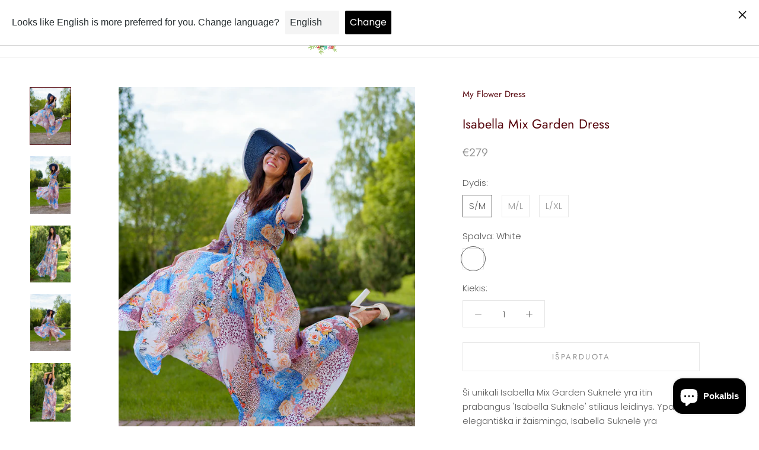

--- FILE ---
content_type: text/html; charset=utf-8
request_url: https://myflowerdress.com/lt/products/isabella-mix-garden-dress
body_size: 51643
content:
<!doctype html>

<html class="no-js" lang="lt">
  <head>
<script src="//myflowerdress.com/cdn/shop/t/4/assets/jquery.3.4.0.ets.js?v=157398224963696752601657625816" type="text/javascript"></script>
    <meta charset="utf-8"> 
    <meta http-equiv="X-UA-Compatible" content="IE=edge,chrome=1">
    <meta name="viewport" content="width=device-width, initial-scale=1.0, height=device-height, minimum-scale=1.0, maximum-scale=1.0">
    <meta name="theme-color" content="">

    <title>
      Isabella Mix Garden Dress | Bali Handmade Colorful Dresses &ndash; My Flower Dress
    </title><meta name="description" content="Free shipping on orders above 150 €. Maxi, 3/4 sleeve dress made of viscose rayon."><link rel="canonical" href="https://myflowerdress.com/lt/products/isabella-mix-garden-dress"><link rel="shortcut icon" href="//myflowerdress.com/cdn/shop/files/Favicon_96x.png?v=1614323387" type="image/png"><meta property="og:type" content="product">
  <meta property="og:title" content="Isabella Mix Garden Dress"><meta property="og:image" content="http://myflowerdress.com/cdn/shop/products/DSC05912.jpg?v=1750615811">
    <meta property="og:image:secure_url" content="https://myflowerdress.com/cdn/shop/products/DSC05912.jpg?v=1750615811">
    <meta property="og:image:width" content="1200">
    <meta property="og:image:height" content="1700"><meta property="product:price:amount" content="279,00">
  <meta property="product:price:currency" content="EUR"><meta property="og:description" content="Free shipping on orders above 150 €. Maxi, 3/4 sleeve dress made of viscose rayon."><meta property="og:url" content="https://myflowerdress.com/lt/products/isabella-mix-garden-dress">
<meta property="og:site_name" content="My Flower Dress"><meta name="twitter:card" content="summary"><meta name="twitter:title" content="Isabella Mix Garden Dress">
  <meta name="twitter:description" content="Ši unikali Isabella Mix Garden Suknelė yra itin prabangus &#39;Isabella Suknelė&#39; stiliaus leidinys. Ypatingai elegantiška ir žaisminga, Isabella Suknelė yra pagaminta tam,  kad išryškinti moteriškumą su švelniu paraukimu ties juosmeniu ir išskirtiniais margais gėlių raštais. Šis romantiškas dizainas pasižymi nesenstančia ir pribloškiančia elegancija, nuostabiausioms gyvenimo akimirkoms patirti.

Suknelė pasiūta iš natūralaus rankomis marginto audinio
V-formos iškirptė
Sagutės iš kriauklyčių suknelės priekiu leidžiasi iki sijono vidurio
Gumytėm paraukta liemens juosta reguliuojama raišteliais su kutukais
Sijono ilgis banguotas, nuo klubų į apačią platėja
3/4 rankovės susegamos sagutėm
Sijonas su kišenėm
100% Viskozė Chiffon
Patartina plauti žemoje temperatūroje

Rūbo išmatavimai (cm)




Dydis    


Krūtinės apimtis


Juosmens apimtis


Klubų apimtis


Rūbo ilgis




S/M


94


74


94


138 - 144




M/L


100


90


110


144 - 148




L/XL


110


98


120


148 - 150



">
  <meta name="twitter:image" content="https://myflowerdress.com/cdn/shop/products/DSC05912_600x600_crop_center.jpg?v=1750615811">
    <style>
  @font-face {
  font-family: Jost;
  font-weight: 400;
  font-style: normal;
  font-display: fallback;
  src: url("//myflowerdress.com/cdn/fonts/jost/jost_n4.d47a1b6347ce4a4c9f437608011273009d91f2b7.woff2") format("woff2"),
       url("//myflowerdress.com/cdn/fonts/jost/jost_n4.791c46290e672b3f85c3d1c651ef2efa3819eadd.woff") format("woff");
}

  @font-face {
  font-family: Poppins;
  font-weight: 300;
  font-style: normal;
  font-display: fallback;
  src: url("//myflowerdress.com/cdn/fonts/poppins/poppins_n3.05f58335c3209cce17da4f1f1ab324ebe2982441.woff2") format("woff2"),
       url("//myflowerdress.com/cdn/fonts/poppins/poppins_n3.6971368e1f131d2c8ff8e3a44a36b577fdda3ff5.woff") format("woff");
}


  @font-face {
  font-family: Poppins;
  font-weight: 400;
  font-style: normal;
  font-display: fallback;
  src: url("//myflowerdress.com/cdn/fonts/poppins/poppins_n4.0ba78fa5af9b0e1a374041b3ceaadf0a43b41362.woff2") format("woff2"),
       url("//myflowerdress.com/cdn/fonts/poppins/poppins_n4.214741a72ff2596839fc9760ee7a770386cf16ca.woff") format("woff");
}

  @font-face {
  font-family: Poppins;
  font-weight: 300;
  font-style: italic;
  font-display: fallback;
  src: url("//myflowerdress.com/cdn/fonts/poppins/poppins_i3.8536b4423050219f608e17f134fe9ea3b01ed890.woff2") format("woff2"),
       url("//myflowerdress.com/cdn/fonts/poppins/poppins_i3.0f4433ada196bcabf726ed78f8e37e0995762f7f.woff") format("woff");
}

  @font-face {
  font-family: Poppins;
  font-weight: 400;
  font-style: italic;
  font-display: fallback;
  src: url("//myflowerdress.com/cdn/fonts/poppins/poppins_i4.846ad1e22474f856bd6b81ba4585a60799a9f5d2.woff2") format("woff2"),
       url("//myflowerdress.com/cdn/fonts/poppins/poppins_i4.56b43284e8b52fc64c1fd271f289a39e8477e9ec.woff") format("woff");
}


  :root {
    --heading-font-family : Jost, sans-serif;
    --heading-font-weight : 400;
    --heading-font-style  : normal;

    --text-font-family : Poppins, sans-serif;
    --text-font-weight : 300;
    --text-font-style  : normal;

    --base-text-font-size   : 15px;
    --default-text-font-size: 14px;--background          : #ffffff;
    --background-rgb      : 255, 255, 255;
    --light-background    : #ffffff;
    --light-background-rgb: 255, 255, 255;
    --heading-color       : #590910;
    --text-color          : #5c5c5c;
    --text-color-rgb      : 92, 92, 92;
    --text-color-light    : #939393;
    --text-color-light-rgb: 147, 147, 147;
    --link-color          : #4ac461;
    --link-color-rgb      : 74, 196, 97;
    --border-color        : #e7e7e7;
    --border-color-rgb    : 231, 231, 231;

    --button-background    : #590910;
    --button-background-rgb: 89, 9, 16;
    --button-text-color    : #ffffff;

    --header-background       : #ffffff;
    --header-heading-color    : #5c5c5c;
    --header-light-text-color : #939393;
    --header-border-color     : #e7e7e7;

    --footer-background    : #fffbf7;
    --footer-text-color    : #939393;
    --footer-heading-color : #5c5c5c;
    --footer-border-color  : #efebe8;

    --navigation-background      : #ffffff;
    --navigation-background-rgb  : 255, 255, 255;
    --navigation-text-color      : #5c5c5c;
    --navigation-text-color-light: rgba(92, 92, 92, 0.5);
    --navigation-border-color    : rgba(92, 92, 92, 0.25);

    --newsletter-popup-background     : #fffbf7;
    --newsletter-popup-text-color     : #590910;
    --newsletter-popup-text-color-rgb : 89, 9, 16;

    --secondary-elements-background       : #5c5c5c;
    --secondary-elements-background-rgb   : 92, 92, 92;
    --secondary-elements-text-color       : #ffffff;
    --secondary-elements-text-color-light : rgba(255, 255, 255, 0.5);
    --secondary-elements-border-color     : rgba(255, 255, 255, 0.25);

    --product-sale-price-color    : #f94c43;
    --product-sale-price-color-rgb: 249, 76, 67;

    /* Products */

    --horizontal-spacing-four-products-per-row: 40px;
        --horizontal-spacing-two-products-per-row : 40px;

    --vertical-spacing-four-products-per-row: 60px;
        --vertical-spacing-two-products-per-row : 75px;

    /* Animation */
    --drawer-transition-timing: cubic-bezier(0.645, 0.045, 0.355, 1);
    --header-base-height: 80px; /* We set a default for browsers that do not support CSS variables */

    /* Cursors */
    --cursor-zoom-in-svg    : url(//myflowerdress.com/cdn/shop/t/4/assets/cursor-zoom-in.svg?v=34908712263736113761605896908);
    --cursor-zoom-in-2x-svg : url(//myflowerdress.com/cdn/shop/t/4/assets/cursor-zoom-in-2x.svg?v=70360416312617390281605896908);
  }
</style>

<script>
  // IE11 does not have support for CSS variables, so we have to polyfill them
  if (!(((window || {}).CSS || {}).supports && window.CSS.supports('(--a: 0)'))) {
    const script = document.createElement('script');
    script.type = 'text/javascript';
    script.src = 'https://cdn.jsdelivr.net/npm/css-vars-ponyfill@2';
    script.onload = function() {
      cssVars({});
    };

    document.getElementsByTagName('head')[0].appendChild(script);
  }
</script>

    <script>window.performance && window.performance.mark && window.performance.mark('shopify.content_for_header.start');</script><meta name="facebook-domain-verification" content="fqj6wrhqbagrvr8c1yaijxhlqcowk8">
<meta id="shopify-digital-wallet" name="shopify-digital-wallet" content="/32513622153/digital_wallets/dialog">
<link rel="alternate" hreflang="x-default" href="https://myflowerdress.com/products/isabella-mix-garden-dress">
<link rel="alternate" hreflang="en" href="https://myflowerdress.com/products/isabella-mix-garden-dress">
<link rel="alternate" hreflang="lt" href="https://myflowerdress.com/lt/products/isabella-mix-garden-dress">
<link rel="alternate" type="application/json+oembed" href="https://myflowerdress.com/lt/products/isabella-mix-garden-dress.oembed">
<script async="async" src="/checkouts/internal/preloads.js?locale=lt-LT"></script>
<script id="shopify-features" type="application/json">{"accessToken":"cc8274e15baae88aa3a6b35facf40d4c","betas":["rich-media-storefront-analytics"],"domain":"myflowerdress.com","predictiveSearch":true,"shopId":32513622153,"locale":"lt"}</script>
<script>var Shopify = Shopify || {};
Shopify.shop = "my-flower-dress.myshopify.com";
Shopify.locale = "lt";
Shopify.currency = {"active":"EUR","rate":"1.0"};
Shopify.country = "LT";
Shopify.theme = {"name":"RP Prestige","id":97914683529,"schema_name":"Prestige","schema_version":"4.9.11","theme_store_id":855,"role":"main"};
Shopify.theme.handle = "null";
Shopify.theme.style = {"id":null,"handle":null};
Shopify.cdnHost = "myflowerdress.com/cdn";
Shopify.routes = Shopify.routes || {};
Shopify.routes.root = "/lt/";</script>
<script type="module">!function(o){(o.Shopify=o.Shopify||{}).modules=!0}(window);</script>
<script>!function(o){function n(){var o=[];function n(){o.push(Array.prototype.slice.apply(arguments))}return n.q=o,n}var t=o.Shopify=o.Shopify||{};t.loadFeatures=n(),t.autoloadFeatures=n()}(window);</script>
<script id="shop-js-analytics" type="application/json">{"pageType":"product"}</script>
<script defer="defer" async type="module" src="//myflowerdress.com/cdn/shopifycloud/shop-js/modules/v2/client.init-shop-cart-sync_BN7fPSNr.en.esm.js"></script>
<script defer="defer" async type="module" src="//myflowerdress.com/cdn/shopifycloud/shop-js/modules/v2/chunk.common_Cbph3Kss.esm.js"></script>
<script defer="defer" async type="module" src="//myflowerdress.com/cdn/shopifycloud/shop-js/modules/v2/chunk.modal_DKumMAJ1.esm.js"></script>
<script type="module">
  await import("//myflowerdress.com/cdn/shopifycloud/shop-js/modules/v2/client.init-shop-cart-sync_BN7fPSNr.en.esm.js");
await import("//myflowerdress.com/cdn/shopifycloud/shop-js/modules/v2/chunk.common_Cbph3Kss.esm.js");
await import("//myflowerdress.com/cdn/shopifycloud/shop-js/modules/v2/chunk.modal_DKumMAJ1.esm.js");

  window.Shopify.SignInWithShop?.initShopCartSync?.({"fedCMEnabled":true,"windoidEnabled":true});

</script>
<script>(function() {
  var isLoaded = false;
  function asyncLoad() {
    if (isLoaded) return;
    isLoaded = true;
    var urls = ["https:\/\/static.klaviyo.com\/onsite\/js\/klaviyo.js?company_id=Y2hrWL\u0026shop=my-flower-dress.myshopify.com","https:\/\/static.klaviyo.com\/onsite\/js\/klaviyo.js?company_id=Y2hrWL\u0026shop=my-flower-dress.myshopify.com","https:\/\/cookie-bar.conversionbear.com\/script?app=cookie_consent\u0026shop=my-flower-dress.myshopify.com","https:\/\/static.klaviyo.com\/onsite\/js\/klaviyo.js?company_id=RtA7A3\u0026shop=my-flower-dress.myshopify.com"];
    for (var i = 0; i < urls.length; i++) {
      var s = document.createElement('script');
      s.type = 'text/javascript';
      s.async = true;
      s.src = urls[i];
      var x = document.getElementsByTagName('script')[0];
      x.parentNode.insertBefore(s, x);
    }
  };
  if(window.attachEvent) {
    window.attachEvent('onload', asyncLoad);
  } else {
    window.addEventListener('load', asyncLoad, false);
  }
})();</script>
<script id="__st">var __st={"a":32513622153,"offset":7200,"reqid":"0bdae965-c32b-4214-ae38-0291478c10e5-1769913556","pageurl":"myflowerdress.com\/lt\/products\/isabella-mix-garden-dress","u":"0e42ff7d3ba2","p":"product","rtyp":"product","rid":6616424022153};</script>
<script>window.ShopifyPaypalV4VisibilityTracking = true;</script>
<script id="captcha-bootstrap">!function(){'use strict';const t='contact',e='account',n='new_comment',o=[[t,t],['blogs',n],['comments',n],[t,'customer']],c=[[e,'customer_login'],[e,'guest_login'],[e,'recover_customer_password'],[e,'create_customer']],r=t=>t.map((([t,e])=>`form[action*='/${t}']:not([data-nocaptcha='true']) input[name='form_type'][value='${e}']`)).join(','),a=t=>()=>t?[...document.querySelectorAll(t)].map((t=>t.form)):[];function s(){const t=[...o],e=r(t);return a(e)}const i='password',u='form_key',d=['recaptcha-v3-token','g-recaptcha-response','h-captcha-response',i],f=()=>{try{return window.sessionStorage}catch{return}},m='__shopify_v',_=t=>t.elements[u];function p(t,e,n=!1){try{const o=window.sessionStorage,c=JSON.parse(o.getItem(e)),{data:r}=function(t){const{data:e,action:n}=t;return t[m]||n?{data:e,action:n}:{data:t,action:n}}(c);for(const[e,n]of Object.entries(r))t.elements[e]&&(t.elements[e].value=n);n&&o.removeItem(e)}catch(o){console.error('form repopulation failed',{error:o})}}const l='form_type',E='cptcha';function T(t){t.dataset[E]=!0}const w=window,h=w.document,L='Shopify',v='ce_forms',y='captcha';let A=!1;((t,e)=>{const n=(g='f06e6c50-85a8-45c8-87d0-21a2b65856fe',I='https://cdn.shopify.com/shopifycloud/storefront-forms-hcaptcha/ce_storefront_forms_captcha_hcaptcha.v1.5.2.iife.js',D={infoText:'Saugo „hCaptcha“',privacyText:'Privatumas',termsText:'Sąlygos'},(t,e,n)=>{const o=w[L][v],c=o.bindForm;if(c)return c(t,g,e,D).then(n);var r;o.q.push([[t,g,e,D],n]),r=I,A||(h.body.append(Object.assign(h.createElement('script'),{id:'captcha-provider',async:!0,src:r})),A=!0)});var g,I,D;w[L]=w[L]||{},w[L][v]=w[L][v]||{},w[L][v].q=[],w[L][y]=w[L][y]||{},w[L][y].protect=function(t,e){n(t,void 0,e),T(t)},Object.freeze(w[L][y]),function(t,e,n,w,h,L){const[v,y,A,g]=function(t,e,n){const i=e?o:[],u=t?c:[],d=[...i,...u],f=r(d),m=r(i),_=r(d.filter((([t,e])=>n.includes(e))));return[a(f),a(m),a(_),s()]}(w,h,L),I=t=>{const e=t.target;return e instanceof HTMLFormElement?e:e&&e.form},D=t=>v().includes(t);t.addEventListener('submit',(t=>{const e=I(t);if(!e)return;const n=D(e)&&!e.dataset.hcaptchaBound&&!e.dataset.recaptchaBound,o=_(e),c=g().includes(e)&&(!o||!o.value);(n||c)&&t.preventDefault(),c&&!n&&(function(t){try{if(!f())return;!function(t){const e=f();if(!e)return;const n=_(t);if(!n)return;const o=n.value;o&&e.removeItem(o)}(t);const e=Array.from(Array(32),(()=>Math.random().toString(36)[2])).join('');!function(t,e){_(t)||t.append(Object.assign(document.createElement('input'),{type:'hidden',name:u})),t.elements[u].value=e}(t,e),function(t,e){const n=f();if(!n)return;const o=[...t.querySelectorAll(`input[type='${i}']`)].map((({name:t})=>t)),c=[...d,...o],r={};for(const[a,s]of new FormData(t).entries())c.includes(a)||(r[a]=s);n.setItem(e,JSON.stringify({[m]:1,action:t.action,data:r}))}(t,e)}catch(e){console.error('failed to persist form',e)}}(e),e.submit())}));const S=(t,e)=>{t&&!t.dataset[E]&&(n(t,e.some((e=>e===t))),T(t))};for(const o of['focusin','change'])t.addEventListener(o,(t=>{const e=I(t);D(e)&&S(e,y())}));const B=e.get('form_key'),M=e.get(l),P=B&&M;t.addEventListener('DOMContentLoaded',(()=>{const t=y();if(P)for(const e of t)e.elements[l].value===M&&p(e,B);[...new Set([...A(),...v().filter((t=>'true'===t.dataset.shopifyCaptcha))])].forEach((e=>S(e,t)))}))}(h,new URLSearchParams(w.location.search),n,t,e,['guest_login'])})(!0,!0)}();</script>
<script integrity="sha256-4kQ18oKyAcykRKYeNunJcIwy7WH5gtpwJnB7kiuLZ1E=" data-source-attribution="shopify.loadfeatures" defer="defer" src="//myflowerdress.com/cdn/shopifycloud/storefront/assets/storefront/load_feature-a0a9edcb.js" crossorigin="anonymous"></script>
<script data-source-attribution="shopify.dynamic_checkout.dynamic.init">var Shopify=Shopify||{};Shopify.PaymentButton=Shopify.PaymentButton||{isStorefrontPortableWallets:!0,init:function(){window.Shopify.PaymentButton.init=function(){};var t=document.createElement("script");t.src="https://myflowerdress.com/cdn/shopifycloud/portable-wallets/latest/portable-wallets.lt.js",t.type="module",document.head.appendChild(t)}};
</script>
<script data-source-attribution="shopify.dynamic_checkout.buyer_consent">
  function portableWalletsHideBuyerConsent(e){var t=document.getElementById("shopify-buyer-consent"),n=document.getElementById("shopify-subscription-policy-button");t&&n&&(t.classList.add("hidden"),t.setAttribute("aria-hidden","true"),n.removeEventListener("click",e))}function portableWalletsShowBuyerConsent(e){var t=document.getElementById("shopify-buyer-consent"),n=document.getElementById("shopify-subscription-policy-button");t&&n&&(t.classList.remove("hidden"),t.removeAttribute("aria-hidden"),n.addEventListener("click",e))}window.Shopify?.PaymentButton&&(window.Shopify.PaymentButton.hideBuyerConsent=portableWalletsHideBuyerConsent,window.Shopify.PaymentButton.showBuyerConsent=portableWalletsShowBuyerConsent);
</script>
<script>
  function portableWalletsCleanup(e){e&&e.src&&console.error("Failed to load portable wallets script "+e.src);var t=document.querySelectorAll("shopify-accelerated-checkout .shopify-payment-button__skeleton, shopify-accelerated-checkout-cart .wallet-cart-button__skeleton"),e=document.getElementById("shopify-buyer-consent");for(let e=0;e<t.length;e++)t[e].remove();e&&e.remove()}function portableWalletsNotLoadedAsModule(e){e instanceof ErrorEvent&&"string"==typeof e.message&&e.message.includes("import.meta")&&"string"==typeof e.filename&&e.filename.includes("portable-wallets")&&(window.removeEventListener("error",portableWalletsNotLoadedAsModule),window.Shopify.PaymentButton.failedToLoad=e,"loading"===document.readyState?document.addEventListener("DOMContentLoaded",window.Shopify.PaymentButton.init):window.Shopify.PaymentButton.init())}window.addEventListener("error",portableWalletsNotLoadedAsModule);
</script>

<script type="module" src="https://myflowerdress.com/cdn/shopifycloud/portable-wallets/latest/portable-wallets.lt.js" onError="portableWalletsCleanup(this)" crossorigin="anonymous"></script>
<script nomodule>
  document.addEventListener("DOMContentLoaded", portableWalletsCleanup);
</script>

<link id="shopify-accelerated-checkout-styles" rel="stylesheet" media="screen" href="https://myflowerdress.com/cdn/shopifycloud/portable-wallets/latest/accelerated-checkout-backwards-compat.css" crossorigin="anonymous">
<style id="shopify-accelerated-checkout-cart">
        #shopify-buyer-consent {
  margin-top: 1em;
  display: inline-block;
  width: 100%;
}

#shopify-buyer-consent.hidden {
  display: none;
}

#shopify-subscription-policy-button {
  background: none;
  border: none;
  padding: 0;
  text-decoration: underline;
  font-size: inherit;
  cursor: pointer;
}

#shopify-subscription-policy-button::before {
  box-shadow: none;
}

      </style>

<script>window.performance && window.performance.mark && window.performance.mark('shopify.content_for_header.end');</script>

    <link rel="stylesheet" href="//myflowerdress.com/cdn/shop/t/4/assets/theme.css?v=104494674307885692761621384187">

    <script>// This allows to expose several variables to the global scope, to be used in scripts
      window.theme = {
        pageType: "product",
        moneyFormat: "\u003cspan class=money\u003e€{{amount_with_comma_separator}}\u003c\/span\u003e",
        moneyWithCurrencyFormat: "\u003cspan class=money\u003e€{{amount_with_comma_separator}} EUR\u003c\/span\u003e",
        productImageSize: "natural",
        searchMode: "product,article",
        showPageTransition: false,
        showElementStaggering: true,
        showImageZooming: true
      };

      window.routes = {
        rootUrl: "\/lt",
        cartUrl: "\/lt\/cart",
        cartAddUrl: "\/lt\/cart\/add",
        cartChangeUrl: "\/lt\/cart\/change",
        searchUrl: "\/lt\/search",
        productRecommendationsUrl: "\/lt\/recommendations\/products"
      };

      window.languages = {
        cartAddNote: "Pridėti užsakymo pastabą",
        cartEditNote: "Redaguoti užsakymą",
        productImageLoadingError: "Šio vaizdo įkelti nepavyko. Pabandykite atnaujinti puslapį.",
        productFormAddToCart: "Į KREPŠELĮ",
        productFormUnavailable: "Neturime",
        productFormSoldOut: "Išparduota",
        shippingEstimatorOneResult: "1 galimas pasirinkimas:",
        shippingEstimatorMoreResults: "{{count}} Galimos parinktys:",
        shippingEstimatorNoResults: "Negalima rasti jokio pristatymo"
      };

      window.lazySizesConfig = {
        loadHidden: false,
        hFac: 0.5,
        expFactor: 2,
        ricTimeout: 150,
        lazyClass: 'Image--lazyLoad',
        loadingClass: 'Image--lazyLoading',
        loadedClass: 'Image--lazyLoaded'
      };

      document.documentElement.className = document.documentElement.className.replace('no-js', 'js');
      document.documentElement.style.setProperty('--window-height', window.innerHeight + 'px');

      // We do a quick detection of some features (we could use Modernizr but for so little...)
      (function() {
        document.documentElement.className += ((window.CSS && window.CSS.supports('(position: sticky) or (position: -webkit-sticky)')) ? ' supports-sticky' : ' no-supports-sticky');
        document.documentElement.className += (window.matchMedia('(-moz-touch-enabled: 1), (hover: none)')).matches ? ' no-supports-hover' : ' supports-hover';
      }());
    </script>

    <script src="//myflowerdress.com/cdn/shop/t/4/assets/lazysizes.min.js?v=174358363404432586981605715603" async></script><script src="https://polyfill-fastly.net/v3/polyfill.min.js?unknown=polyfill&features=fetch,Element.prototype.closest,Element.prototype.remove,Element.prototype.classList,Array.prototype.includes,Array.prototype.fill,Object.assign,CustomEvent,IntersectionObserver,IntersectionObserverEntry,URL" defer></script>
    <script src="//myflowerdress.com/cdn/shop/t/4/assets/libs.min.js?v=26178543184394469741605715604" defer></script>
    <script src="//myflowerdress.com/cdn/shop/t/4/assets/theme.min.js?v=64784760563305078731607508732" defer></script>
    <script src="//myflowerdress.com/cdn/shop/t/4/assets/custom.js?v=183944157590872491501605715602" defer></script>

    <script>
      (function () {
        window.onpageshow = function() {
          if (window.theme.showPageTransition) {
            var pageTransition = document.querySelector('.PageTransition');

            if (pageTransition) {
              pageTransition.style.visibility = 'visible';
              pageTransition.style.opacity = '0';
            }
          }

          // When the page is loaded from the cache, we have to reload the cart content
          document.documentElement.dispatchEvent(new CustomEvent('cart:refresh', {
            bubbles: true
          }));
        };
      })();
    </script>

    
  <script type="application/ld+json">
  {
    "@context": "http://schema.org",
    "@type": "Product",
    "offers": [{
          "@type": "Offer",
          "name": "S\/M \/ White",
          "availability":"https://schema.org/OutOfStock",
          "price": 279.0,
          "priceCurrency": "EUR",
          "priceValidUntil": "2026-02-11","url": "/lt/products/isabella-mix-garden-dress?variant=39450486440073"
        },
{
          "@type": "Offer",
          "name": "M\/L \/ White",
          "availability":"https://schema.org/OutOfStock",
          "price": 279.0,
          "priceCurrency": "EUR",
          "priceValidUntil": "2026-02-11","url": "/lt/products/isabella-mix-garden-dress?variant=39450486472841"
        },
{
          "@type": "Offer",
          "name": "L\/XL \/ White",
          "availability":"https://schema.org/OutOfStock",
          "price": 279.0,
          "priceCurrency": "EUR",
          "priceValidUntil": "2026-02-11","url": "/lt/products/isabella-mix-garden-dress?variant=39450486505609"
        }
],
    "brand": {
      "name": "My Flower Dress"
    },
    "name": "Isabella Mix Garden Dress",
    "description": "Ši unikali Isabella Mix Garden Suknelė yra itin prabangus 'Isabella Suknelė' stiliaus leidinys. Ypatingai elegantiška ir žaisminga, Isabella Suknelė yra pagaminta tam,  kad išryškinti moteriškumą su švelniu paraukimu ties juosmeniu ir išskirtiniais margais gėlių raštais. Šis romantiškas dizainas pasižymi nesenstančia ir pribloškiančia elegancija, nuostabiausioms gyvenimo akimirkoms patirti.\n\nSuknelė pasiūta iš natūralaus rankomis marginto audinio\nV-formos iškirptė\nSagutės iš kriauklyčių suknelės priekiu leidžiasi iki sijono vidurio\nGumytėm paraukta liemens juosta reguliuojama raišteliais su kutukais\nSijono ilgis banguotas, nuo klubų į apačią platėja\n3\/4 rankovės susegamos sagutėm\nSijonas su kišenėm\n100% Viskozė Chiffon\nPatartina plauti žemoje temperatūroje\n\nRūbo išmatavimai (cm)\n\n\n\n\nDydis    \n\n\nKrūtinės apimtis\n\n\nJuosmens apimtis\n\n\nKlubų apimtis\n\n\nRūbo ilgis\n\n\n\n\nS\/M\n\n\n94\n\n\n74\n\n\n94\n\n\n138 - 144\n\n\n\n\nM\/L\n\n\n100\n\n\n90\n\n\n110\n\n\n144 - 148\n\n\n\n\nL\/XL\n\n\n110\n\n\n98\n\n\n120\n\n\n148 - 150\n\n\n\n",
    "category": "Dress",
    "url": "/lt/products/isabella-mix-garden-dress",
    "sku": "",
    "image": {
      "@type": "ImageObject",
      "url": "https://myflowerdress.com/cdn/shop/products/DSC05912_1024x.jpg?v=1750615811",
      "image": "https://myflowerdress.com/cdn/shop/products/DSC05912_1024x.jpg?v=1750615811",
      "name": "Isabella Mix Garden Dress",
      "width": "1024",
      "height": "1024"
    }
  }
  </script>



  <script type="application/ld+json">
  {
    "@context": "http://schema.org",
    "@type": "BreadcrumbList",
  "itemListElement": [{
      "@type": "ListItem",
      "position": 1,
      "name": "Translation missing: lt.general.breadcrumb.home",
      "item": "https://myflowerdress.com"
    },{
          "@type": "ListItem",
          "position": 2,
          "name": "Isabella Mix Garden Dress",
          "item": "https://myflowerdress.com/lt/products/isabella-mix-garden-dress"
        }]
  }
  </script>

  <script async src="https://assets.apphero.co/script_tags/301676_633912.js"></script> <link href="//myflowerdress.com/cdn/shop/t/4/assets/ets_instagram_shopping_slider.css?v=72780607149301768311657625813" rel="stylesheet" type="text/css" media="all">
<!-- BEGIN app block: shopify://apps/langshop/blocks/sdk/84899e01-2b29-42af-99d6-46d16daa2111 --><!-- BEGIN app snippet: config --><script type="text/javascript">
    /** Workaround for backward compatibility with old versions of localized themes */
    if (window.LangShopConfig && window.LangShopConfig.themeDynamics && window.LangShopConfig.themeDynamics.length) {
        themeDynamics = window.LangShopConfig.themeDynamics;
    } else {
        themeDynamics = [];
    }

    window.LangShopConfig = {
    "currentLanguage": "lt",
    "currentCurrency": "eur",
    "currentCountry": "LT",
    "shopifyLocales": [{"code":"en","name":"anglų","endonym_name":"English","rootUrl":"\/"},{"code":"lt","name":"lietuvių","endonym_name":"lietuvių","rootUrl":"\/lt"}    ],
    "shopifyCountries": [{"code":"AF","name":"Afganistanas", "currency":"EUR"},{"code":"IE","name":"Airija", "currency":"EUR"},{"code":"AX","name":"Alandų Salos", "currency":"EUR"},{"code":"AL","name":"Albanija", "currency":"EUR"},{"code":"DZ","name":"Alžyras", "currency":"EUR"},{"code":"AD","name":"Andora", "currency":"EUR"},{"code":"AI","name":"Angilija", "currency":"EUR"},{"code":"AO","name":"Angola", "currency":"EUR"},{"code":"AG","name":"Antigva ir Barbuda", "currency":"EUR"},{"code":"AR","name":"Argentina", "currency":"EUR"},{"code":"AM","name":"Armėnija", "currency":"EUR"},{"code":"AW","name":"Aruba", "currency":"EUR"},{"code":"AU","name":"Australija", "currency":"EUR"},{"code":"AT","name":"Austrija", "currency":"EUR"},{"code":"AZ","name":"Azerbaidžanas", "currency":"EUR"},{"code":"BS","name":"Bahamos", "currency":"EUR"},{"code":"BH","name":"Bahreinas", "currency":"EUR"},{"code":"BY","name":"Baltarusija", "currency":"EUR"},{"code":"BD","name":"Bangladešas", "currency":"EUR"},{"code":"BB","name":"Barbadosas", "currency":"EUR"},{"code":"BE","name":"Belgija", "currency":"EUR"},{"code":"BZ","name":"Belizas", "currency":"EUR"},{"code":"BJ","name":"Beninas", "currency":"EUR"},{"code":"BM","name":"Bermuda", "currency":"EUR"},{"code":"GW","name":"Bisau Gvinėja", "currency":"EUR"},{"code":"BO","name":"Bolivija", "currency":"EUR"},{"code":"BA","name":"Bosnija ir Hercegovina", "currency":"EUR"},{"code":"BW","name":"Botsvana", "currency":"EUR"},{"code":"BR","name":"Brazilija", "currency":"EUR"},{"code":"BN","name":"Brunėjus", "currency":"EUR"},{"code":"BG","name":"Bulgarija", "currency":"EUR"},{"code":"BF","name":"Burkina Fasas", "currency":"EUR"},{"code":"BI","name":"Burundis", "currency":"EUR"},{"code":"BT","name":"Butanas", "currency":"EUR"},{"code":"TD","name":"Čadas", "currency":"EUR"},{"code":"CZ","name":"Čekija", "currency":"EUR"},{"code":"CF","name":"Centrinės Afrikos Respublika", "currency":"EUR"},{"code":"CL","name":"Čilė", "currency":"EUR"},{"code":"AC","name":"Dangun Žengimo sala", "currency":"EUR"},{"code":"DK","name":"Danija", "currency":"EUR"},{"code":"VG","name":"Didžiosios Britanijos Mergelių Salos", "currency":"EUR"},{"code":"DM","name":"Dominika", "currency":"EUR"},{"code":"DO","name":"Dominikos Respublika", "currency":"EUR"},{"code":"CI","name":"Dramblio Kaulo Krantas", "currency":"EUR"},{"code":"JE","name":"Džersis", "currency":"EUR"},{"code":"DJ","name":"Džibutis", "currency":"EUR"},{"code":"EG","name":"Egiptas", "currency":"EUR"},{"code":"EC","name":"Ekvadoras", "currency":"EUR"},{"code":"ER","name":"Eritrėja", "currency":"EUR"},{"code":"EE","name":"Estija", "currency":"EUR"},{"code":"ET","name":"Etiopija", "currency":"EUR"},{"code":"FO","name":"Farerų Salos", "currency":"EUR"},{"code":"FJ","name":"Fidžis", "currency":"EUR"},{"code":"PH","name":"Filipinai", "currency":"EUR"},{"code":"FK","name":"Folklando Salos", "currency":"EUR"},{"code":"GA","name":"Gabonas", "currency":"EUR"},{"code":"GY","name":"Gajana", "currency":"EUR"},{"code":"GM","name":"Gambija", "currency":"EUR"},{"code":"GH","name":"Gana", "currency":"EUR"},{"code":"GG","name":"Gernsis", "currency":"EUR"},{"code":"GI","name":"Gibraltaras", "currency":"EUR"},{"code":"GR","name":"Graikija", "currency":"EUR"},{"code":"GD","name":"Grenada", "currency":"EUR"},{"code":"GL","name":"Grenlandija", "currency":"EUR"},{"code":"GE","name":"Gruzija", "currency":"EUR"},{"code":"GP","name":"Gvadelupa", "currency":"EUR"},{"code":"GT","name":"Gvatemala", "currency":"EUR"},{"code":"GN","name":"Gvinėja", "currency":"EUR"},{"code":"HT","name":"Haitis", "currency":"EUR"},{"code":"HN","name":"Hondūras", "currency":"EUR"},{"code":"IN","name":"Indija", "currency":"EUR"},{"code":"IO","name":"Indijos Vandenyno Britų Sritis", "currency":"EUR"},{"code":"ID","name":"Indonezija", "currency":"EUR"},{"code":"IQ","name":"Irakas", "currency":"EUR"},{"code":"IS","name":"Islandija", "currency":"EUR"},{"code":"ES","name":"Ispanija", "currency":"EUR"},{"code":"IT","name":"Italija", "currency":"EUR"},{"code":"IL","name":"Izraelis", "currency":"EUR"},{"code":"JM","name":"Jamaika", "currency":"EUR"},{"code":"JP","name":"Japonija", "currency":"EUR"},{"code":"YE","name":"Jemenas", "currency":"EUR"},{"code":"JO","name":"Jordanija", "currency":"EUR"},{"code":"GB","name":"Jungtinė Karalystė", "currency":"EUR"},{"code":"US","name":"Jungtinės Valstijos", "currency":"EUR"},{"code":"AE","name":"Jungtiniai Arabų Emyratai", "currency":"EUR"},{"code":"UM","name":"Jungtinių Valstijų Mažosios Tolimosios Salos", "currency":"EUR"},{"code":"ME","name":"Juodkalnija", "currency":"EUR"},{"code":"KY","name":"Kaimanų Salos", "currency":"EUR"},{"code":"CX","name":"Kalėdų Sala", "currency":"EUR"},{"code":"KH","name":"Kambodža", "currency":"EUR"},{"code":"CM","name":"Kamerūnas", "currency":"EUR"},{"code":"CA","name":"Kanada", "currency":"EUR"},{"code":"BQ","name":"Karibų Nyderlandai", "currency":"EUR"},{"code":"QA","name":"Kataras", "currency":"EUR"},{"code":"KZ","name":"Kazachstanas", "currency":"EUR"},{"code":"KE","name":"Kenija", "currency":"EUR"},{"code":"CN","name":"Kinija", "currency":"EUR"},{"code":"CY","name":"Kipras", "currency":"EUR"},{"code":"KG","name":"Kirgizija", "currency":"EUR"},{"code":"KI","name":"Kiribatis", "currency":"EUR"},{"code":"CW","name":"Kiurasao", "currency":"EUR"},{"code":"CC","name":"Kokosų (Kilingo) Salos", "currency":"EUR"},{"code":"CO","name":"Kolumbija", "currency":"EUR"},{"code":"KM","name":"Komorai", "currency":"EUR"},{"code":"CG","name":"Kongas-Brazavilis", "currency":"EUR"},{"code":"CD","name":"Kongas-Kinšasa", "currency":"EUR"},{"code":"XK","name":"Kosovas", "currency":"EUR"},{"code":"CR","name":"Kosta Rika", "currency":"EUR"},{"code":"HR","name":"Kroatija", "currency":"EUR"},{"code":"CK","name":"Kuko Salos", "currency":"EUR"},{"code":"KW","name":"Kuveitas", "currency":"EUR"},{"code":"LA","name":"Laosas", "currency":"EUR"},{"code":"LV","name":"Latvija", "currency":"EUR"},{"code":"PL","name":"Lenkija", "currency":"EUR"},{"code":"LS","name":"Lesotas", "currency":"EUR"},{"code":"LB","name":"Libanas", "currency":"EUR"},{"code":"LR","name":"Liberija", "currency":"EUR"},{"code":"LY","name":"Libija", "currency":"EUR"},{"code":"LI","name":"Lichtenšteinas", "currency":"EUR"},{"code":"LT","name":"Lietuva", "currency":"EUR"},{"code":"LU","name":"Liuksemburgas", "currency":"EUR"},{"code":"MG","name":"Madagaskaras", "currency":"EUR"},{"code":"YT","name":"Majotas", "currency":"EUR"},{"code":"MY","name":"Malaizija", "currency":"EUR"},{"code":"MW","name":"Malavis", "currency":"EUR"},{"code":"MV","name":"Maldyvai", "currency":"EUR"},{"code":"ML","name":"Malis", "currency":"EUR"},{"code":"MT","name":"Malta", "currency":"EUR"},{"code":"MA","name":"Marokas", "currency":"EUR"},{"code":"MQ","name":"Martinika", "currency":"EUR"},{"code":"MU","name":"Mauricijus", "currency":"EUR"},{"code":"MR","name":"Mauritanija", "currency":"EUR"},{"code":"MX","name":"Meksika", "currency":"EUR"},{"code":"IM","name":"Meno Sala", "currency":"EUR"},{"code":"MM","name":"Mianmaras (Birma)", "currency":"EUR"},{"code":"MD","name":"Moldova", "currency":"EUR"},{"code":"MC","name":"Monakas", "currency":"EUR"},{"code":"MN","name":"Mongolija", "currency":"EUR"},{"code":"MS","name":"Montseratas", "currency":"EUR"},{"code":"MZ","name":"Mozambikas", "currency":"EUR"},{"code":"NA","name":"Namibija", "currency":"EUR"},{"code":"NC","name":"Naujoji Kaledonija", "currency":"EUR"},{"code":"NZ","name":"Naujoji Zelandija", "currency":"EUR"},{"code":"NR","name":"Nauru", "currency":"EUR"},{"code":"NP","name":"Nepalas", "currency":"EUR"},{"code":"NG","name":"Nigerija", "currency":"EUR"},{"code":"NE","name":"Nigeris", "currency":"EUR"},{"code":"NI","name":"Nikaragva", "currency":"EUR"},{"code":"NU","name":"Niujė", "currency":"EUR"},{"code":"NF","name":"Norfolko sala", "currency":"EUR"},{"code":"NO","name":"Norvegija", "currency":"EUR"},{"code":"NL","name":"Nyderlandai", "currency":"EUR"},{"code":"OM","name":"Omanas", "currency":"EUR"},{"code":"PK","name":"Pakistanas", "currency":"EUR"},{"code":"PS","name":"Palestinos teritorija", "currency":"EUR"},{"code":"PA","name":"Panama", "currency":"EUR"},{"code":"PG","name":"Papua Naujoji Gvinėja", "currency":"EUR"},{"code":"PY","name":"Paragvajus", "currency":"EUR"},{"code":"PE","name":"Peru", "currency":"EUR"},{"code":"ZA","name":"Pietų Afrika", "currency":"EUR"},{"code":"GS","name":"Pietų Džordžija ir Pietų Sandvičo salos", "currency":"EUR"},{"code":"KR","name":"Pietų Korėja", "currency":"EUR"},{"code":"SS","name":"Pietų Sudanas", "currency":"EUR"},{"code":"PN","name":"Pitkerno salos", "currency":"EUR"},{"code":"PT","name":"Portugalija", "currency":"EUR"},{"code":"FR","name":"Prancūzija", "currency":"EUR"},{"code":"GF","name":"Prancūzijos Gviana", "currency":"EUR"},{"code":"TF","name":"Prancūzijos Pietų sritys", "currency":"EUR"},{"code":"PF","name":"Prancūzijos Polinezija", "currency":"EUR"},{"code":"GQ","name":"Pusiaujo Gvinėja", "currency":"EUR"},{"code":"RE","name":"Reunjonas", "currency":"EUR"},{"code":"RW","name":"Ruanda", "currency":"EUR"},{"code":"RO","name":"Rumunija", "currency":"EUR"},{"code":"RU","name":"Rusija", "currency":"EUR"},{"code":"TL","name":"Rytų Timoras", "currency":"EUR"},{"code":"SB","name":"Saliamono Salos", "currency":"EUR"},{"code":"SV","name":"Salvadoras", "currency":"EUR"},{"code":"WS","name":"Samoa", "currency":"EUR"},{"code":"SM","name":"San Marinas", "currency":"EUR"},{"code":"ST","name":"San Tomė ir Prinsipė", "currency":"EUR"},{"code":"SA","name":"Saudo Arabija", "currency":"EUR"},{"code":"SC","name":"Seišeliai", "currency":"EUR"},{"code":"BL","name":"Sen Bartelemi", "currency":"EUR"},{"code":"MF","name":"Sen Martenas", "currency":"EUR"},{"code":"PM","name":"Sen Pjeras ir Mikelonas", "currency":"EUR"},{"code":"SN","name":"Senegalas", "currency":"EUR"},{"code":"KN","name":"Sent Kitsas ir Nevis", "currency":"EUR"},{"code":"LC","name":"Sent Lusija", "currency":"EUR"},{"code":"RS","name":"Serbija", "currency":"EUR"},{"code":"MK","name":"Šiaurės Makedonija", "currency":"EUR"},{"code":"SL","name":"Siera Leonė", "currency":"EUR"},{"code":"SG","name":"Singapūras", "currency":"EUR"},{"code":"SX","name":"Sint Martenas", "currency":"EUR"},{"code":"SK","name":"Slovakija", "currency":"EUR"},{"code":"SI","name":"Slovėnija", "currency":"EUR"},{"code":"SO","name":"Somalis", "currency":"EUR"},{"code":"LK","name":"Šri Lanka", "currency":"EUR"},{"code":"SD","name":"Sudanas", "currency":"EUR"},{"code":"FI","name":"Suomija", "currency":"EUR"},{"code":"SR","name":"Surinamas", "currency":"EUR"},{"code":"SH","name":"Šv. Elenos Sala", "currency":"EUR"},{"code":"SJ","name":"Svalbardas ir Janas Majenas", "currency":"EUR"},{"code":"SZ","name":"Svazilandas", "currency":"EUR"},{"code":"SE","name":"Švedija", "currency":"EUR"},{"code":"CH","name":"Šveicarija", "currency":"EUR"},{"code":"VC","name":"Šventasis Vincentas ir Grenadinai", "currency":"EUR"},{"code":"TJ","name":"Tadžikija", "currency":"EUR"},{"code":"TH","name":"Tailandas", "currency":"EUR"},{"code":"TW","name":"Taivanas", "currency":"EUR"},{"code":"TZ","name":"Tanzanija", "currency":"EUR"},{"code":"TC","name":"Terkso ir Kaikoso Salos", "currency":"EUR"},{"code":"TG","name":"Togas", "currency":"EUR"},{"code":"TK","name":"Tokelau", "currency":"EUR"},{"code":"TO","name":"Tonga", "currency":"EUR"},{"code":"TT","name":"Trinidadas ir Tobagas", "currency":"EUR"},{"code":"TA","name":"Tristano da Kunjos", "currency":"EUR"},{"code":"TN","name":"Tunisas", "currency":"EUR"},{"code":"TR","name":"Turkija", "currency":"EUR"},{"code":"TM","name":"Turkmėnistanas", "currency":"EUR"},{"code":"TV","name":"Tuvalu", "currency":"EUR"},{"code":"UG","name":"Uganda", "currency":"EUR"},{"code":"UA","name":"Ukraina", "currency":"EUR"},{"code":"UY","name":"Urugvajus", "currency":"EUR"},{"code":"UZ","name":"Uzbekistanas", "currency":"EUR"},{"code":"EH","name":"Vakarų Sachara", "currency":"EUR"},{"code":"VU","name":"Vanuatu", "currency":"EUR"},{"code":"VA","name":"Vatikano Miesto Valstybė", "currency":"EUR"},{"code":"VE","name":"Venesuela", "currency":"EUR"},{"code":"HU","name":"Vengrija", "currency":"EUR"},{"code":"VN","name":"Vietnamas", "currency":"EUR"},{"code":"DE","name":"Vokietija", "currency":"EUR"},{"code":"WF","name":"Volisas ir Futūna", "currency":"EUR"},{"code":"HK","name":"Ypatingasis Administracinis Kinijos Regionas Honkongas", "currency":"EUR"},{"code":"MO","name":"Ypatingasis Administracinis Kinijos Regionas Makao", "currency":"EUR"},{"code":"CV","name":"Žaliasis Kyšulys", "currency":"EUR"},{"code":"ZM","name":"Zambija", "currency":"EUR"},{"code":"ZW","name":"Zimbabvė", "currency":"EUR"}    ],
    "shopifyCurrencies": ["EUR"],
    "originalLanguage": {"code":"en","title":"English","icon":null,"published":true},
    "targetLanguages": [{"code":"lt","title":"Lithuanian","icon":null,"published":true},{"code":"ru","title":"Russian","icon":null,"published":false}],
    "languagesSwitchers": [{"id":26601094,"title":null,"type":"dropdown","status":"disabled","display":"all","position":"bottom-right","offset":"10px","shortTitles":false,"isolateStyles":true,"icons":"rounded","sprite":"flags","defaultStyles":true,"devices":{"mobile":{"visible":true,"minWidth":null,"maxWidth":{"value":480,"dimension":"px"}},"tablet":{"visible":true,"minWidth":{"value":481,"dimension":"px"},"maxWidth":{"value":1023,"dimension":"px"}},"desktop":{"visible":true,"minWidth":{"value":1024,"dimension":"px"},"maxWidth":null}},"styles":{"dropdown":{"activeContainer":{"padding":{"top":{"value":8,"dimension":"px"},"right":{"value":10,"dimension":"px"},"bottom":{"value":8,"dimension":"px"},"left":{"value":10,"dimension":"px"}},"background":"rgba(255,255,255,.95)","borderRadius":{"topLeft":{"value":0,"dimension":"px"},"topRight":{"value":0,"dimension":"px"},"bottomLeft":{"value":0,"dimension":"px"},"bottomRight":{"value":0,"dimension":"px"}},"borderTop":{"color":"rgba(224, 224, 224, 1)","style":"solid","width":{"value":1,"dimension":"px"}},"borderRight":{"color":"rgba(224, 224, 224, 1)","style":"solid","width":{"value":1,"dimension":"px"}},"borderBottom":{"color":"rgba(224, 224, 224, 1)","style":"solid","width":{"value":1,"dimension":"px"}},"borderLeft":{"color":"rgba(224, 224, 224, 1)","style":"solid","width":{"value":1,"dimension":"px"}}},"activeContainerHovered":null,"activeItem":{"fontSize":{"value":13,"dimension":"px"},"fontFamily":"Open Sans","color":"rgba(39, 46, 49, 1)"},"activeItemHovered":null,"activeItemIcon":{"offset":{"value":10,"dimension":"px"},"position":"left"},"dropdownContainer":{"animation":"sliding","background":"rgba(255,255,255,.95)","borderRadius":{"topLeft":{"value":0,"dimension":"px"},"topRight":{"value":0,"dimension":"px"},"bottomLeft":{"value":0,"dimension":"px"},"bottomRight":{"value":0,"dimension":"px"}},"borderTop":{"color":"rgba(224, 224, 224, 1)","style":"solid","width":{"value":1,"dimension":"px"}},"borderRight":{"color":"rgba(224, 224, 224, 1)","style":"solid","width":{"value":1,"dimension":"px"}},"borderBottom":{"color":"rgba(224, 224, 224, 1)","style":"solid","width":{"value":1,"dimension":"px"}},"borderLeft":{"color":"rgba(224, 224, 224, 1)","style":"solid","width":{"value":1,"dimension":"px"}},"padding":{"top":{"value":0,"dimension":"px"},"right":{"value":0,"dimension":"px"},"bottom":{"value":0,"dimension":"px"},"left":{"value":0,"dimension":"px"}}},"dropdownContainerHovered":null,"dropdownItem":{"padding":{"top":{"value":8,"dimension":"px"},"right":{"value":10,"dimension":"px"},"bottom":{"value":8,"dimension":"px"},"left":{"value":10,"dimension":"px"}},"fontSize":{"value":13,"dimension":"px"},"fontFamily":"Open Sans","color":"rgba(39, 46, 49, 1)"},"dropdownItemHovered":{"color":"rgba(27, 160, 227, 1)"},"dropdownItemIcon":{"position":"left","offset":{"value":10,"dimension":"px"}},"arrow":{"color":"rgba(39, 46, 49, 1)","position":"right","offset":{"value":20,"dimension":"px"},"size":{"value":6,"dimension":"px"}}},"inline":{"container":{"background":"rgba(255,255,255,.95)","borderRadius":{"topLeft":{"value":4,"dimension":"px"},"topRight":{"value":4,"dimension":"px"},"bottomLeft":{"value":4,"dimension":"px"},"bottomRight":{"value":4,"dimension":"px"}},"borderTop":{"color":"rgba(224, 224, 224, 1)","style":"solid","width":{"value":1,"dimension":"px"}},"borderRight":{"color":"rgba(224, 224, 224, 1)","style":"solid","width":{"value":1,"dimension":"px"}},"borderBottom":{"color":"rgba(224, 224, 224, 1)","style":"solid","width":{"value":1,"dimension":"px"}},"borderLeft":{"color":"rgba(224, 224, 224, 1)","style":"solid","width":{"value":1,"dimension":"px"}}},"containerHovered":null,"item":{"background":"transparent","padding":{"top":{"value":8,"dimension":"px"},"right":{"value":10,"dimension":"px"},"bottom":{"value":8,"dimension":"px"},"left":{"value":10,"dimension":"px"}},"fontSize":{"value":13,"dimension":"px"},"fontFamily":"Open Sans","color":"rgba(39, 46, 49, 1)"},"itemHovered":{"background":"rgba(245, 245, 245, 1)","color":"rgba(39, 46, 49, 1)"},"itemActive":{"background":"rgba(245, 245, 245, 1)","color":"rgba(27, 160, 227, 1)"},"itemIcon":{"position":"left","offset":{"value":10,"dimension":"px"}}},"ios":{"activeContainer":{"padding":{"top":{"value":0,"dimension":"px"},"right":{"value":0,"dimension":"px"},"bottom":{"value":0,"dimension":"px"},"left":{"value":0,"dimension":"px"}},"background":"rgba(255,255,255,.95)","borderRadius":{"topLeft":{"value":0,"dimension":"px"},"topRight":{"value":0,"dimension":"px"},"bottomLeft":{"value":0,"dimension":"px"},"bottomRight":{"value":0,"dimension":"px"}},"borderTop":{"color":"rgba(224, 224, 224, 1)","style":"solid","width":{"value":1,"dimension":"px"}},"borderRight":{"color":"rgba(224, 224, 224, 1)","style":"solid","width":{"value":1,"dimension":"px"}},"borderBottom":{"color":"rgba(224, 224, 224, 1)","style":"solid","width":{"value":1,"dimension":"px"}},"borderLeft":{"color":"rgba(224, 224, 224, 1)","style":"solid","width":{"value":1,"dimension":"px"}}},"activeContainerHovered":null,"activeItem":{"fontSize":{"value":13,"dimension":"px"},"fontFamily":"Open Sans","color":"rgba(39, 46, 49, 1)","padding":{"top":{"value":8,"dimension":"px"},"right":{"value":10,"dimension":"px"},"bottom":{"value":8,"dimension":"px"},"left":{"value":10,"dimension":"px"}}},"activeItemHovered":null,"activeItemIcon":{"position":"left","offset":{"value":10,"dimension":"px"}},"modalOverlay":{"background":"rgba(0, 0, 0, 0.7)"},"wheelButtonsContainer":{"background":"rgba(255, 255, 255, 1)","padding":{"top":{"value":8,"dimension":"px"},"right":{"value":10,"dimension":"px"},"bottom":{"value":8,"dimension":"px"},"left":{"value":10,"dimension":"px"}},"borderTop":{"color":"rgba(224, 224, 224, 1)","style":"solid","width":{"value":0,"dimension":"px"}},"borderRight":{"color":"rgba(224, 224, 224, 1)","style":"solid","width":{"value":0,"dimension":"px"}},"borderBottom":{"color":"rgba(224, 224, 224, 1)","style":"solid","width":{"value":1,"dimension":"px"}},"borderLeft":{"color":"rgba(224, 224, 224, 1)","style":"solid","width":{"value":0,"dimension":"px"}}},"wheelCloseButton":{"fontSize":{"value":14,"dimension":"px"},"fontFamily":"Open Sans","color":"rgba(39, 46, 49, 1)","fontWeight":"bold"},"wheelCloseButtonHover":null,"wheelSubmitButton":{"fontSize":{"value":14,"dimension":"px"},"fontFamily":"Open Sans","color":"rgba(39, 46, 49, 1)","fontWeight":"bold"},"wheelSubmitButtonHover":null,"wheelPanelContainer":{"background":"rgba(255, 255, 255, 1)"},"wheelLine":{"borderTop":{"color":"rgba(224, 224, 224, 1)","style":"solid","width":{"value":1,"dimension":"px"}},"borderRight":{"color":"rgba(224, 224, 224, 1)","style":"solid","width":{"value":0,"dimension":"px"}},"borderBottom":{"color":"rgba(224, 224, 224, 1)","style":"solid","width":{"value":1,"dimension":"px"}},"borderLeft":{"color":"rgba(224, 224, 224, 1)","style":"solid","width":{"value":0,"dimension":"px"}}},"wheelItem":{"background":"transparent","padding":{"top":{"value":8,"dimension":"px"},"right":{"value":10,"dimension":"px"},"bottom":{"value":8,"dimension":"px"},"left":{"value":10,"dimension":"px"}},"fontSize":{"value":13,"dimension":"px"},"fontFamily":"Open Sans","color":"rgba(39, 46, 49, 1)","justifyContent":"flex-start"},"wheelItemIcon":{"position":"left","offset":{"value":10,"dimension":"px"}}},"modal":{"activeContainer":{"padding":{"top":{"value":0,"dimension":"px"},"right":{"value":0,"dimension":"px"},"bottom":{"value":0,"dimension":"px"},"left":{"value":0,"dimension":"px"}},"background":"rgba(255,255,255,.95)","borderRadius":{"topLeft":{"value":0,"dimension":"px"},"topRight":{"value":0,"dimension":"px"},"bottomLeft":{"value":0,"dimension":"px"},"bottomRight":{"value":0,"dimension":"px"}},"borderTop":{"color":"rgba(224, 224, 224, 1)","style":"solid","width":{"value":1,"dimension":"px"}},"borderRight":{"color":"rgba(224, 224, 224, 1)","style":"solid","width":{"value":1,"dimension":"px"}},"borderBottom":{"color":"rgba(224, 224, 224, 1)","style":"solid","width":{"value":1,"dimension":"px"}},"borderLeft":{"color":"rgba(224, 224, 224, 1)","style":"solid","width":{"value":1,"dimension":"px"}}},"activeContainerHovered":null,"activeItem":{"fontSize":{"value":13,"dimension":"px"},"fontFamily":"Open Sans","color":"rgba(39, 46, 49, 1)","padding":{"top":{"value":8,"dimension":"px"},"right":{"value":10,"dimension":"px"},"bottom":{"value":8,"dimension":"px"},"left":{"value":10,"dimension":"px"}}},"activeItemHovered":null,"activeItemIcon":{"position":"left","offset":{"value":10,"dimension":"px"}},"modalOverlay":{"background":"rgba(0, 0, 0, 0.7)"},"modalContent":{"animation":"sliding-down","background":"rgba(255, 255, 255, 1)","maxHeight":{"value":80,"dimension":"vh"},"maxWidth":{"value":80,"dimension":"vw"},"width":{"value":320,"dimension":"px"}},"modalContentHover":null,"modalItem":{"reverseElements":true,"fontSize":{"value":11,"dimension":"px"},"fontFamily":"Open Sans","color":"rgba(102, 102, 102, 1)","textTransform":"uppercase","fontWeight":"bold","justifyContent":"space-between","letterSpacing":{"value":3,"dimension":"px"},"padding":{"top":{"value":20,"dimension":"px"},"right":{"value":26,"dimension":"px"},"bottom":{"value":20,"dimension":"px"},"left":{"value":26,"dimension":"px"}}},"modalItemIcon":{"offset":{"value":20,"dimension":"px"}},"modalItemRadio":{"size":{"value":20,"dimension":"px"},"offset":{"value":20,"dimension":"px"},"color":"rgba(193, 202, 202, 1)"},"modalItemHovered":{"background":"rgba(255, 103, 99, 0.5)","color":"rgba(254, 236, 233, 1)"},"modalItemHoveredRadio":{"size":{"value":20,"dimension":"px"},"offset":{"value":20,"dimension":"px"},"color":"rgba(254, 236, 233, 1)"},"modalActiveItem":{"fontSize":{"value":15,"dimension":"px"},"color":"rgba(254, 236, 233, 1)","background":"rgba(255, 103, 99, 1)"},"modalActiveItemRadio":{"size":{"value":24,"dimension":"px"},"offset":{"value":18,"dimension":"px"},"color":"rgba(255, 255, 255, 1)"},"modalActiveItemHovered":null,"modalActiveItemHoveredRadio":null},"select":{"container":{"background":"rgba(255,255,255, 1)","borderRadius":{"topLeft":{"value":4,"dimension":"px"},"topRight":{"value":4,"dimension":"px"},"bottomLeft":{"value":4,"dimension":"px"},"bottomRight":{"value":4,"dimension":"px"}},"borderTop":{"color":"rgba(204, 204, 204, 1)","style":"solid","width":{"value":1,"dimension":"px"}},"borderRight":{"color":"rgba(204, 204, 204, 1)","style":"solid","width":{"value":1,"dimension":"px"}},"borderBottom":{"color":"rgba(204, 204, 204, 1)","style":"solid","width":{"value":1,"dimension":"px"}},"borderLeft":{"color":"rgba(204, 204, 204, 1)","style":"solid","width":{"value":1,"dimension":"px"}}},"text":{"padding":{"top":{"value":5,"dimension":"px"},"right":{"value":8,"dimension":"px"},"bottom":{"value":5,"dimension":"px"},"left":{"value":8,"dimension":"px"}},"fontSize":{"value":13,"dimension":"px"},"fontFamily":"Open Sans","color":"rgba(39, 46, 49, 1)"}}}},{"id":859685263,"title":null,"type":"modal","status":"disabled","display":"titles","position":"bottom-right","offset":"10px 10px","shortTitles":true,"isolateStyles":true,"icons":"rounded","sprite":"flags","defaultStyles":true,"devices":{"mobile":{"visible":true,"minWidth":null,"maxWidth":{"value":480,"dimension":"px"}},"tablet":{"visible":true,"minWidth":{"value":481,"dimension":"px"},"maxWidth":{"value":1023,"dimension":"px"}},"desktop":{"visible":true,"minWidth":{"value":1024,"dimension":"px"},"maxWidth":null}},"styles":{"dropdown":{"activeContainer":{"padding":{"top":{"value":8,"dimension":"px"},"right":{"value":10,"dimension":"px"},"bottom":{"value":8,"dimension":"px"},"left":{"value":10,"dimension":"px"}},"background":"rgba(255,255,255,0.95)","borderRadius":{"topLeft":{"value":0,"dimension":"px"},"topRight":{"value":0,"dimension":"px"},"bottomLeft":{"value":0,"dimension":"px"},"bottomRight":{"value":0,"dimension":"px"}},"borderTop":{"color":"rgba(224, 224, 224, 1)","style":"solid","width":{"value":1,"dimension":"px"}},"borderRight":{"color":"rgba(224, 224, 224, 1)","style":"solid","width":{"value":1,"dimension":"px"}},"borderBottom":{"color":"rgba(224, 224, 224, 1)","style":"solid","width":{"value":1,"dimension":"px"}},"borderLeft":{"color":"rgba(224, 224, 224, 1)","style":"solid","width":{"value":1,"dimension":"px"}}},"activeContainerHovered":null,"activeItem":{"fontSize":{"value":13,"dimension":"px"},"fontFamily":"Open Sans","color":"rgba(39, 46, 49, 1)"},"activeItemHovered":null,"activeItemIcon":{"offset":{"value":10,"dimension":"px"},"position":"left"},"dropdownContainer":{"animation":"sliding","background":"rgba(255,255,255,0.95)","borderRadius":{"topLeft":{"value":0,"dimension":"px"},"topRight":{"value":0,"dimension":"px"},"bottomLeft":{"value":0,"dimension":"px"},"bottomRight":{"value":0,"dimension":"px"}},"borderTop":{"color":"rgba(224, 224, 224, 1)","style":"solid","width":{"value":1,"dimension":"px"}},"borderRight":{"color":"rgba(224, 224, 224, 1)","style":"solid","width":{"value":1,"dimension":"px"}},"borderBottom":{"color":"rgba(224, 224, 224, 1)","style":"solid","width":{"value":1,"dimension":"px"}},"borderLeft":{"color":"rgba(224, 224, 224, 1)","style":"solid","width":{"value":1,"dimension":"px"}},"padding":{"top":{"value":0,"dimension":"px"},"right":{"value":0,"dimension":"px"},"bottom":{"value":0,"dimension":"px"},"left":{"value":0,"dimension":"px"}}},"dropdownContainerHovered":null,"dropdownItem":{"padding":{"top":{"value":8,"dimension":"px"},"right":{"value":10,"dimension":"px"},"bottom":{"value":8,"dimension":"px"},"left":{"value":10,"dimension":"px"}},"fontSize":{"value":13,"dimension":"px"},"fontFamily":"Open Sans","color":"rgba(39, 46, 49, 1)"},"dropdownItemHovered":{"color":"rgba(27, 160, 227, 1)"},"dropdownItemIcon":{"position":"left","offset":{"value":10,"dimension":"px"}},"arrow":{"color":"rgba(39, 46, 49, 1)","position":"right","offset":{"value":20,"dimension":"px"},"size":{"value":6,"dimension":"px"}}},"inline":{"container":{"background":"rgba(255,255,255,0.95)","borderRadius":{"topLeft":{"value":4,"dimension":"px"},"topRight":{"value":4,"dimension":"px"},"bottomLeft":{"value":4,"dimension":"px"},"bottomRight":{"value":4,"dimension":"px"}},"borderTop":{"color":"rgba(224, 224, 224, 1)","style":"solid","width":{"value":1,"dimension":"px"}},"borderRight":{"color":"rgba(224, 224, 224, 1)","style":"solid","width":{"value":1,"dimension":"px"}},"borderBottom":{"color":"rgba(224, 224, 224, 1)","style":"solid","width":{"value":1,"dimension":"px"}},"borderLeft":{"color":"rgba(224, 224, 224, 1)","style":"solid","width":{"value":1,"dimension":"px"}}},"containerHovered":null,"item":{"background":"transparent","padding":{"top":{"value":8,"dimension":"px"},"right":{"value":10,"dimension":"px"},"bottom":{"value":8,"dimension":"px"},"left":{"value":10,"dimension":"px"}},"fontSize":{"value":13,"dimension":"px"},"fontFamily":"Open Sans","color":"rgba(39, 46, 49, 1)"},"itemHovered":{"background":"rgba(245, 245, 245, 1)","color":"rgba(39, 46, 49, 1)"},"itemActive":{"background":"rgba(245, 245, 245, 1)","color":"rgba(27, 160, 227, 1)"},"itemIcon":{"position":"left","offset":{"value":10,"dimension":"px"}}},"ios":{"activeContainer":{"padding":{"top":{"value":0,"dimension":"px"},"right":{"value":0,"dimension":"px"},"bottom":{"value":0,"dimension":"px"},"left":{"value":0,"dimension":"px"}},"background":"rgba(255,255,255,0.95)","borderRadius":{"topLeft":{"value":0,"dimension":"px"},"topRight":{"value":0,"dimension":"px"},"bottomLeft":{"value":0,"dimension":"px"},"bottomRight":{"value":0,"dimension":"px"}},"borderTop":{"color":"rgba(224, 224, 224, 1)","style":"solid","width":{"value":1,"dimension":"px"}},"borderRight":{"color":"rgba(224, 224, 224, 1)","style":"solid","width":{"value":1,"dimension":"px"}},"borderBottom":{"color":"rgba(224, 224, 224, 1)","style":"solid","width":{"value":1,"dimension":"px"}},"borderLeft":{"color":"rgba(224, 224, 224, 1)","style":"solid","width":{"value":1,"dimension":"px"}}},"activeContainerHovered":null,"activeItem":{"fontSize":{"value":13,"dimension":"px"},"fontFamily":"Open Sans","color":"rgba(39, 46, 49, 1)","padding":{"top":{"value":8,"dimension":"px"},"right":{"value":10,"dimension":"px"},"bottom":{"value":8,"dimension":"px"},"left":{"value":10,"dimension":"px"}}},"activeItemHovered":null,"activeItemIcon":{"position":"left","offset":{"value":10,"dimension":"px"}},"modalOverlay":{"background":"rgba(0, 0, 0, 0.7)"},"wheelButtonsContainer":{"background":"rgba(255, 255, 255, 1)","padding":{"top":{"value":8,"dimension":"px"},"right":{"value":10,"dimension":"px"},"bottom":{"value":8,"dimension":"px"},"left":{"value":10,"dimension":"px"}},"borderTop":{"color":"rgba(224, 224, 224, 1)","style":"solid","width":{"value":0,"dimension":"px"}},"borderRight":{"color":"rgba(224, 224, 224, 1)","style":"solid","width":{"value":0,"dimension":"px"}},"borderBottom":{"color":"rgba(224, 224, 224, 1)","style":"solid","width":{"value":1,"dimension":"px"}},"borderLeft":{"color":"rgba(224, 224, 224, 1)","style":"solid","width":{"value":0,"dimension":"px"}}},"wheelCloseButton":{"fontSize":{"value":14,"dimension":"px"},"fontFamily":"Open Sans","color":"rgba(39, 46, 49, 1)","fontWeight":"bold"},"wheelCloseButtonHover":null,"wheelSubmitButton":{"fontSize":{"value":14,"dimension":"px"},"fontFamily":"Open Sans","color":"rgba(39, 46, 49, 1)","fontWeight":"bold"},"wheelSubmitButtonHover":null,"wheelPanelContainer":{"background":"rgba(255, 255, 255, 1)"},"wheelLine":{"borderTop":{"color":"rgba(224, 224, 224, 1)","style":"solid","width":{"value":1,"dimension":"px"}},"borderRight":{"color":"rgba(224, 224, 224, 1)","style":"solid","width":{"value":0,"dimension":"px"}},"borderBottom":{"color":"rgba(224, 224, 224, 1)","style":"solid","width":{"value":1,"dimension":"px"}},"borderLeft":{"color":"rgba(224, 224, 224, 1)","style":"solid","width":{"value":0,"dimension":"px"}}},"wheelItem":{"background":"transparent","padding":{"top":{"value":8,"dimension":"px"},"right":{"value":10,"dimension":"px"},"bottom":{"value":8,"dimension":"px"},"left":{"value":10,"dimension":"px"}},"fontSize":{"value":13,"dimension":"px"},"fontFamily":"Open Sans","color":"rgba(39, 46, 49, 1)","justifyContent":"flex-start"},"wheelItemIcon":{"position":"left","offset":{"value":10,"dimension":"px"}}},"modal":{"activeContainer":{"padding":{"top":{"value":0,"dimension":"px"},"right":{"value":0,"dimension":"px"},"bottom":{"value":0,"dimension":"px"},"left":{"value":0,"dimension":"px"}},"background":"rgba(255,255,255,0.95)","borderRadius":{"topLeft":{"value":0,"dimension":"px"},"topRight":{"value":0,"dimension":"px"},"bottomLeft":{"value":0,"dimension":"px"},"bottomRight":{"value":0,"dimension":"px"}},"borderTop":{"color":"rgba(224, 224, 224, 1)","style":"solid","width":{"value":1,"dimension":"px"}},"borderRight":{"color":"rgba(224, 224, 224, 1)","style":"solid","width":{"value":1,"dimension":"px"}},"borderBottom":{"color":"rgba(224, 224, 224, 1)","style":"solid","width":{"value":1,"dimension":"px"}},"borderLeft":{"color":"rgba(224, 224, 224, 1)","style":"solid","width":{"value":1,"dimension":"px"}}},"activeContainerHovered":null,"activeItem":{"fontSize":{"value":13,"dimension":"px"},"fontFamily":"Open Sans","color":"rgba(39, 46, 49, 1)","padding":{"top":{"value":8,"dimension":"px"},"right":{"value":10,"dimension":"px"},"bottom":{"value":8,"dimension":"px"},"left":{"value":10,"dimension":"px"}}},"activeItemHovered":null,"activeItemIcon":{"position":"left","offset":{"value":10,"dimension":"px"}},"modalOverlay":{"background":"rgba(0, 0, 0, 0.7)"},"modalContent":{"animation":"fading","background":"rgba(255, 255, 255, 1)","maxHeight":{"value":80,"dimension":"vh"},"maxWidth":{"value":80,"dimension":"vw"},"width":{"value":320,"dimension":"px"}},"modalContentHover":null,"modalItem":{"reverseElements":true,"fontSize":{"value":11,"dimension":"px"},"fontFamily":"Open Sans","color":"rgba(102, 102, 102, 1)","textTransform":"uppercase","fontWeight":"bold","justifyContent":"space-between","letterSpacing":{"value":3,"dimension":"px"},"padding":{"top":{"value":20,"dimension":"px"},"right":{"value":26,"dimension":"px"},"bottom":{"value":20,"dimension":"px"},"left":{"value":26,"dimension":"px"}}},"modalItemIcon":{"offset":{"value":20,"dimension":"px"}},"modalItemRadio":{"size":{"value":20,"dimension":"px"},"offset":{"value":20,"dimension":"px"},"color":"rgba(193, 202, 202, 1)"},"modalItemHovered":{"background":"rgba(255, 103, 99, 0.5)","color":"rgba(254, 236, 233, 1)"},"modalItemHoveredRadio":{"size":{"value":20,"dimension":"px"},"offset":{"value":20,"dimension":"px"},"color":"rgba(254, 236, 233, 1)"},"modalActiveItem":{"fontSize":{"value":15,"dimension":"px"},"color":"rgba(254, 236, 233, 1)","background":"rgba(255, 103, 99, 1)"},"modalActiveItemRadio":{"size":{"value":24,"dimension":"px"},"offset":{"value":18,"dimension":"px"},"color":"rgba(255, 255, 255, 1)"},"modalActiveItemHovered":null,"modalActiveItemHoveredRadio":null},"select":{"container":{"background":"rgba(255,255,255, 1)","borderRadius":{"topLeft":{"value":4,"dimension":"px"},"topRight":{"value":4,"dimension":"px"},"bottomLeft":{"value":4,"dimension":"px"},"bottomRight":{"value":4,"dimension":"px"}},"borderTop":{"color":"rgba(204, 204, 204, 1)","style":"solid","width":{"value":1,"dimension":"px"}},"borderRight":{"color":"rgba(204, 204, 204, 1)","style":"solid","width":{"value":1,"dimension":"px"}},"borderBottom":{"color":"rgba(204, 204, 204, 1)","style":"solid","width":{"value":1,"dimension":"px"}},"borderLeft":{"color":"rgba(204, 204, 204, 1)","style":"solid","width":{"value":1,"dimension":"px"}}},"text":{"padding":{"top":{"value":5,"dimension":"px"},"right":{"value":8,"dimension":"px"},"bottom":{"value":5,"dimension":"px"},"left":{"value":8,"dimension":"px"}},"fontSize":{"value":13,"dimension":"px"},"fontFamily":"Open Sans","color":"rgba(39, 46, 49, 1)","lineHeight":{"value":13,"dimension":"px"}}}}}],
    "defaultCurrency": {"code":"eur","title":"Euro","icon":null,"rate":0.8527,"formatWithCurrency":"€{{amount}} EUR","formatWithoutCurrency":"€{{amount}}"},
    "targetCurrencies": [],
    "currenciesSwitchers": [{"id":60701513,"title":null,"type":"dropdown","status":"admin-only","display":"all","position":"bottom-left","offset":"10px","shortTitles":false,"isolateStyles":true,"icons":"rounded","sprite":"flags","defaultStyles":true,"devices":{"mobile":{"visible":true,"minWidth":null,"maxWidth":{"value":480,"dimension":"px"}},"tablet":{"visible":true,"minWidth":{"value":481,"dimension":"px"},"maxWidth":{"value":1023,"dimension":"px"}},"desktop":{"visible":true,"minWidth":{"value":1024,"dimension":"px"},"maxWidth":null}},"styles":{"dropdown":{"activeContainer":{"padding":{"top":{"value":8,"dimension":"px"},"right":{"value":10,"dimension":"px"},"bottom":{"value":8,"dimension":"px"},"left":{"value":10,"dimension":"px"}},"background":"rgba(255,255,255,.95)","borderRadius":{"topLeft":{"value":0,"dimension":"px"},"topRight":{"value":0,"dimension":"px"},"bottomLeft":{"value":0,"dimension":"px"},"bottomRight":{"value":0,"dimension":"px"}},"borderTop":{"color":"rgba(224, 224, 224, 1)","style":"solid","width":{"value":1,"dimension":"px"}},"borderRight":{"color":"rgba(224, 224, 224, 1)","style":"solid","width":{"value":1,"dimension":"px"}},"borderBottom":{"color":"rgba(224, 224, 224, 1)","style":"solid","width":{"value":1,"dimension":"px"}},"borderLeft":{"color":"rgba(224, 224, 224, 1)","style":"solid","width":{"value":1,"dimension":"px"}}},"activeContainerHovered":null,"activeItem":{"fontSize":{"value":13,"dimension":"px"},"fontFamily":"Open Sans","color":"rgba(39, 46, 49, 1)"},"activeItemHovered":null,"activeItemIcon":{"offset":{"value":10,"dimension":"px"},"position":"left"},"dropdownContainer":{"animation":"sliding","background":"rgba(255,255,255,.95)","borderRadius":{"topLeft":{"value":0,"dimension":"px"},"topRight":{"value":0,"dimension":"px"},"bottomLeft":{"value":0,"dimension":"px"},"bottomRight":{"value":0,"dimension":"px"}},"borderTop":{"color":"rgba(224, 224, 224, 1)","style":"solid","width":{"value":1,"dimension":"px"}},"borderRight":{"color":"rgba(224, 224, 224, 1)","style":"solid","width":{"value":1,"dimension":"px"}},"borderBottom":{"color":"rgba(224, 224, 224, 1)","style":"solid","width":{"value":1,"dimension":"px"}},"borderLeft":{"color":"rgba(224, 224, 224, 1)","style":"solid","width":{"value":1,"dimension":"px"}},"padding":{"top":{"value":0,"dimension":"px"},"right":{"value":0,"dimension":"px"},"bottom":{"value":0,"dimension":"px"},"left":{"value":0,"dimension":"px"}}},"dropdownContainerHovered":null,"dropdownItem":{"padding":{"top":{"value":8,"dimension":"px"},"right":{"value":10,"dimension":"px"},"bottom":{"value":8,"dimension":"px"},"left":{"value":10,"dimension":"px"}},"fontSize":{"value":13,"dimension":"px"},"fontFamily":"Open Sans","color":"rgba(39, 46, 49, 1)"},"dropdownItemHovered":{"color":"rgba(27, 160, 227, 1)"},"dropdownItemIcon":{"position":"left","offset":{"value":10,"dimension":"px"}},"arrow":{"color":"rgba(39, 46, 49, 1)","position":"right","offset":{"value":20,"dimension":"px"},"size":{"value":6,"dimension":"px"}}},"inline":{"container":{"background":"rgba(255,255,255,.95)","borderRadius":{"topLeft":{"value":4,"dimension":"px"},"topRight":{"value":4,"dimension":"px"},"bottomLeft":{"value":4,"dimension":"px"},"bottomRight":{"value":4,"dimension":"px"}},"borderTop":{"color":"rgba(224, 224, 224, 1)","style":"solid","width":{"value":1,"dimension":"px"}},"borderRight":{"color":"rgba(224, 224, 224, 1)","style":"solid","width":{"value":1,"dimension":"px"}},"borderBottom":{"color":"rgba(224, 224, 224, 1)","style":"solid","width":{"value":1,"dimension":"px"}},"borderLeft":{"color":"rgba(224, 224, 224, 1)","style":"solid","width":{"value":1,"dimension":"px"}}},"containerHovered":null,"item":{"background":"transparent","padding":{"top":{"value":8,"dimension":"px"},"right":{"value":10,"dimension":"px"},"bottom":{"value":8,"dimension":"px"},"left":{"value":10,"dimension":"px"}},"fontSize":{"value":13,"dimension":"px"},"fontFamily":"Open Sans","color":"rgba(39, 46, 49, 1)"},"itemHovered":{"background":"rgba(245, 245, 245, 1)","color":"rgba(39, 46, 49, 1)"},"itemActive":{"background":"rgba(245, 245, 245, 1)","color":"rgba(27, 160, 227, 1)"},"itemIcon":{"position":"left","offset":{"value":10,"dimension":"px"}}},"ios":{"activeContainer":{"padding":{"top":{"value":0,"dimension":"px"},"right":{"value":0,"dimension":"px"},"bottom":{"value":0,"dimension":"px"},"left":{"value":0,"dimension":"px"}},"background":"rgba(255,255,255,.95)","borderRadius":{"topLeft":{"value":0,"dimension":"px"},"topRight":{"value":0,"dimension":"px"},"bottomLeft":{"value":0,"dimension":"px"},"bottomRight":{"value":0,"dimension":"px"}},"borderTop":{"color":"rgba(224, 224, 224, 1)","style":"solid","width":{"value":1,"dimension":"px"}},"borderRight":{"color":"rgba(224, 224, 224, 1)","style":"solid","width":{"value":1,"dimension":"px"}},"borderBottom":{"color":"rgba(224, 224, 224, 1)","style":"solid","width":{"value":1,"dimension":"px"}},"borderLeft":{"color":"rgba(224, 224, 224, 1)","style":"solid","width":{"value":1,"dimension":"px"}}},"activeContainerHovered":null,"activeItem":{"fontSize":{"value":13,"dimension":"px"},"fontFamily":"Open Sans","color":"rgba(39, 46, 49, 1)","padding":{"top":{"value":8,"dimension":"px"},"right":{"value":10,"dimension":"px"},"bottom":{"value":8,"dimension":"px"},"left":{"value":10,"dimension":"px"}}},"activeItemHovered":null,"activeItemIcon":{"position":"left","offset":{"value":10,"dimension":"px"}},"modalOverlay":{"background":"rgba(0, 0, 0, 0.7)"},"wheelButtonsContainer":{"background":"rgba(255, 255, 255, 1)","padding":{"top":{"value":8,"dimension":"px"},"right":{"value":10,"dimension":"px"},"bottom":{"value":8,"dimension":"px"},"left":{"value":10,"dimension":"px"}},"borderTop":{"color":"rgba(224, 224, 224, 1)","style":"solid","width":{"value":0,"dimension":"px"}},"borderRight":{"color":"rgba(224, 224, 224, 1)","style":"solid","width":{"value":0,"dimension":"px"}},"borderBottom":{"color":"rgba(224, 224, 224, 1)","style":"solid","width":{"value":1,"dimension":"px"}},"borderLeft":{"color":"rgba(224, 224, 224, 1)","style":"solid","width":{"value":0,"dimension":"px"}}},"wheelCloseButton":{"fontSize":{"value":14,"dimension":"px"},"fontFamily":"Open Sans","color":"rgba(39, 46, 49, 1)","fontWeight":"bold"},"wheelCloseButtonHover":null,"wheelSubmitButton":{"fontSize":{"value":14,"dimension":"px"},"fontFamily":"Open Sans","color":"rgba(39, 46, 49, 1)","fontWeight":"bold"},"wheelSubmitButtonHover":null,"wheelPanelContainer":{"background":"rgba(255, 255, 255, 1)"},"wheelLine":{"borderTop":{"color":"rgba(224, 224, 224, 1)","style":"solid","width":{"value":1,"dimension":"px"}},"borderRight":{"color":"rgba(224, 224, 224, 1)","style":"solid","width":{"value":0,"dimension":"px"}},"borderBottom":{"color":"rgba(224, 224, 224, 1)","style":"solid","width":{"value":1,"dimension":"px"}},"borderLeft":{"color":"rgba(224, 224, 224, 1)","style":"solid","width":{"value":0,"dimension":"px"}}},"wheelItem":{"background":"transparent","padding":{"top":{"value":8,"dimension":"px"},"right":{"value":10,"dimension":"px"},"bottom":{"value":8,"dimension":"px"},"left":{"value":10,"dimension":"px"}},"fontSize":{"value":13,"dimension":"px"},"fontFamily":"Open Sans","color":"rgba(39, 46, 49, 1)","justifyContent":"flex-start"},"wheelItemIcon":{"position":"left","offset":{"value":10,"dimension":"px"}}},"modal":{"activeContainer":{"padding":{"top":{"value":0,"dimension":"px"},"right":{"value":0,"dimension":"px"},"bottom":{"value":0,"dimension":"px"},"left":{"value":0,"dimension":"px"}},"background":"rgba(255,255,255,.95)","borderRadius":{"topLeft":{"value":0,"dimension":"px"},"topRight":{"value":0,"dimension":"px"},"bottomLeft":{"value":0,"dimension":"px"},"bottomRight":{"value":0,"dimension":"px"}},"borderTop":{"color":"rgba(224, 224, 224, 1)","style":"solid","width":{"value":1,"dimension":"px"}},"borderRight":{"color":"rgba(224, 224, 224, 1)","style":"solid","width":{"value":1,"dimension":"px"}},"borderBottom":{"color":"rgba(224, 224, 224, 1)","style":"solid","width":{"value":1,"dimension":"px"}},"borderLeft":{"color":"rgba(224, 224, 224, 1)","style":"solid","width":{"value":1,"dimension":"px"}}},"activeContainerHovered":null,"activeItem":{"fontSize":{"value":13,"dimension":"px"},"fontFamily":"Open Sans","color":"rgba(39, 46, 49, 1)","padding":{"top":{"value":8,"dimension":"px"},"right":{"value":10,"dimension":"px"},"bottom":{"value":8,"dimension":"px"},"left":{"value":10,"dimension":"px"}}},"activeItemHovered":null,"activeItemIcon":{"position":"left","offset":{"value":10,"dimension":"px"}},"modalOverlay":{"background":"rgba(0, 0, 0, 0.7)"},"modalContent":{"animation":"sliding-down","background":"rgba(255, 255, 255, 1)","maxHeight":{"value":80,"dimension":"vh"},"maxWidth":{"value":80,"dimension":"vw"},"width":{"value":320,"dimension":"px"}},"modalContentHover":null,"modalItem":{"reverseElements":true,"fontSize":{"value":11,"dimension":"px"},"fontFamily":"Open Sans","color":"rgba(102, 102, 102, 1)","textTransform":"uppercase","fontWeight":"bold","justifyContent":"space-between","letterSpacing":{"value":3,"dimension":"px"},"padding":{"top":{"value":20,"dimension":"px"},"right":{"value":26,"dimension":"px"},"bottom":{"value":20,"dimension":"px"},"left":{"value":26,"dimension":"px"}}},"modalItemIcon":{"offset":{"value":20,"dimension":"px"}},"modalItemRadio":{"size":{"value":20,"dimension":"px"},"offset":{"value":20,"dimension":"px"},"color":"rgba(193, 202, 202, 1)"},"modalItemHovered":{"background":"rgba(255, 103, 99, 0.5)","color":"rgba(254, 236, 233, 1)"},"modalItemHoveredRadio":{"size":{"value":20,"dimension":"px"},"offset":{"value":20,"dimension":"px"},"color":"rgba(254, 236, 233, 1)"},"modalActiveItem":{"fontSize":{"value":15,"dimension":"px"},"color":"rgba(254, 236, 233, 1)","background":"rgba(255, 103, 99, 1)"},"modalActiveItemRadio":{"size":{"value":24,"dimension":"px"},"offset":{"value":18,"dimension":"px"},"color":"rgba(255, 255, 255, 1)"},"modalActiveItemHovered":null,"modalActiveItemHoveredRadio":null},"select":{"container":{"background":"rgba(255,255,255, 1)","borderRadius":{"topLeft":{"value":4,"dimension":"px"},"topRight":{"value":4,"dimension":"px"},"bottomLeft":{"value":4,"dimension":"px"},"bottomRight":{"value":4,"dimension":"px"}},"borderTop":{"color":"rgba(204, 204, 204, 1)","style":"solid","width":{"value":1,"dimension":"px"}},"borderRight":{"color":"rgba(204, 204, 204, 1)","style":"solid","width":{"value":1,"dimension":"px"}},"borderBottom":{"color":"rgba(204, 204, 204, 1)","style":"solid","width":{"value":1,"dimension":"px"}},"borderLeft":{"color":"rgba(204, 204, 204, 1)","style":"solid","width":{"value":1,"dimension":"px"}}},"text":{"padding":{"top":{"value":5,"dimension":"px"},"right":{"value":8,"dimension":"px"},"bottom":{"value":5,"dimension":"px"},"left":{"value":8,"dimension":"px"}},"fontSize":{"value":13,"dimension":"px"},"fontFamily":"Open Sans","color":"rgba(39, 46, 49, 1)"}}}}],
    "languageDetection": "browser",
    "languagesCountries": [{"code":"en","countries":["as","ai","ag","ar","aw","au","bs","bh","bd","bb","bz","bm","bw","br","io","bn","kh","cm","ca","ky","cx","cc","ck","cr","cy","dk","dm","eg","et","fk","fj","gm","gh","gi","gr","gl","gd","gu","gg","gy","hk","is","in","id","ie","im","il","jm","je","jo","ke","ki","kr","kw","la","lb","ls","lr","ly","my","mv","mt","mh","mu","fm","mc","ms","na","nr","np","an","nz","ni","ng","nu","nf","mp","om","pk","pw","pa","pg","ph","pn","pr","qa","rw","sh","kn","lc","vc","ws","sc","sl","sg","sb","so","za","gs","lk","sd","sr","sz","sy","tz","th","tl","tk","to","tt","tc","tv","ug","ae","gb","us","um","vu","vn","vg","vi","zm","zw","bq","ss","sx","cw"]},{"code":"lt","countries":["lv"]},{"code":"ru","countries":["az","by","ee","ge","kz","kg","md","mn","ru","tj","tm","ua","uz"]}],
    "languagesBrowsers": [{"code":"en","browsers":["en"]},{"code":"lt","browsers":["lt"]},{"code":"ru","browsers":["ru"]}],
    "currencyDetection": "language",
    "currenciesLanguages": [{"code":"eur","languages":["sq","eu","bs","br","ca","co","hr","et","fi","fr","fy","gl","de","el","hu","ga","it","la","mt","oc","ru","sr","sh","sk","sl","sv","tr"]},{"code":"usd","languages":["zh","nl","en","fil","haw","id","ja","pt","es","to"]}],
    "currenciesCountries": [{"code":"eur","countries":["ad","at","ax","be","bl","cy","de","ee","es","fi","fr","gf","gp","gr","ie","it","xk","lu","mc","me","mf","mq","mt","nl","pm","pt","re","si","sk","sm","tf","va","yt"]},{"code":"usd","countries":["as","bq","ec","fm","gu","io","mh","mp","pr","pw","sv","tc","tl","um","us","vg","vi"]}],
    "recommendationAlert": {"type":"banner","status":"published","isolateStyles":true,"styles":{"banner":{"bannerContainer":{"position":"top","spacing":10,"borderTop":{"color":"rgba(0,0,0,0.2)","style":"solid","width":{"value":0,"dimension":"px"}},"borderRadius":{"topLeft":{"value":0,"dimension":"px"},"topRight":{"value":0,"dimension":"px"},"bottomLeft":{"value":0,"dimension":"px"},"bottomRight":{"value":0,"dimension":"px"}},"borderRight":{"color":"rgba(0,0,0,0.2)","style":"solid","width":{"value":0,"dimension":"px"}},"borderBottom":{"color":"rgba(0,0,0,0.2)","style":"solid","width":{"value":1,"dimension":"px"}},"borderLeft":{"color":"rgba(0,0,0,0.2)","style":"solid","width":{"value":0,"dimension":"px"}},"padding":{"top":{"value":15,"dimension":"px"},"right":{"value":20,"dimension":"px"},"bottom":{"value":15,"dimension":"px"},"left":{"value":20,"dimension":"px"}},"background":"rgba(255, 255, 255, 1)"},"bannerMessage":{"fontSize":{"value":16,"dimension":"px"},"fontStyle":"normal","fontWeight":"normal","lineHeight":"1.5","color":"rgba(39, 46, 49, 1)"},"selectorContainer":{"background":"rgba(244,244,244, 1)","borderRadius":{"topLeft":{"value":2,"dimension":"px"},"topRight":{"value":2,"dimension":"px"},"bottomLeft":{"value":2,"dimension":"px"},"bottomRight":{"value":2,"dimension":"px"}},"borderTop":{"color":"rgba(204, 204, 204, 1)","style":"solid","width":{"value":0,"dimension":"px"}},"borderRight":{"color":"rgba(204, 204, 204, 1)","style":"solid","width":{"value":0,"dimension":"px"}},"borderBottom":{"color":"rgba(204, 204, 204, 1)","style":"solid","width":{"value":0,"dimension":"px"}},"borderLeft":{"color":"rgba(204, 204, 204, 1)","style":"solid","width":{"value":0,"dimension":"px"}}},"selectorContainerHovered":null,"selectorText":{"padding":{"top":{"value":8,"dimension":"px"},"right":{"value":8,"dimension":"px"},"bottom":{"value":8,"dimension":"px"},"left":{"value":8,"dimension":"px"}},"fontSize":{"value":16,"dimension":"px"},"fontFamily":"Open Sans","fontStyle":"normal","fontWeight":"normal","lineHeight":"1.5","color":"rgba(39, 46, 49, 1)"},"selectorTextHovered":null,"changeButton":{"borderTop":{"color":"transparent","style":"solid","width":{"value":0,"dimension":"px"}},"borderRight":{"color":"transparent","style":"solid","width":{"value":0,"dimension":"px"}},"borderBottom":{"color":"transparent","style":"solid","width":{"value":0,"dimension":"px"}},"borderLeft":{"color":"transparent","style":"solid","width":{"value":0,"dimension":"px"}},"fontSize":{"value":16,"dimension":"px"},"fontStyle":"normal","fontWeight":"normal","lineHeight":"1.5","borderRadius":{"topLeft":{"value":2,"dimension":"px"},"topRight":{"value":2,"dimension":"px"},"bottomLeft":{"value":2,"dimension":"px"},"bottomRight":{"value":2,"dimension":"px"}},"padding":{"top":{"value":8,"dimension":"px"},"right":{"value":8,"dimension":"px"},"bottom":{"value":8,"dimension":"px"},"left":{"value":8,"dimension":"px"}},"background":"rgba(0, 0, 0, 1)","color":"rgba(255, 255, 255, 1)"},"changeButtonHovered":null,"closeButton":{"alignSelf":"baseline","fontSize":{"value":16,"dimension":"px"},"color":"rgba(0, 0, 0, 1)"},"closeButtonHovered":null},"popup":{"popupContainer":{"maxWidth":{"value":30,"dimension":"rem"},"position":"bottom-left","spacing":10,"offset":{"value":1,"dimension":"em"},"borderTop":{"color":"rgba(0,0,0,0.2)","style":"solid","width":{"value":0,"dimension":"px"}},"borderRight":{"color":"rgba(0,0,0,0.2)","style":"solid","width":{"value":0,"dimension":"px"}},"borderBottom":{"color":"rgba(0,0,0,0.2)","style":"solid","width":{"value":1,"dimension":"px"}},"borderLeft":{"color":"rgba(0,0,0,0.2)","style":"solid","width":{"value":0,"dimension":"px"}},"borderRadius":{"topLeft":{"value":0,"dimension":"px"},"topRight":{"value":0,"dimension":"px"},"bottomLeft":{"value":0,"dimension":"px"},"bottomRight":{"value":0,"dimension":"px"}},"padding":{"top":{"value":15,"dimension":"px"},"right":{"value":20,"dimension":"px"},"bottom":{"value":15,"dimension":"px"},"left":{"value":20,"dimension":"px"}},"background":"rgba(255, 255, 255, 1)"},"popupMessage":{"fontSize":{"value":16,"dimension":"px"},"fontStyle":"normal","fontWeight":"normal","lineHeight":"1.5","color":"rgba(39, 46, 49, 1)"},"selectorContainer":{"background":"rgba(244,244,244, 1)","borderRadius":{"topLeft":{"value":2,"dimension":"px"},"topRight":{"value":2,"dimension":"px"},"bottomLeft":{"value":2,"dimension":"px"},"bottomRight":{"value":2,"dimension":"px"}},"borderTop":{"color":"rgba(204, 204, 204, 1)","style":"solid","width":{"value":0,"dimension":"px"}},"borderRight":{"color":"rgba(204, 204, 204, 1)","style":"solid","width":{"value":0,"dimension":"px"}},"borderBottom":{"color":"rgba(204, 204, 204, 1)","style":"solid","width":{"value":0,"dimension":"px"}},"borderLeft":{"color":"rgba(204, 204, 204, 1)","style":"solid","width":{"value":0,"dimension":"px"}}},"selectorContainerHovered":null,"selectorText":{"padding":{"top":{"value":8,"dimension":"px"},"right":{"value":8,"dimension":"px"},"bottom":{"value":8,"dimension":"px"},"left":{"value":8,"dimension":"px"}},"fontSize":{"value":16,"dimension":"px"},"fontFamily":"Open Sans","fontStyle":"normal","fontWeight":"normal","lineHeight":"1.5","color":"rgba(39, 46, 49, 1)"},"selectorTextHovered":null,"changeButton":{"borderTop":{"color":"transparent","style":"solid","width":{"value":0,"dimension":"px"}},"borderRight":{"color":"transparent","style":"solid","width":{"value":0,"dimension":"px"}},"borderBottom":{"color":"transparent","style":"solid","width":{"value":0,"dimension":"px"}},"borderLeft":{"color":"transparent","style":"solid","width":{"value":0,"dimension":"px"}},"fontSize":{"value":16,"dimension":"px"},"fontStyle":"normal","fontWeight":"normal","lineHeight":"1.5","borderRadius":{"topLeft":{"value":2,"dimension":"px"},"topRight":{"value":2,"dimension":"px"},"bottomLeft":{"value":2,"dimension":"px"},"bottomRight":{"value":2,"dimension":"px"}},"padding":{"top":{"value":8,"dimension":"px"},"right":{"value":8,"dimension":"px"},"bottom":{"value":8,"dimension":"px"},"left":{"value":8,"dimension":"px"}},"background":"rgba(0, 0, 0, 1)","color":"rgba(255, 255, 255, 1)"},"changeButtonHovered":null,"closeButton":{"alignSelf":"baseline","fontSize":{"value":16,"dimension":"px"},"color":"rgba(0, 0, 0, 1)"},"closeButtonHovered":null}}},
    "thirdPartyApps": null,
    "currencyInQueryParam":true,
    "allowAutomaticRedirects":false,
    "storeMoneyFormat": "\u003cspan class=money\u003e€{{amount_with_comma_separator}}\u003c\/span\u003e",
    "storeMoneyWithCurrencyFormat": "\u003cspan class=money\u003e€{{amount_with_comma_separator}} EUR\u003c\/span\u003e",
    "themeDynamics": [{"before":"\u003e","search":"Get insider access to new products and promotions, plus a 10% discount coupon as a Thank You for signing up.","replace":"Pirmi sužinokite apie ypatingus pasiūlymus bei naujas kolekcijas, taip pat gaukite 10% nuolaidą pirmam apsipirkimui!","after":"\u003c","templates":["404","account","activate_account","addresses","article","blog","cart","collection","gift_card","index","list-collections","login","order","page","password","product","register","reset_password","search"]},{"before":"\u003e","search":"Your discount code has been sent. If you do not find the email from us, please check your spam folder.","replace":"Jūsų nuolaidų kodas buvo išsiųstas. Jei nerandate mūsų el. laiško, prašome patikrinti savo šiukšliadėžės aplanką.","after":"\u003c","templates":["404","account","activate_account","addresses","article","blog","cart","collection","gift_card","index","list-collections","login","order","page","password","product","register","reset_password","search"]},{"before":"\u003e","search":"This website uses cookies to ensure you get the best experience on our website.","replace":"Mes naudojame slapukus (ang. „cookies“), kad galėtume sužinoti, koks svetainės turinys jus domina, ir kad galėtume toliau tobulinti šią svetainę.","after":" \u0026nbsp;\u003c","templates":["404","account","activate_account","addresses","article","blog","cart","collection","gift_card","index","list-collections","login","order","page","password","product","register","reset_password","search"]},{"before":"\u003e","search":"Receive special offers, new product announcements, and a 10% discount coupon.","replace":"Gaukite aktualias naujienas bei pasiūlymus ir 10% nuolaidą pirmam apsipirkimui!","after":"\u003c","templates":["404","account","activate_account","addresses","article","blog","cart","collection","gift_card","index","list-collections","login","order","page","password","product","register","reset_password","search"]},{"before":"\u003e","search":"You can also visit our store: Molėtų g. 1, Didžioji Riešė","replace":"Pirkite internetu arba atvykite adresu Molėtų g. 1, Didžioji Riešė, Vilniaus raj.","after":"\u003c","templates":["404","account","activate_account","addresses","article","blog","cart","collection","gift_card","index","list-collections","login","order","page","password","product","register","reset_password","search"]},{"before":"\u003e","search":"\n              Color:\n\n              \n                ","replace":"Spalva: ","after":"\u003c","templates":["404","account","activate_account","addresses","article","blog","cart","collection","gift_card","index","list-collections","login","order","page","password","product","register","reset_password","search"]},{"before":"\u003e","search":"Do you have any questions? Call us at +370 650 23 793","replace":"Reikia pagalbos, skambinkit +370 650 23 793","after":"\u003c","templates":["404","account","activate_account","addresses","article","blog","cart","collection","gift_card","index","list-collections","login","order","page","password","product","register","reset_password","search"]},{"before":"\u003e","search":"Visit our store: Molėtų g. 1, Didžioji Riešė","replace":"Atvykite adresu Molėtų g. 1, Didžioji Riešė","after":"\u003c","templates":["404","account","activate_account","addresses","article","blog","cart","collection","gift_card","index","list-collections","login","order","page","password","product","register","reset_password","search"]},{"before":"\u003e","search":"\n              Size:\n\n              ","replace":"Dydis:","after":"\u003c","templates":["404","account","activate_account","addresses","article","blog","cart","collection","gift_card","index","list-collections","login","order","page","password","product","register","reset_password","search"]},{"before":"\u003e","search":"Free shipping on orders €150+","replace":"Nemokamas pristatymas pagal užsakymus €150+","after":"\u003c","templates":["404","account","activate_account","addresses","article","blog","cart","collection","gift_card","index","list-collections","login","order","page","password","product","register","reset_password","search"]},{"before":"\u003e","search":"Visit our store in Vilnius","replace":"Apsilankykite mūsų parduotuvėje Vilniuje","after":"\u003c","templates":["404","article","blog","cart","collection","gift_card","index","list-collections","page","password","product","search","account","activate_account","addresses","login","order","register","reset_password"]},{"before":"\u003e","search":"Notify Me When Available","replace":"Pranešti apie prieinamumą","after":"\u003c","templates":["404","account","activate_account","addresses","article","blog","cart","collection","gift_card","index","list-collections","login","order","page","password","product","register","reset_password","search"]},{"before":"\u003e","search":"Your preferred language","replace":"Jūsų pageidaujama kalba","after":"\u003c","templates":["404","account","activate_account","addresses","article","blog","cart","collection","gift_card","index","list-collections","login","order","page","password","product","register","reset_password","search"]},{"before":"\u003e","search":"More payment options","replace":"Daugiau mokėjimo būdų","after":"\u003c","templates":["404","account","activate_account","addresses","article","blog","cart","collection","gift_card","index","list-collections","login","order","page","password","product","register","reset_password","search"]},{"before":"\u003e","search":"Join Our Newsletter","replace":"Prenumeruokite mūsų naujienlaiškius","after":"\u003c","templates":["404","account","activate_account","addresses","article","blog","cart","collection","gift_card","index","list-collections","login","order","page","password","product","register","reset_password","search"]},{"before":"placeholder=\"","search":"Email address","replace":"El. pašto adresas","after":"\"","templates":["404","account","activate_account","addresses","article","blog","cart","collection","gift_card","index","list-collections","login","order","page","password","product","register","reset_password","search"]},{"before":"\u003e","search":" Directions ","replace":" Nuorodos ","after":"\u003c","templates":["404","account","activate_account","addresses","article","blog","cart","collection","gift_card","index","list-collections","login","order","page","password","product","register","reset_password","search"]},{"before":"\u003e","search":"Price Range","replace":"Kainų diapazonas","after":"\u003c","templates":["404","account","activate_account","addresses","article","blog","cart","collection","gift_card","index","list-collections","login","order","page","password","product","register","reset_password","search"]},{"before":"\u003e","search":"Long Sleeve","replace":"Ilgos rankovės","after":"\u003c","templates":["404","account","activate_account","addresses","article","blog","cart","collection","gift_card","index","list-collections","login","order","page","password","product","register","reset_password","search"]},{"before":"\u003e","search":"Lithuanian","replace":"Lietuvių","after":"\u003c","templates":["404","account","activate_account","addresses","article","blog","cart","collection","gift_card","index","list-collections","login","order","page","password","product","register","reset_password","search"]},{"before":"\u003e","search":"Buy it now","replace":"Pirkti dabar","after":"\u003c","templates":["404","account","activate_account","addresses","article","blog","cart","collection","gift_card","index","list-collections","login","order","page","password","product","register","reset_password","search"]},{"before":"\u003e","search":"Learn more","replace":"Sužinokite daugiau","after":"\u003c","templates":["404","account","activate_account","addresses","article","blog","cart","collection","gift_card","index","list-collections","login","order","page","password","product","register","reset_password","search"]},{"before":"\u003e","search":"3\/4 Sleeve","replace":"3\/4 rankovės","after":"\u003c","templates":["404","account","activate_account","addresses","article","blog","cart","collection","gift_card","index","list-collections","login","order","page","password","product","register","reset_password","search"]},{"before":"\u003e","search":"Sleeveless","replace":"Be rankovių","after":"\u003c","templates":["404","account","activate_account","addresses","article","blog","cart","collection","gift_card","index","list-collections","login","order","page","password","product","register","reset_password","search"]},{"before":"\u003e","search":"Turquoise","replace":"Turkio","after":"\u003c","templates":["404","account","activate_account","addresses","article","blog","cart","collection","gift_card","index","list-collections","login","order","page","password","product","register","reset_password","search"]},{"before":"\u003e","search":"SUBSCRIBE","replace":"PRENUMERUOTI","after":"\u003c","templates":["404","account","activate_account","addresses","article","blog","cart","collection","gift_card","index","list-collections","login","order","page","password","product","register","reset_password","search"]},{"before":"\u003e","search":"Thanks!","replace":"Ačiū!","after":"\u003c","templates":["404","account","activate_account","addresses","article","blog","cart","collection","gift_card","index","list-collections","login","order","page","password","product","register","reset_password","search"]},{"before":"\u003e","search":"Got it","replace":"SUTINKU","after":"\u003c","templates":["404","account","activate_account","addresses","article","blog","cart","collection","gift_card","index","list-collections","login","order","page","password","product","register","reset_password","search"]},{"before":"\u003e","search":"Yellow","replace":"Geltona","after":"\u003c","templates":["404","account","activate_account","addresses","article","blog","cart","collection","gift_card","index","list-collections","login","order","page","password","product","register","reset_password","search"]},{"before":"\u003e","search":"Orange","replace":"Oranžinė","after":"\u003c","templates":["404","account","activate_account","addresses","article","blog","cart","collection","gift_card","index","list-collections","login","order","page","password","product","register","reset_password","search"]},{"before":"\u003e","search":"Length","replace":"Ilgis","after":"\u003c","templates":["404","account","activate_account","addresses","article","blog","cart","collection","gift_card","index","list-collections","login","order","page","password","product","register","reset_password","search"]},{"before":"\u003e","search":"Sleeve","replace":"Rankovės","after":"\u003c","templates":["404","account","activate_account","addresses","article","blog","cart","collection","gift_card","index","list-collections","login","order","page","password","product","register","reset_password","search"]},{"before":"\u003e","search":"Purple","replace":"Violetinė","after":"\u003c","templates":["404","account","activate_account","addresses","article","blog","cart","collection","gift_card","index","list-collections","login","order","page","password","product","register","reset_password","search"]},{"before":"\u003e","search":"Black","replace":"Juoda","after":"\u003c","templates":["404","account","activate_account","addresses","article","blog","cart","collection","gift_card","index","list-collections","login","order","page","password","product","register","reset_password","search"]},{"before":"\u003e","search":"Brown","replace":"Ruda","after":"\u003c","templates":["404","account","activate_account","addresses","article","blog","cart","collection","gift_card","index","list-collections","login","order","page","password","product","register","reset_password","search"]},{"before":"\u003e","search":"Color","replace":"Spalva","after":"\u003c","templates":["404","account","activate_account","addresses","article","blog","cart","collection","gift_card","index","list-collections","login","order","page","password","product","register","reset_password","search"]},{"before":"\u003e","search":"Green","replace":"Žalia","after":"\u003c","templates":["404","account","activate_account","addresses","article","blog","cart","collection","gift_card","index","list-collections","login","order","page","password","product","register","reset_password","search"]},{"before":"\u003e","search":"Size","replace":"Dydis","after":"\u003c","templates":["404","account","activate_account","addresses","article","blog","cart","collection","gift_card","index","list-collections","login","order","page","password","product","register","reset_password","search"]},{"before":"\u003e","search":"Pink","replace":"Rausva","after":"\u003c","templates":["404","account","activate_account","addresses","article","blog","cart","collection","gift_card","index","list-collections","login","order","page","password","product","register","reset_password","search"]},{"before":"\u003e","search":"Maxi","replace":"Maxi","after":"\u003c","templates":["404","account","activate_account","addresses","article","blog","cart","collection","gift_card","index","list-collections","login","order","page","password","product","register","reset_password","search"]},{"before":"\u003e","search":"Grey","replace":"Pilka","after":"\u003c","templates":["404","account","activate_account","addresses","article","blog","cart","collection","gift_card","index","list-collections","login","order","page","password","product","register","reset_password","search"]},{"before":"\u003e","search":"Blue","replace":"Mėlyna","after":"\u003c","templates":["404","account","activate_account","addresses","article","blog","cart","collection","gift_card","index","list-collections","login","order","page","password","product","register","reset_password","search"]},{"before":"\u003e","search":"Red","replace":"Raudona","after":"\u003c","templates":["404","account","activate_account","addresses","article","blog","cart","collection","gift_card","index","list-collections","login","order","page","password","product","register","reset_password","search"]}    ],
    "themeDynamicsActive":true,
    "dynamicThemeDomObserverInterval": 0,
    "abilities":[{"id":1,"name":"use-analytics","expiresAt":null},{"id":2,"name":"use-agency-translation","expiresAt":null},{"id":3,"name":"use-free-translation","expiresAt":null},{"id":4,"name":"use-pro-translation","expiresAt":null},{"id":5,"name":"use-export-import","expiresAt":null},{"id":6,"name":"use-suggestions","expiresAt":null},{"id":7,"name":"use-revisions","expiresAt":null},{"id":8,"name":"use-mappings","expiresAt":null},{"id":9,"name":"use-dynamic-replacements","expiresAt":null},{"id":10,"name":"use-localized-theme","expiresAt":null},{"id":11,"name":"use-third-party-apps","expiresAt":null},{"id":12,"name":"use-translate-new-resources","expiresAt":null},{"id":13,"name":"use-selectors-customization","expiresAt":null},{"id":14,"name":"disable-branding","expiresAt":null},{"id":17,"name":"use-glossary","expiresAt":null}],
    "isAdmin":false,
    "isPreview":false,
    "i18n": {"en": {
          "recommendation_alert": {
            "currency_language_suggestion": null,
            "language_suggestion": null,
            "currency_suggestion": null,
            "change": null
          },
          "switchers": {
            "ios_switcher": {
              "done": null,
              "close": null
            }
          },
          "languages": {"en": "English"
,"lt": "Lithuanian"
,"ru": "Russian"

          },
          "currencies": {"eur": "Euro"}
        },"lt": {
          "recommendation_alert": {
            "currency_language_suggestion": null,
            "language_suggestion": null,
            "currency_suggestion": null,
            "change": null
          },
          "switchers": {
            "ios_switcher": {
              "done": null,
              "close": null
            }
          },
          "languages": {"lt": null

          },
          "currencies": {"eur": null}
        },"ru": {
          "recommendation_alert": {
            "currency_language_suggestion": null,
            "language_suggestion": null,
            "currency_suggestion": null,
            "change": null
          },
          "switchers": {
            "ios_switcher": {
              "done": null,
              "close": null
            }
          },
          "languages": {"ru": null

          },
          "currencies": {"eur": null}
        }}
    }
</script>
<!-- END app snippet -->

<script src="https://cdn.langshop.app/buckets/app/libs/storefront/sdk.js?proxy_prefix=/apps/langshop&source=tae" defer></script>


<!-- END app block --><script src="https://cdn.shopify.com/extensions/019bb1e5-5d44-7a74-a457-24845ada6a1d/shopify-express-boilerplate-85/assets/ws-announcement.js" type="text/javascript" defer="defer"></script>
<script src="https://cdn.shopify.com/extensions/e8878072-2f6b-4e89-8082-94b04320908d/inbox-1254/assets/inbox-chat-loader.js" type="text/javascript" defer="defer"></script>
<link href="https://monorail-edge.shopifysvc.com" rel="dns-prefetch">
<script>(function(){if ("sendBeacon" in navigator && "performance" in window) {try {var session_token_from_headers = performance.getEntriesByType('navigation')[0].serverTiming.find(x => x.name == '_s').description;} catch {var session_token_from_headers = undefined;}var session_cookie_matches = document.cookie.match(/_shopify_s=([^;]*)/);var session_token_from_cookie = session_cookie_matches && session_cookie_matches.length === 2 ? session_cookie_matches[1] : "";var session_token = session_token_from_headers || session_token_from_cookie || "";function handle_abandonment_event(e) {var entries = performance.getEntries().filter(function(entry) {return /monorail-edge.shopifysvc.com/.test(entry.name);});if (!window.abandonment_tracked && entries.length === 0) {window.abandonment_tracked = true;var currentMs = Date.now();var navigation_start = performance.timing.navigationStart;var payload = {shop_id: 32513622153,url: window.location.href,navigation_start,duration: currentMs - navigation_start,session_token,page_type: "product"};window.navigator.sendBeacon("https://monorail-edge.shopifysvc.com/v1/produce", JSON.stringify({schema_id: "online_store_buyer_site_abandonment/1.1",payload: payload,metadata: {event_created_at_ms: currentMs,event_sent_at_ms: currentMs}}));}}window.addEventListener('pagehide', handle_abandonment_event);}}());</script>
<script id="web-pixels-manager-setup">(function e(e,d,r,n,o){if(void 0===o&&(o={}),!Boolean(null===(a=null===(i=window.Shopify)||void 0===i?void 0:i.analytics)||void 0===a?void 0:a.replayQueue)){var i,a;window.Shopify=window.Shopify||{};var t=window.Shopify;t.analytics=t.analytics||{};var s=t.analytics;s.replayQueue=[],s.publish=function(e,d,r){return s.replayQueue.push([e,d,r]),!0};try{self.performance.mark("wpm:start")}catch(e){}var l=function(){var e={modern:/Edge?\/(1{2}[4-9]|1[2-9]\d|[2-9]\d{2}|\d{4,})\.\d+(\.\d+|)|Firefox\/(1{2}[4-9]|1[2-9]\d|[2-9]\d{2}|\d{4,})\.\d+(\.\d+|)|Chrom(ium|e)\/(9{2}|\d{3,})\.\d+(\.\d+|)|(Maci|X1{2}).+ Version\/(15\.\d+|(1[6-9]|[2-9]\d|\d{3,})\.\d+)([,.]\d+|)( \(\w+\)|)( Mobile\/\w+|) Safari\/|Chrome.+OPR\/(9{2}|\d{3,})\.\d+\.\d+|(CPU[ +]OS|iPhone[ +]OS|CPU[ +]iPhone|CPU IPhone OS|CPU iPad OS)[ +]+(15[._]\d+|(1[6-9]|[2-9]\d|\d{3,})[._]\d+)([._]\d+|)|Android:?[ /-](13[3-9]|1[4-9]\d|[2-9]\d{2}|\d{4,})(\.\d+|)(\.\d+|)|Android.+Firefox\/(13[5-9]|1[4-9]\d|[2-9]\d{2}|\d{4,})\.\d+(\.\d+|)|Android.+Chrom(ium|e)\/(13[3-9]|1[4-9]\d|[2-9]\d{2}|\d{4,})\.\d+(\.\d+|)|SamsungBrowser\/([2-9]\d|\d{3,})\.\d+/,legacy:/Edge?\/(1[6-9]|[2-9]\d|\d{3,})\.\d+(\.\d+|)|Firefox\/(5[4-9]|[6-9]\d|\d{3,})\.\d+(\.\d+|)|Chrom(ium|e)\/(5[1-9]|[6-9]\d|\d{3,})\.\d+(\.\d+|)([\d.]+$|.*Safari\/(?![\d.]+ Edge\/[\d.]+$))|(Maci|X1{2}).+ Version\/(10\.\d+|(1[1-9]|[2-9]\d|\d{3,})\.\d+)([,.]\d+|)( \(\w+\)|)( Mobile\/\w+|) Safari\/|Chrome.+OPR\/(3[89]|[4-9]\d|\d{3,})\.\d+\.\d+|(CPU[ +]OS|iPhone[ +]OS|CPU[ +]iPhone|CPU IPhone OS|CPU iPad OS)[ +]+(10[._]\d+|(1[1-9]|[2-9]\d|\d{3,})[._]\d+)([._]\d+|)|Android:?[ /-](13[3-9]|1[4-9]\d|[2-9]\d{2}|\d{4,})(\.\d+|)(\.\d+|)|Mobile Safari.+OPR\/([89]\d|\d{3,})\.\d+\.\d+|Android.+Firefox\/(13[5-9]|1[4-9]\d|[2-9]\d{2}|\d{4,})\.\d+(\.\d+|)|Android.+Chrom(ium|e)\/(13[3-9]|1[4-9]\d|[2-9]\d{2}|\d{4,})\.\d+(\.\d+|)|Android.+(UC? ?Browser|UCWEB|U3)[ /]?(15\.([5-9]|\d{2,})|(1[6-9]|[2-9]\d|\d{3,})\.\d+)\.\d+|SamsungBrowser\/(5\.\d+|([6-9]|\d{2,})\.\d+)|Android.+MQ{2}Browser\/(14(\.(9|\d{2,})|)|(1[5-9]|[2-9]\d|\d{3,})(\.\d+|))(\.\d+|)|K[Aa][Ii]OS\/(3\.\d+|([4-9]|\d{2,})\.\d+)(\.\d+|)/},d=e.modern,r=e.legacy,n=navigator.userAgent;return n.match(d)?"modern":n.match(r)?"legacy":"unknown"}(),u="modern"===l?"modern":"legacy",c=(null!=n?n:{modern:"",legacy:""})[u],f=function(e){return[e.baseUrl,"/wpm","/b",e.hashVersion,"modern"===e.buildTarget?"m":"l",".js"].join("")}({baseUrl:d,hashVersion:r,buildTarget:u}),m=function(e){var d=e.version,r=e.bundleTarget,n=e.surface,o=e.pageUrl,i=e.monorailEndpoint;return{emit:function(e){var a=e.status,t=e.errorMsg,s=(new Date).getTime(),l=JSON.stringify({metadata:{event_sent_at_ms:s},events:[{schema_id:"web_pixels_manager_load/3.1",payload:{version:d,bundle_target:r,page_url:o,status:a,surface:n,error_msg:t},metadata:{event_created_at_ms:s}}]});if(!i)return console&&console.warn&&console.warn("[Web Pixels Manager] No Monorail endpoint provided, skipping logging."),!1;try{return self.navigator.sendBeacon.bind(self.navigator)(i,l)}catch(e){}var u=new XMLHttpRequest;try{return u.open("POST",i,!0),u.setRequestHeader("Content-Type","text/plain"),u.send(l),!0}catch(e){return console&&console.warn&&console.warn("[Web Pixels Manager] Got an unhandled error while logging to Monorail."),!1}}}}({version:r,bundleTarget:l,surface:e.surface,pageUrl:self.location.href,monorailEndpoint:e.monorailEndpoint});try{o.browserTarget=l,function(e){var d=e.src,r=e.async,n=void 0===r||r,o=e.onload,i=e.onerror,a=e.sri,t=e.scriptDataAttributes,s=void 0===t?{}:t,l=document.createElement("script"),u=document.querySelector("head"),c=document.querySelector("body");if(l.async=n,l.src=d,a&&(l.integrity=a,l.crossOrigin="anonymous"),s)for(var f in s)if(Object.prototype.hasOwnProperty.call(s,f))try{l.dataset[f]=s[f]}catch(e){}if(o&&l.addEventListener("load",o),i&&l.addEventListener("error",i),u)u.appendChild(l);else{if(!c)throw new Error("Did not find a head or body element to append the script");c.appendChild(l)}}({src:f,async:!0,onload:function(){if(!function(){var e,d;return Boolean(null===(d=null===(e=window.Shopify)||void 0===e?void 0:e.analytics)||void 0===d?void 0:d.initialized)}()){var d=window.webPixelsManager.init(e)||void 0;if(d){var r=window.Shopify.analytics;r.replayQueue.forEach((function(e){var r=e[0],n=e[1],o=e[2];d.publishCustomEvent(r,n,o)})),r.replayQueue=[],r.publish=d.publishCustomEvent,r.visitor=d.visitor,r.initialized=!0}}},onerror:function(){return m.emit({status:"failed",errorMsg:"".concat(f," has failed to load")})},sri:function(e){var d=/^sha384-[A-Za-z0-9+/=]+$/;return"string"==typeof e&&d.test(e)}(c)?c:"",scriptDataAttributes:o}),m.emit({status:"loading"})}catch(e){m.emit({status:"failed",errorMsg:(null==e?void 0:e.message)||"Unknown error"})}}})({shopId: 32513622153,storefrontBaseUrl: "https://myflowerdress.com",extensionsBaseUrl: "https://extensions.shopifycdn.com/cdn/shopifycloud/web-pixels-manager",monorailEndpoint: "https://monorail-edge.shopifysvc.com/unstable/produce_batch",surface: "storefront-renderer",enabledBetaFlags: ["2dca8a86"],webPixelsConfigList: [{"id":"270401876","configuration":"{\"pixel_id\":\"676651479688524\",\"pixel_type\":\"facebook_pixel\",\"metaapp_system_user_token\":\"-\"}","eventPayloadVersion":"v1","runtimeContext":"OPEN","scriptVersion":"ca16bc87fe92b6042fbaa3acc2fbdaa6","type":"APP","apiClientId":2329312,"privacyPurposes":["ANALYTICS","MARKETING","SALE_OF_DATA"],"dataSharingAdjustments":{"protectedCustomerApprovalScopes":["read_customer_address","read_customer_email","read_customer_name","read_customer_personal_data","read_customer_phone"]}},{"id":"198279508","eventPayloadVersion":"v1","runtimeContext":"LAX","scriptVersion":"1","type":"CUSTOM","privacyPurposes":["ANALYTICS"],"name":"Google Analytics tag (migrated)"},{"id":"shopify-app-pixel","configuration":"{}","eventPayloadVersion":"v1","runtimeContext":"STRICT","scriptVersion":"0450","apiClientId":"shopify-pixel","type":"APP","privacyPurposes":["ANALYTICS","MARKETING"]},{"id":"shopify-custom-pixel","eventPayloadVersion":"v1","runtimeContext":"LAX","scriptVersion":"0450","apiClientId":"shopify-pixel","type":"CUSTOM","privacyPurposes":["ANALYTICS","MARKETING"]}],isMerchantRequest: false,initData: {"shop":{"name":"My Flower Dress","paymentSettings":{"currencyCode":"EUR"},"myshopifyDomain":"my-flower-dress.myshopify.com","countryCode":"LT","storefrontUrl":"https:\/\/myflowerdress.com\/lt"},"customer":null,"cart":null,"checkout":null,"productVariants":[{"price":{"amount":279.0,"currencyCode":"EUR"},"product":{"title":"Isabella Mix Garden Dress","vendor":"My Flower Dress","id":"6616424022153","untranslatedTitle":"Isabella Mix Garden Dress","url":"\/lt\/products\/isabella-mix-garden-dress","type":"Dress"},"id":"39450486440073","image":{"src":"\/\/myflowerdress.com\/cdn\/shop\/products\/DSC05910.jpg?v=1750615811"},"sku":"","title":"S\/M \/ White","untranslatedTitle":"S\/M \/ White"},{"price":{"amount":279.0,"currencyCode":"EUR"},"product":{"title":"Isabella Mix Garden Dress","vendor":"My Flower Dress","id":"6616424022153","untranslatedTitle":"Isabella Mix Garden Dress","url":"\/lt\/products\/isabella-mix-garden-dress","type":"Dress"},"id":"39450486472841","image":{"src":"\/\/myflowerdress.com\/cdn\/shop\/products\/DSC05910.jpg?v=1750615811"},"sku":"","title":"M\/L \/ White","untranslatedTitle":"M\/L \/ White"},{"price":{"amount":279.0,"currencyCode":"EUR"},"product":{"title":"Isabella Mix Garden Dress","vendor":"My Flower Dress","id":"6616424022153","untranslatedTitle":"Isabella Mix Garden Dress","url":"\/lt\/products\/isabella-mix-garden-dress","type":"Dress"},"id":"39450486505609","image":{"src":"\/\/myflowerdress.com\/cdn\/shop\/products\/DSC05910.jpg?v=1750615811"},"sku":"","title":"L\/XL \/ White","untranslatedTitle":"L\/XL \/ White"}],"purchasingCompany":null},},"https://myflowerdress.com/cdn","1d2a099fw23dfb22ep557258f5m7a2edbae",{"modern":"","legacy":""},{"shopId":"32513622153","storefrontBaseUrl":"https:\/\/myflowerdress.com","extensionBaseUrl":"https:\/\/extensions.shopifycdn.com\/cdn\/shopifycloud\/web-pixels-manager","surface":"storefront-renderer","enabledBetaFlags":"[\"2dca8a86\"]","isMerchantRequest":"false","hashVersion":"1d2a099fw23dfb22ep557258f5m7a2edbae","publish":"custom","events":"[[\"page_viewed\",{}],[\"product_viewed\",{\"productVariant\":{\"price\":{\"amount\":279.0,\"currencyCode\":\"EUR\"},\"product\":{\"title\":\"Isabella Mix Garden Dress\",\"vendor\":\"My Flower Dress\",\"id\":\"6616424022153\",\"untranslatedTitle\":\"Isabella Mix Garden Dress\",\"url\":\"\/lt\/products\/isabella-mix-garden-dress\",\"type\":\"Dress\"},\"id\":\"39450486440073\",\"image\":{\"src\":\"\/\/myflowerdress.com\/cdn\/shop\/products\/DSC05910.jpg?v=1750615811\"},\"sku\":\"\",\"title\":\"S\/M \/ White\",\"untranslatedTitle\":\"S\/M \/ White\"}}]]"});</script><script>
  window.ShopifyAnalytics = window.ShopifyAnalytics || {};
  window.ShopifyAnalytics.meta = window.ShopifyAnalytics.meta || {};
  window.ShopifyAnalytics.meta.currency = 'EUR';
  var meta = {"product":{"id":6616424022153,"gid":"gid:\/\/shopify\/Product\/6616424022153","vendor":"My Flower Dress","type":"Dress","handle":"isabella-mix-garden-dress","variants":[{"id":39450486440073,"price":27900,"name":"Isabella Mix Garden Dress - S\/M \/ White","public_title":"S\/M \/ White","sku":""},{"id":39450486472841,"price":27900,"name":"Isabella Mix Garden Dress - M\/L \/ White","public_title":"M\/L \/ White","sku":""},{"id":39450486505609,"price":27900,"name":"Isabella Mix Garden Dress - L\/XL \/ White","public_title":"L\/XL \/ White","sku":""}],"remote":false},"page":{"pageType":"product","resourceType":"product","resourceId":6616424022153,"requestId":"0bdae965-c32b-4214-ae38-0291478c10e5-1769913556"}};
  for (var attr in meta) {
    window.ShopifyAnalytics.meta[attr] = meta[attr];
  }
</script>
<script class="analytics">
  (function () {
    var customDocumentWrite = function(content) {
      var jquery = null;

      if (window.jQuery) {
        jquery = window.jQuery;
      } else if (window.Checkout && window.Checkout.$) {
        jquery = window.Checkout.$;
      }

      if (jquery) {
        jquery('body').append(content);
      }
    };

    var hasLoggedConversion = function(token) {
      if (token) {
        return document.cookie.indexOf('loggedConversion=' + token) !== -1;
      }
      return false;
    }

    var setCookieIfConversion = function(token) {
      if (token) {
        var twoMonthsFromNow = new Date(Date.now());
        twoMonthsFromNow.setMonth(twoMonthsFromNow.getMonth() + 2);

        document.cookie = 'loggedConversion=' + token + '; expires=' + twoMonthsFromNow;
      }
    }

    var trekkie = window.ShopifyAnalytics.lib = window.trekkie = window.trekkie || [];
    if (trekkie.integrations) {
      return;
    }
    trekkie.methods = [
      'identify',
      'page',
      'ready',
      'track',
      'trackForm',
      'trackLink'
    ];
    trekkie.factory = function(method) {
      return function() {
        var args = Array.prototype.slice.call(arguments);
        args.unshift(method);
        trekkie.push(args);
        return trekkie;
      };
    };
    for (var i = 0; i < trekkie.methods.length; i++) {
      var key = trekkie.methods[i];
      trekkie[key] = trekkie.factory(key);
    }
    trekkie.load = function(config) {
      trekkie.config = config || {};
      trekkie.config.initialDocumentCookie = document.cookie;
      var first = document.getElementsByTagName('script')[0];
      var script = document.createElement('script');
      script.type = 'text/javascript';
      script.onerror = function(e) {
        var scriptFallback = document.createElement('script');
        scriptFallback.type = 'text/javascript';
        scriptFallback.onerror = function(error) {
                var Monorail = {
      produce: function produce(monorailDomain, schemaId, payload) {
        var currentMs = new Date().getTime();
        var event = {
          schema_id: schemaId,
          payload: payload,
          metadata: {
            event_created_at_ms: currentMs,
            event_sent_at_ms: currentMs
          }
        };
        return Monorail.sendRequest("https://" + monorailDomain + "/v1/produce", JSON.stringify(event));
      },
      sendRequest: function sendRequest(endpointUrl, payload) {
        // Try the sendBeacon API
        if (window && window.navigator && typeof window.navigator.sendBeacon === 'function' && typeof window.Blob === 'function' && !Monorail.isIos12()) {
          var blobData = new window.Blob([payload], {
            type: 'text/plain'
          });

          if (window.navigator.sendBeacon(endpointUrl, blobData)) {
            return true;
          } // sendBeacon was not successful

        } // XHR beacon

        var xhr = new XMLHttpRequest();

        try {
          xhr.open('POST', endpointUrl);
          xhr.setRequestHeader('Content-Type', 'text/plain');
          xhr.send(payload);
        } catch (e) {
          console.log(e);
        }

        return false;
      },
      isIos12: function isIos12() {
        return window.navigator.userAgent.lastIndexOf('iPhone; CPU iPhone OS 12_') !== -1 || window.navigator.userAgent.lastIndexOf('iPad; CPU OS 12_') !== -1;
      }
    };
    Monorail.produce('monorail-edge.shopifysvc.com',
      'trekkie_storefront_load_errors/1.1',
      {shop_id: 32513622153,
      theme_id: 97914683529,
      app_name: "storefront",
      context_url: window.location.href,
      source_url: "//myflowerdress.com/cdn/s/trekkie.storefront.c59ea00e0474b293ae6629561379568a2d7c4bba.min.js"});

        };
        scriptFallback.async = true;
        scriptFallback.src = '//myflowerdress.com/cdn/s/trekkie.storefront.c59ea00e0474b293ae6629561379568a2d7c4bba.min.js';
        first.parentNode.insertBefore(scriptFallback, first);
      };
      script.async = true;
      script.src = '//myflowerdress.com/cdn/s/trekkie.storefront.c59ea00e0474b293ae6629561379568a2d7c4bba.min.js';
      first.parentNode.insertBefore(script, first);
    };
    trekkie.load(
      {"Trekkie":{"appName":"storefront","development":false,"defaultAttributes":{"shopId":32513622153,"isMerchantRequest":null,"themeId":97914683529,"themeCityHash":"2845865314694211595","contentLanguage":"lt","currency":"EUR","eventMetadataId":"9af2da34-2a2c-4092-b897-9ccea030e1b5"},"isServerSideCookieWritingEnabled":true,"monorailRegion":"shop_domain","enabledBetaFlags":["65f19447","b5387b81"]},"Session Attribution":{},"S2S":{"facebookCapiEnabled":true,"source":"trekkie-storefront-renderer","apiClientId":580111}}
    );

    var loaded = false;
    trekkie.ready(function() {
      if (loaded) return;
      loaded = true;

      window.ShopifyAnalytics.lib = window.trekkie;

      var originalDocumentWrite = document.write;
      document.write = customDocumentWrite;
      try { window.ShopifyAnalytics.merchantGoogleAnalytics.call(this); } catch(error) {};
      document.write = originalDocumentWrite;

      window.ShopifyAnalytics.lib.page(null,{"pageType":"product","resourceType":"product","resourceId":6616424022153,"requestId":"0bdae965-c32b-4214-ae38-0291478c10e5-1769913556","shopifyEmitted":true});

      var match = window.location.pathname.match(/checkouts\/(.+)\/(thank_you|post_purchase)/)
      var token = match? match[1]: undefined;
      if (!hasLoggedConversion(token)) {
        setCookieIfConversion(token);
        window.ShopifyAnalytics.lib.track("Viewed Product",{"currency":"EUR","variantId":39450486440073,"productId":6616424022153,"productGid":"gid:\/\/shopify\/Product\/6616424022153","name":"Isabella Mix Garden Dress - S\/M \/ White","price":"279.00","sku":"","brand":"My Flower Dress","variant":"S\/M \/ White","category":"Dress","nonInteraction":true,"remote":false},undefined,undefined,{"shopifyEmitted":true});
      window.ShopifyAnalytics.lib.track("monorail:\/\/trekkie_storefront_viewed_product\/1.1",{"currency":"EUR","variantId":39450486440073,"productId":6616424022153,"productGid":"gid:\/\/shopify\/Product\/6616424022153","name":"Isabella Mix Garden Dress - S\/M \/ White","price":"279.00","sku":"","brand":"My Flower Dress","variant":"S\/M \/ White","category":"Dress","nonInteraction":true,"remote":false,"referer":"https:\/\/myflowerdress.com\/lt\/products\/isabella-mix-garden-dress"});
      }
    });


        var eventsListenerScript = document.createElement('script');
        eventsListenerScript.async = true;
        eventsListenerScript.src = "//myflowerdress.com/cdn/shopifycloud/storefront/assets/shop_events_listener-3da45d37.js";
        document.getElementsByTagName('head')[0].appendChild(eventsListenerScript);

})();</script>
  <script>
  if (!window.ga || (window.ga && typeof window.ga !== 'function')) {
    window.ga = function ga() {
      (window.ga.q = window.ga.q || []).push(arguments);
      if (window.Shopify && window.Shopify.analytics && typeof window.Shopify.analytics.publish === 'function') {
        window.Shopify.analytics.publish("ga_stub_called", {}, {sendTo: "google_osp_migration"});
      }
      console.error("Shopify's Google Analytics stub called with:", Array.from(arguments), "\nSee https://help.shopify.com/manual/promoting-marketing/pixels/pixel-migration#google for more information.");
    };
    if (window.Shopify && window.Shopify.analytics && typeof window.Shopify.analytics.publish === 'function') {
      window.Shopify.analytics.publish("ga_stub_initialized", {}, {sendTo: "google_osp_migration"});
    }
  }
</script>
<script
  defer
  src="https://myflowerdress.com/cdn/shopifycloud/perf-kit/shopify-perf-kit-3.1.0.min.js"
  data-application="storefront-renderer"
  data-shop-id="32513622153"
  data-render-region="gcp-us-east1"
  data-page-type="product"
  data-theme-instance-id="97914683529"
  data-theme-name="Prestige"
  data-theme-version="4.9.11"
  data-monorail-region="shop_domain"
  data-resource-timing-sampling-rate="10"
  data-shs="true"
  data-shs-beacon="true"
  data-shs-export-with-fetch="true"
  data-shs-logs-sample-rate="1"
  data-shs-beacon-endpoint="https://myflowerdress.com/api/collect"
></script>
</head><body class="prestige--v4 features--heading-large features--show-button-transition features--show-image-zooming features--show-element-staggering  template-product">
    <a class="PageSkipLink u-visually-hidden" href="#main">Pereiti prie turinio</a>
    <span class="LoadingBar"></span>
    <div class="PageOverlay"></div><div id="shopify-section-popup" class="shopify-section"></div>
    <div id="shopify-section-sidebar-menu" class="shopify-section"><section id="sidebar-menu" class="SidebarMenu Drawer Drawer--small Drawer--fromLeft" aria-hidden="true" data-section-id="sidebar-menu" data-section-type="sidebar-menu">
    <header class="Drawer__Header" data-drawer-animated-left>
      <button class="Drawer__Close Icon-Wrapper--clickable" data-action="close-drawer" data-drawer-id="sidebar-menu" aria-label="Uždaryti paiešką"><svg class="Icon Icon--close" role="presentation" viewBox="0 0 16 14">
      <path d="M15 0L1 14m14 0L1 0" stroke="currentColor" fill="none" fill-rule="evenodd"></path>
    </svg></button>
    </header>

    <div class="Drawer__Content">
      <div class="Drawer__Main" data-drawer-animated-left data-scrollable>
        <div class="Drawer__Container">
          <nav class="SidebarMenu__Nav SidebarMenu__Nav--primary" aria-label="Šoninės juostos paieška"><div class="Collapsible"><a href="/lt" class="Collapsible__Button Heading Link Link--primary u-h6">Pagrindinis</a></div><div class="Collapsible"><a href="/lt/collections/new-arrivals" class="Collapsible__Button Heading Link Link--primary u-h6">Naujienos</a></div><div class="Collapsible"><button class="Collapsible__Button Heading u-h6" data-action="toggle-collapsible" aria-expanded="false">Kolekcijos<span class="Collapsible__Plus"></span>
                  </button>

                  <div class="Collapsible__Inner">
                    <div class="Collapsible__Content"><div class="Collapsible"><a href="/lt/collections/chasing-summer" class="Collapsible__Button Heading Text--subdued Link Link--primary u-h7">Chasing Summer</a></div><div class="Collapsible"><a href="/lt/collections/warm-blossom" class="Collapsible__Button Heading Text--subdued Link Link--primary u-h7">Warm Blossom</a></div><div class="Collapsible"><a href="/lt/collections/flower-fun" class="Collapsible__Button Heading Text--subdued Link Link--primary u-h7">Flower Fun</a></div><div class="Collapsible"><a href="/lt/collections/accessories/Accessory" class="Collapsible__Button Heading Text--subdued Link Link--primary u-h7">Accessories</a></div></div>
                  </div></div><div class="Collapsible"><button class="Collapsible__Button Heading u-h6" data-action="toggle-collapsible" aria-expanded="false">Suknelės<span class="Collapsible__Plus"></span>
                  </button>

                  <div class="Collapsible__Inner">
                    <div class="Collapsible__Content"><div class="Collapsible"><a href="/lt/collections/wrap-dresses" class="Collapsible__Button Heading Text--subdued Link Link--primary u-h7">Susiaučiamos</a></div><div class="Collapsible"><a href="/lt/collections/maxi-dresses" class="Collapsible__Button Heading Text--subdued Link Link--primary u-h7">Maxi</a></div><div class="Collapsible"><a href="/lt/collections/midi-dresses" class="Collapsible__Button Heading Text--subdued Link Link--primary u-h7">Midi</a></div><div class="Collapsible"><a href="/lt/collections/mini-dresses" class="Collapsible__Button Heading Text--subdued Link Link--primary u-h7">Mini</a></div><div class="Collapsible"><a href="/lt/collections/slip-dresss" class="Collapsible__Button Heading Text--subdued Link Link--primary u-h7">Berankovės</a></div><div class="Collapsible"><a href="/lt/collections/plus-sizes" class="Collapsible__Button Heading Text--subdued Link Link--primary u-h7">Plus Sizes</a></div></div>
                  </div></div><div class="Collapsible"><a href="/lt/collections/tops" class="Collapsible__Button Heading Link Link--primary u-h6">Palaidinės</a></div><div class="Collapsible"><a href="/lt/collections/best-sellers" class="Collapsible__Button Heading Link Link--primary u-h6">Mėgstamiausi</a></div><div class="Collapsible"><a href="/lt/collections/on-sale" class="Collapsible__Button Heading Link Link--primary u-h6">Išpardavimas</a></div></nav><nav class="SidebarMenu__Nav SidebarMenu__Nav--secondary">
            <ul class="Linklist Linklist--spacingLoose"><li class="Linklist__Item">
                  <a href="/lt/account" class="Text--subdued Link Link--primary">Mano Paskyra</a>
                </li></ul>
          </nav>
        </div>
      </div><aside class="Drawer__Footer" data-drawer-animated-bottom><ul class="SidebarMenu__Social HorizontalList HorizontalList--spacingFill">
    <li class="HorizontalList__Item">
      <a href="https://www.facebook.com/myflowerdress2" class="Link Link--primary" target="_blank" rel="noopener" aria-label="Facebook">
        <span class="Icon-Wrapper--clickable"><svg class="Icon Icon--facebook" viewBox="0 0 9 17">
      <path d="M5.842 17V9.246h2.653l.398-3.023h-3.05v-1.93c0-.874.246-1.47 1.526-1.47H9V.118C8.718.082 7.75 0 6.623 0 4.27 0 2.66 1.408 2.66 3.994v2.23H0v3.022h2.66V17h3.182z"></path>
    </svg></span>
      </a>
    </li>

    
<li class="HorizontalList__Item">
      <a href="https://instagram.com/myflowerdress4u" class="Link Link--primary" target="_blank" rel="noopener" aria-label="Instagram">
        <span class="Icon-Wrapper--clickable"><svg class="Icon Icon--instagram" role="presentation" viewBox="0 0 32 32">
      <path d="M15.994 2.886c4.273 0 4.775.019 6.464.095 1.562.07 2.406.33 2.971.552.749.292 1.283.635 1.841 1.194s.908 1.092 1.194 1.841c.216.565.483 1.41.552 2.971.076 1.689.095 2.19.095 6.464s-.019 4.775-.095 6.464c-.07 1.562-.33 2.406-.552 2.971-.292.749-.635 1.283-1.194 1.841s-1.092.908-1.841 1.194c-.565.216-1.41.483-2.971.552-1.689.076-2.19.095-6.464.095s-4.775-.019-6.464-.095c-1.562-.07-2.406-.33-2.971-.552-.749-.292-1.283-.635-1.841-1.194s-.908-1.092-1.194-1.841c-.216-.565-.483-1.41-.552-2.971-.076-1.689-.095-2.19-.095-6.464s.019-4.775.095-6.464c.07-1.562.33-2.406.552-2.971.292-.749.635-1.283 1.194-1.841s1.092-.908 1.841-1.194c.565-.216 1.41-.483 2.971-.552 1.689-.083 2.19-.095 6.464-.095zm0-2.883c-4.343 0-4.889.019-6.597.095-1.702.076-2.864.349-3.879.743-1.054.406-1.943.959-2.832 1.848S1.251 4.473.838 5.521C.444 6.537.171 7.699.095 9.407.019 11.109 0 11.655 0 15.997s.019 4.889.095 6.597c.076 1.702.349 2.864.743 3.886.406 1.054.959 1.943 1.848 2.832s1.784 1.435 2.832 1.848c1.016.394 2.178.667 3.886.743s2.248.095 6.597.095 4.889-.019 6.597-.095c1.702-.076 2.864-.349 3.886-.743 1.054-.406 1.943-.959 2.832-1.848s1.435-1.784 1.848-2.832c.394-1.016.667-2.178.743-3.886s.095-2.248.095-6.597-.019-4.889-.095-6.597c-.076-1.702-.349-2.864-.743-3.886-.406-1.054-.959-1.943-1.848-2.832S27.532 1.247 26.484.834C25.468.44 24.306.167 22.598.091c-1.714-.07-2.26-.089-6.603-.089zm0 7.778c-4.533 0-8.216 3.676-8.216 8.216s3.683 8.216 8.216 8.216 8.216-3.683 8.216-8.216-3.683-8.216-8.216-8.216zm0 13.549c-2.946 0-5.333-2.387-5.333-5.333s2.387-5.333 5.333-5.333 5.333 2.387 5.333 5.333-2.387 5.333-5.333 5.333zM26.451 7.457c0 1.059-.858 1.917-1.917 1.917s-1.917-.858-1.917-1.917c0-1.059.858-1.917 1.917-1.917s1.917.858 1.917 1.917z"></path>
    </svg></span>
      </a>
    </li>

    

  </ul>

</aside></div>
</section>

</div>
<div id="sidebar-cart" class="Drawer Drawer--fromRight" aria-hidden="true" data-section-id="cart" data-section-type="cart" data-section-settings='{
  "type": "drawer",
  "itemCount": 0,
  "drawer": true,
  "hasShippingEstimator": false
}'>
  <div class="Drawer__Header Drawer__Header--bordered Drawer__Container">
      <span class="Drawer__Title Heading u-h4">Prekių krepšelis</span>

      <button class="Drawer__Close Icon-Wrapper--clickable" data-action="close-drawer" data-drawer-id="sidebar-cart" aria-label="Uždaryti krepšelį"><svg class="Icon Icon--close" role="presentation" viewBox="0 0 16 14">
      <path d="M15 0L1 14m14 0L1 0" stroke="currentColor" fill="none" fill-rule="evenodd"></path>
    </svg></button>
  </div>

  <form class="Cart Drawer__Content" action="/lt/cart" method="POST" novalidate>
    <div class="Drawer__Main" data-scrollable><p class="Cart__Empty Heading u-h5">Prekių krepšelis tuščias</p></div></form>
</div>
<div class="PageContainer">
      <div id="shopify-section-announcement" class="shopify-section"></div>
      <div id="shopify-section-header" class="shopify-section shopify-section--header"><div id="Search" class="Search" aria-hidden="true">
  <div class="Search__Inner">
    <div class="Search__SearchBar">
      <form action="/lt/search" name="GET" role="search" class="Search__Form">
        <div class="Search__InputIconWrapper">
          <span class="hidden-tablet-and-up"><svg class="Icon Icon--search" role="presentation" viewBox="0 0 18 17">
      <g transform="translate(1 1)" stroke="currentColor" fill="none" fill-rule="evenodd" stroke-linecap="square">
        <path d="M16 16l-5.0752-5.0752"></path>
        <circle cx="6.4" cy="6.4" r="6.4"></circle>
      </g>
    </svg></span>
          <span class="hidden-phone"><svg class="Icon Icon--search-desktop" role="presentation" viewBox="0 0 21 21">
      <g transform="translate(1 1)" stroke="currentColor" stroke-width="2" fill="none" fill-rule="evenodd" stroke-linecap="square">
        <path d="M18 18l-5.7096-5.7096"></path>
        <circle cx="7.2" cy="7.2" r="7.2"></circle>
      </g>
    </svg></span>
        </div>

        <input type="search" class="Search__Input Heading" name="q" autocomplete="off" autocorrect="off" autocapitalize="off" aria-label="Ieškoti..." placeholder="Ieškoti..." autofocus>
        <input type="hidden" name="type" value="product">
      </form>

      <button class="Search__Close Link Link--primary" data-action="close-search" aria-label="Uždaryti paiešką"><svg class="Icon Icon--close" role="presentation" viewBox="0 0 16 14">
      <path d="M15 0L1 14m14 0L1 0" stroke="currentColor" fill="none" fill-rule="evenodd"></path>
    </svg></button>
    </div>

    <div class="Search__Results" aria-hidden="true"><div class="PageLayout PageLayout--breakLap">
          <div class="PageLayout__Section"></div>
          <div class="PageLayout__Section PageLayout__Section--secondary"></div>
        </div></div>
  </div>
</div><header id="section-header"
        class="Header Header--logoLeft   "
        data-section-id="header"
        data-section-type="header"
        data-section-settings='{
  "navigationStyle": "logoLeft",
  "hasTransparentHeader": false,
  "isSticky": true
}'
        role="banner">
  <div class="Header__Wrapper">
    <div class="Header__FlexItem Header__FlexItem--fill">
      <button class="Header__Icon Icon-Wrapper Icon-Wrapper--clickable hidden-desk" aria-expanded="false" data-action="open-drawer" data-drawer-id="sidebar-menu" aria-label="Atidaryti paiešką">
        <span class="hidden-tablet-and-up"><svg class="Icon Icon--nav" role="presentation" viewBox="0 0 20 14">
      <path d="M0 14v-1h20v1H0zm0-7.5h20v1H0v-1zM0 0h20v1H0V0z" fill="currentColor"></path>
    </svg></span>
        <span class="hidden-phone"><svg class="Icon Icon--nav-desktop" role="presentation" viewBox="0 0 24 16">
      <path d="M0 15.985v-2h24v2H0zm0-9h24v2H0v-2zm0-7h24v2H0v-2z" fill="currentColor"></path>
    </svg></span>
      </button><nav class="Header__MainNav hidden-pocket hidden-lap" aria-label="Pagrindinė paieška">
          <ul class="HorizontalList HorizontalList--spacingExtraLoose"><li class="HorizontalList__Item " >
                <a href="/lt" class="Heading u-h6">Pagrindinis<span class="Header__LinkSpacer">Pagrindinis</span></a></li><li class="HorizontalList__Item " >
                <a href="/lt/collections/new-arrivals" class="Heading u-h6">Naujienos<span class="Header__LinkSpacer">Naujienos</span></a></li><li class="HorizontalList__Item " aria-haspopup="true">
                <a href="/lt/collections" class="Heading u-h6">Kolekcijos</a><div class="DropdownMenu" aria-hidden="true">
                    <ul class="Linklist"><li class="Linklist__Item" >
                          <a href="/lt/collections/chasing-summer" class="Link Link--secondary">Chasing Summer </a></li><li class="Linklist__Item" >
                          <a href="/lt/collections/warm-blossom" class="Link Link--secondary">Warm Blossom </a></li><li class="Linklist__Item" >
                          <a href="/lt/collections/flower-fun" class="Link Link--secondary">Flower Fun </a></li><li class="Linklist__Item" >
                          <a href="/lt/collections/accessories/Accessory" class="Link Link--secondary">Accessories </a></li></ul>
                  </div></li><li class="HorizontalList__Item " aria-haspopup="true">
                <a href="/lt/collections/dresses" class="Heading u-h6">Suknelės<span class="Header__LinkSpacer">Suknelės</span></a><div class="MegaMenu  " aria-hidden="true" >
                      <div class="MegaMenu__Inner"><div class="MegaMenu__Item MegaMenu__Item--fit">
                            <a href="/lt/collections/wrap-dresses" class="MegaMenu__Title Heading Text--subdued u-h7">Susiaučiamos</a></div><div class="MegaMenu__Item MegaMenu__Item--fit">
                            <a href="/lt/collections/maxi-dresses" class="MegaMenu__Title Heading Text--subdued u-h7">Maxi</a></div><div class="MegaMenu__Item MegaMenu__Item--fit">
                            <a href="/lt/collections/midi-dresses" class="MegaMenu__Title Heading Text--subdued u-h7">Midi</a></div><div class="MegaMenu__Item MegaMenu__Item--fit">
                            <a href="/lt/collections/mini-dresses" class="MegaMenu__Title Heading Text--subdued u-h7">Mini</a></div><div class="MegaMenu__Item MegaMenu__Item--fit">
                            <a href="/lt/collections/slip-dresss" class="MegaMenu__Title Heading Text--subdued u-h7">Berankovės</a></div><div class="MegaMenu__Item MegaMenu__Item--fit">
                            <a href="/lt/collections/plus-sizes" class="MegaMenu__Title Heading Text--subdued u-h7">Plus Sizes</a></div><div class="MegaMenu__Item" style="width: 660px; min-width: 425px;"><div class="MegaMenu__Push MegaMenu__Push--shrink"><a class="MegaMenu__PushLink" href="/lt/products/francesca-lotus-grey-dress"><div class="MegaMenu__PushImageWrapper AspectRatio" style="background: url(//myflowerdress.com/cdn/shop/files/Mega-Menu-1_1x1.jpg?v=1614322791); max-width: 370px; --aspect-ratio: 1.608695652173913">
                                  <img class="Image--lazyLoad Image--fadeIn"
                                       data-src="//myflowerdress.com/cdn/shop/files/Mega-Menu-1_370x230@2x.jpg?v=1614322791"
                                       alt="">

                                  <span class="Image__Loader"></span>
                                </div><p class="MegaMenu__PushHeading Heading u-h6">Francesca Lotus</p><p class="MegaMenu__PushSubHeading Heading Text--subdued u-h7">€149.00</p></a></div><div class="MegaMenu__Push MegaMenu__Push--shrink"><a class="MegaMenu__PushLink" href="/lt/products/daniella-playdress-blue"><div class="MegaMenu__PushImageWrapper AspectRatio" style="background: url(//myflowerdress.com/cdn/shop/files/Mega-Menu-2_1x1.jpg?v=1614322791); max-width: 370px; --aspect-ratio: 1.608695652173913">
                                  <img class="Image--lazyLoad Image--fadeIn"
                                       data-src="//myflowerdress.com/cdn/shop/files/Mega-Menu-2_370x230@2x.jpg?v=1614322791"
                                       alt="">

                                  <span class="Image__Loader"></span>
                                </div><p class="MegaMenu__PushHeading Heading u-h6">Daniella Camellia</p><p class="MegaMenu__PushSubHeading Heading Text--subdued u-h7">Maxi suknelė ilgomis rankovėmis</p></a></div></div></div>
                    </div></li><li class="HorizontalList__Item " >
                <a href="/lt/collections/tops" class="Heading u-h6">Palaidinės<span class="Header__LinkSpacer">Palaidinės</span></a></li><li class="HorizontalList__Item " >
                <a href="/lt/collections/best-sellers" class="Heading u-h6">Mėgstamiausi<span class="Header__LinkSpacer">Mėgstamiausi</span></a></li><li class="HorizontalList__Item " >
                <a href="/lt/collections/on-sale" class="Heading u-h6">Išpardavimas<span class="Header__LinkSpacer">Išpardavimas</span></a></li></ul>
        </nav><form method="post" action="/lt/localization" id="localization_form_header" accept-charset="UTF-8" class="Header__LocalizationForm hidden-pocket hidden-lap" enctype="multipart/form-data"><input type="hidden" name="form_type" value="localization" /><input type="hidden" name="utf8" value="✓" /><input type="hidden" name="_method" value="put" /><input type="hidden" name="return_to" value="/lt/products/isabella-mix-garden-dress" /><div class="HorizontalList HorizontalList--spacingLoose"><div class="HorizontalList__Item">
            <input type="hidden" name="locale_code" value="lt">
            <span class="u-visually-hidden">Kalba</span>

            <button type="button" class="SelectButton Link Link--primary u-h8" aria-haspopup="true" aria-expanded="false" aria-controls="header-locale-popover">lietuvių<svg class="Icon Icon--select-arrow" role="presentation" viewBox="0 0 19 12">
      <polyline fill="none" stroke="currentColor" points="17 2 9.5 10 2 2" fill-rule="evenodd" stroke-width="2" stroke-linecap="square"></polyline>
    </svg></button>

            <div id="header-locale-popover" class="Popover Popover--small Popover--noWrap" aria-hidden="true">
              <header class="Popover__Header">
                <button type="button" class="Popover__Close Icon-Wrapper--clickable" data-action="close-popover"><svg class="Icon Icon--close" role="presentation" viewBox="0 0 16 14">
      <path d="M15 0L1 14m14 0L1 0" stroke="currentColor" fill="none" fill-rule="evenodd"></path>
    </svg></button>
                <span class="Popover__Title Heading u-h4">Kalba</span>
              </header>

              <div class="Popover__Content">
                <div class="Popover__ValueList Popover__ValueList--center" data-scrollable><button type="submit" name="locale_code" class="Popover__Value  Heading Link Link--primary u-h6" value="en" >English</button><button type="submit" name="locale_code" class="Popover__Value is-selected Heading Link Link--primary u-h6" value="lt" aria-current="true">lietuvių</button></div>
              </div>
            </div>
          </div></div></form></div><div class="Header__FlexItem Header__FlexItem--logo"><div class="Header__Logo"><a href="/lt" class="Header__LogoLink"><img class="Header__LogoImage Header__LogoImage--primary"
               src="//myflowerdress.com/cdn/shop/files/MyFlowerDress_Logo-Horizontal-01_285x.png?v=1614323046"
               srcset="//myflowerdress.com/cdn/shop/files/MyFlowerDress_Logo-Horizontal-01_285x.png?v=1614323046 1x, //myflowerdress.com/cdn/shop/files/MyFlowerDress_Logo-Horizontal-01_285x@2x.png?v=1614323046 2x"
               width="285"
               alt="My Flower Dress | Handmade Colorful Dresses from Bali"></a></div></div>

    <div class="Header__FlexItem Header__FlexItem--fill"><nav class="Header__SecondaryNav hidden-phone">
          <ul class="HorizontalList HorizontalList--spacingLoose hidden-pocket hidden-lap"><li class="HorizontalList__Item">
                <form method="post" action="/lt/localization" id="localization_form_header" accept-charset="UTF-8" class="Header__LocalizationForm hidden-pocket hidden-lap" enctype="multipart/form-data"><input type="hidden" name="form_type" value="localization" /><input type="hidden" name="utf8" value="✓" /><input type="hidden" name="_method" value="put" /><input type="hidden" name="return_to" value="/lt/products/isabella-mix-garden-dress" /><div class="HorizontalList HorizontalList--spacingLoose"><div class="HorizontalList__Item">
            <input type="hidden" name="locale_code" value="lt">
            <span class="u-visually-hidden">Kalba</span>

            <button type="button" class="SelectButton Link Link--primary u-h8" aria-haspopup="true" aria-expanded="false" aria-controls="header-locale-popover">lietuvių<svg class="Icon Icon--select-arrow" role="presentation" viewBox="0 0 19 12">
      <polyline fill="none" stroke="currentColor" points="17 2 9.5 10 2 2" fill-rule="evenodd" stroke-width="2" stroke-linecap="square"></polyline>
    </svg></button>

            <div id="header-locale-popover" class="Popover Popover--small Popover--noWrap" aria-hidden="true">
              <header class="Popover__Header">
                <button type="button" class="Popover__Close Icon-Wrapper--clickable" data-action="close-popover"><svg class="Icon Icon--close" role="presentation" viewBox="0 0 16 14">
      <path d="M15 0L1 14m14 0L1 0" stroke="currentColor" fill="none" fill-rule="evenodd"></path>
    </svg></button>
                <span class="Popover__Title Heading u-h4">Kalba</span>
              </header>

              <div class="Popover__Content">
                <div class="Popover__ValueList Popover__ValueList--center" data-scrollable><button type="submit" name="locale_code" class="Popover__Value  Heading Link Link--primary u-h6" value="en" >English</button><button type="submit" name="locale_code" class="Popover__Value is-selected Heading Link Link--primary u-h6" value="lt" aria-current="true">lietuvių</button></div>
              </div>
            </div>
          </div></div></form>
              </li><li class="HorizontalList__Item">
                <a href="/lt/account" class="Heading Link Link--primary Text--subdued u-h8">Mano Paskyra</a>
              </li><li class="HorizontalList__Item">
              <a href="/lt/search" class="Heading Link Link--primary Text--subdued u-h8" data-action="toggle-search">Ieškoti</a>
            </li>

            <li class="HorizontalList__Item">
              <a href="/lt/cart" class="Heading u-h6" data-action="open-drawer" data-drawer-id="sidebar-cart" aria-label="Atidaryti krepšelį">Prekių krepšelis (<span class="Header__CartCount">0</span>)</a>
            </li>
          </ul>
        </nav><a href="/lt/search" class="Header__Icon Icon-Wrapper Icon-Wrapper--clickable hidden-desk" data-action="toggle-search" aria-label="Ieškoti">
        <span class="hidden-tablet-and-up"><svg class="Icon Icon--search" role="presentation" viewBox="0 0 18 17">
      <g transform="translate(1 1)" stroke="currentColor" fill="none" fill-rule="evenodd" stroke-linecap="square">
        <path d="M16 16l-5.0752-5.0752"></path>
        <circle cx="6.4" cy="6.4" r="6.4"></circle>
      </g>
    </svg></span>
        <span class="hidden-phone"><svg class="Icon Icon--search-desktop" role="presentation" viewBox="0 0 21 21">
      <g transform="translate(1 1)" stroke="currentColor" stroke-width="2" fill="none" fill-rule="evenodd" stroke-linecap="square">
        <path d="M18 18l-5.7096-5.7096"></path>
        <circle cx="7.2" cy="7.2" r="7.2"></circle>
      </g>
    </svg></span>
      </a>

      <a href="/lt/cart" class="Header__Icon Icon-Wrapper Icon-Wrapper--clickable hidden-desk" data-action="open-drawer" data-drawer-id="sidebar-cart" aria-expanded="false" aria-label="Atidaryti krepšelį">
        <span class="hidden-tablet-and-up"><svg class="Icon Icon--cart" role="presentation" viewBox="0 0 17 20">
      <path d="M0 20V4.995l1 .006v.015l4-.002V4c0-2.484 1.274-4 3.5-4C10.518 0 12 1.48 12 4v1.012l5-.003v.985H1V19h15V6.005h1V20H0zM11 4.49C11 2.267 10.507 1 8.5 1 6.5 1 6 2.27 6 4.49V5l5-.002V4.49z" fill="currentColor"></path>
    </svg></span>
        <span class="hidden-phone"><svg class="Icon Icon--cart-desktop" role="presentation" viewBox="0 0 19 23">
      <path d="M0 22.985V5.995L2 6v.03l17-.014v16.968H0zm17-15H2v13h15v-13zm-5-2.882c0-2.04-.493-3.203-2.5-3.203-2 0-2.5 1.164-2.5 3.203v.912H5V4.647C5 1.19 7.274 0 9.5 0 11.517 0 14 1.354 14 4.647v1.368h-2v-.912z" fill="currentColor"></path>
    </svg></span>
        <span class="Header__CartDot "></span>
      </a>
    </div>
  </div>


</header>

<style>:root {
      --use-sticky-header: 1;
      --use-unsticky-header: 0;
    }

    .shopify-section--header {
      position: -webkit-sticky;
      position: sticky;
    }@media screen and (max-width: 640px) {
      .Header__LogoImage {
        max-width: 125px;
      }
    }:root {
      --header-is-not-transparent: 1;
      --header-is-transparent: 0;
    }</style>

<script>
  document.documentElement.style.setProperty('--header-height', document.getElementById('shopify-section-header').offsetHeight + 'px');
</script>

</div>

      <main id="main" role="main">
        <div id="shopify-section-product-template" class="shopify-section shopify-section--bordered"><section class="Product Product--medium" data-section-id="product-template" data-section-type="product" data-section-settings='{
  "enableHistoryState": true,
  "templateSuffix": "",
  "showInventoryQuantity": true,
  "showSku": false,
  "stackProductImages": true,
  "showThumbnails": true,
  "enableVideoLooping": false,
  "inventoryQuantityThreshold": 3,
  "showPriceInButton": false,
  "enableImageZoom": false,
  "showPaymentButton": true,
  "useAjaxCart": true
}'>
  <div class="Product__Wrapper"><div class="Product__Gallery Product__Gallery--stack Product__Gallery--withThumbnails">
        <span id="ProductGallery" class="Anchor"></span><div class="Product__ActionList hidden-lap-and-up ">
            <div class="Product__ActionItem hidden-lap-and-up">
          <button class="RoundButton RoundButton--small RoundButton--flat" data-action="toggle-social-share" data-animate-bottom aria-expanded="false">
            <span class="RoundButton__PrimaryState"><svg class="Icon Icon--share" role="presentation" viewBox="0 0 24 24">
      <g stroke="currentColor" fill="none" fill-rule="evenodd" stroke-width="1.5">
        <path d="M8.6,10.2 L15.4,6.8"></path>
        <path d="M8.6,13.7 L15.4,17.1"></path>
        <circle stroke-linecap="square" cx="5" cy="12" r="4"></circle>
        <circle stroke-linecap="square" cx="19" cy="5" r="4"></circle>
        <circle stroke-linecap="square" cx="19" cy="19" r="4"></circle>
      </g>
    </svg></span>
            <span class="RoundButton__SecondaryState"><svg class="Icon Icon--close" role="presentation" viewBox="0 0 16 14">
      <path d="M15 0L1 14m14 0L1 0" stroke="currentColor" fill="none" fill-rule="evenodd"></path>
    </svg></span>
          </button><div class="Product__ShareList" aria-hidden="true">
            <a class="Product__ShareItem" href="https://www.facebook.com/sharer.php?u=https://myflowerdress.com/lt/products/isabella-mix-garden-dress" target="_blank" rel="noopener"><svg class="Icon Icon--facebook" viewBox="0 0 9 17">
      <path d="M5.842 17V9.246h2.653l.398-3.023h-3.05v-1.93c0-.874.246-1.47 1.526-1.47H9V.118C8.718.082 7.75 0 6.623 0 4.27 0 2.66 1.408 2.66 3.994v2.23H0v3.022h2.66V17h3.182z"></path>
    </svg>Facebook</a>
            <a class="Product__ShareItem" href="https://pinterest.com/pin/create/button/?url=https://myflowerdress.com/lt/products/isabella-mix-garden-dress&media=https://myflowerdress.com/cdn/shop/products/DSC05912_1024x.jpg?v=1750615811&description=%C5%A0i%20unikali%20Isabella%20Mix%20Garden%20Suknel%C4%97%20yra%20itin%20prabangus%20'Isabella%20Suknel%C4%97'%20stiliaus%20leidinys.%20Ypatingai%20eleganti%C5%A1ka..." target="_blank" rel="noopener"><svg class="Icon Icon--pinterest" role="presentation" viewBox="0 0 32 32">
      <path d="M16 0q3.25 0 6.208 1.271t5.104 3.417 3.417 5.104T32 16q0 4.333-2.146 8.021t-5.833 5.833T16 32q-2.375 0-4.542-.625 1.208-1.958 1.625-3.458l1.125-4.375q.417.792 1.542 1.396t2.375.604q2.5 0 4.479-1.438t3.063-3.937 1.083-5.625q0-3.708-2.854-6.437t-7.271-2.729q-2.708 0-4.958.917T8.042 8.689t-2.104 3.208-.729 3.479q0 2.167.812 3.792t2.438 2.292q.292.125.5.021t.292-.396q.292-1.042.333-1.292.167-.458-.208-.875-1.083-1.208-1.083-3.125 0-3.167 2.188-5.437t5.729-2.271q3.125 0 4.875 1.708t1.75 4.458q0 2.292-.625 4.229t-1.792 3.104-2.667 1.167q-1.25 0-2.042-.917t-.5-2.167q.167-.583.438-1.5t.458-1.563.354-1.396.167-1.25q0-1.042-.542-1.708t-1.583-.667q-1.292 0-2.167 1.188t-.875 2.979q0 .667.104 1.292t.229.917l.125.292q-1.708 7.417-2.083 8.708-.333 1.583-.25 3.708-4.292-1.917-6.938-5.875T0 16Q0 9.375 4.687 4.688T15.999.001z"></path>
    </svg>Pinterest</a>
            <a class="Product__ShareItem" href="https://twitter.com/share?text=Isabella Mix Garden Dress&url=https://myflowerdress.com/lt/products/isabella-mix-garden-dress" target="_blank" rel="noopener"><svg class="Icon Icon--twitter" role="presentation" viewBox="0 0 32 26">
      <path d="M32 3.077c-1.1748.525-2.4433.8748-3.768 1.031 1.356-.8123 2.3932-2.0995 2.887-3.6305-1.2686.7498-2.6746 1.2997-4.168 1.5934C25.751.796 24.045.0025 22.158.0025c-3.6242 0-6.561 2.937-6.561 6.5612 0 .5124.0562 1.0123.1686 1.4935C10.3104 7.7822 5.474 5.1702 2.237 1.196c-.5624.9687-.8873 2.0997-.8873 3.2994 0 2.2746 1.156 4.2867 2.9182 5.4615-1.075-.0314-2.0872-.3313-2.9745-.8187v.0812c0 3.1806 2.262 5.8363 5.2677 6.4362-.55.15-1.131.2312-1.731.2312-.4248 0-.831-.0438-1.2372-.1188.8374 2.6057 3.262 4.5054 6.13 4.5616-2.2495 1.7622-5.074 2.812-8.1546 2.812-.531 0-1.0498-.0313-1.5684-.0938 2.912 1.8684 6.3613 2.9494 10.0668 2.9494 12.0726 0 18.6776-10.0043 18.6776-18.6776 0-.2874-.0063-.5686-.0188-.8498C30.0066 5.5514 31.119 4.3954 32 3.077z"></path>
    </svg>Twitter</a>
          </div>
        </div>
          </div><div class="Product__SlideshowNav Product__SlideshowNav--thumbnails">
                <div class="Product__SlideshowNavScroller"><a href="#Media20587958665353" data-offset="-25" data-focus-on-click data-media-id="20587958665353" class="Product__SlideshowNavImage AspectRatio is-selected" style="--aspect-ratio: 0.7058823529411765">
                        <img src="//myflowerdress.com/cdn/shop/products/DSC05912_160x.jpg?v=1750615811" alt="Isabella Mix Garden Dress"></a><a href="#Media20587958632585" data-offset="-25" data-focus-on-click data-media-id="20587958632585" class="Product__SlideshowNavImage AspectRatio " style="--aspect-ratio: 0.7058823529411765">
                        <img src="//myflowerdress.com/cdn/shop/products/DSC05910_160x.jpg?v=1750615811" alt="Isabella Mix Garden Dress"></a><a href="#Media59652304372052" data-offset="-25" data-focus-on-click data-media-id="59652304372052" class="Product__SlideshowNavImage AspectRatio " style="--aspect-ratio: 0.7058823529411765">
                        <img src="//myflowerdress.com/cdn/shop/files/634D4650-C6ED-481D-AB4E-08AD663502D8_160x.jpg?v=1754822323" alt="Isabella Mix Garden Dress"></a><a href="#Media20587958730889" data-offset="-25" data-focus-on-click data-media-id="20587958730889" class="Product__SlideshowNavImage AspectRatio " style="--aspect-ratio: 0.7058823529411765">
                        <img src="//myflowerdress.com/cdn/shop/products/DSC05924_160x.jpg?v=1754822323" alt="Isabella Mix Garden Dress"></a><a href="#Media59652304339284" data-offset="-25" data-focus-on-click data-media-id="59652304339284" class="Product__SlideshowNavImage AspectRatio " style="--aspect-ratio: 0.69164265129683">
                        <img src="//myflowerdress.com/cdn/shop/files/975852DB-EEB7-4898-A06B-463B0AB669AD_160x.jpg?v=1754822323" alt="Isabella Mix Garden Dress"></a><a href="#Media20587958698121" data-offset="-25" data-focus-on-click data-media-id="20587958698121" class="Product__SlideshowNavImage AspectRatio " style="--aspect-ratio: 0.7058823529411765">
                        <img src="//myflowerdress.com/cdn/shop/products/DSC05914_160x.jpg?v=1754822323" alt="Isabella Mix Garden Dress"></a><a href="#Media58012696314196" data-offset="-25" data-focus-on-click data-media-id="58012696314196" class="Product__SlideshowNavImage AspectRatio " style="--aspect-ratio: 0.6563803169307757">
                        <img src="//myflowerdress.com/cdn/shop/files/D3FB7EBA-7B8C-41FF-825F-24A3CF030444_160x.jpg?v=1754822323" alt="Isabella Mix Garden Dress"></a><a href="#Media58012728787284" data-offset="-25" data-focus-on-click data-media-id="58012728787284" class="Product__SlideshowNavImage AspectRatio " style="--aspect-ratio: 0.7058823529411765">
                        <img src="//myflowerdress.com/cdn/shop/files/68C12C94-9512-4DAD-B01A-612996621DEB_160x.jpg?v=1754822323" alt="Isabella Mix Garden Dress"></a><a href="#Media58012728820052" data-offset="-25" data-focus-on-click data-media-id="58012728820052" class="Product__SlideshowNavImage AspectRatio " style="--aspect-ratio: 0.7058823529411765">
                        <img src="//myflowerdress.com/cdn/shop/files/7292907B-04DE-4094-AD66-4335E403C185_160x.jpg?v=1754822323" alt="Isabella Mix Garden Dress"></a></div>
              </div><div class="Product__SlideshowNav Product__SlideshowNav--dots">
                <div class="Product__SlideshowNavScroller"><a href="#Media20587958665353" data-offset="-25" data-focus-on-click class="Product__SlideshowNavDot is-selected"></a><a href="#Media20587958632585" data-offset="-25" data-focus-on-click class="Product__SlideshowNavDot "></a><a href="#Media59652304372052" data-offset="-25" data-focus-on-click class="Product__SlideshowNavDot "></a><a href="#Media20587958730889" data-offset="-25" data-focus-on-click class="Product__SlideshowNavDot "></a><a href="#Media59652304339284" data-offset="-25" data-focus-on-click class="Product__SlideshowNavDot "></a><a href="#Media20587958698121" data-offset="-25" data-focus-on-click class="Product__SlideshowNavDot "></a><a href="#Media58012696314196" data-offset="-25" data-focus-on-click class="Product__SlideshowNavDot "></a><a href="#Media58012728787284" data-offset="-25" data-focus-on-click class="Product__SlideshowNavDot "></a><a href="#Media58012728820052" data-offset="-25" data-focus-on-click class="Product__SlideshowNavDot "></a></div>
              </div><div class="Product__Slideshow  Carousel" data-flickity-config='{
          "prevNextButtons": false,
          "pageDots": false,
          "adaptiveHeight": true,
          "watchCSS": true,
          "dragThreshold": 8,
          "initialIndex": 0,
          "arrowShape": {"x0": 20, "x1": 60, "y1": 40, "x2": 60, "y2": 35, "x3": 25}
        }'>
          <div id="Media20587958665353" tabindex="0" class="Product__SlideItem Product__SlideItem--image Carousel__Cell is-selected" data-media-type="image" data-media-id="20587958665353" data-media-position="1" data-image-media-position="0">
              <div class="AspectRatio AspectRatio--withFallback" style="padding-bottom: 141.66666666666666%; --aspect-ratio: 0.7058823529411765;">
                

                <img class="Image--lazyLoad Image--fadeIn" data-src="//myflowerdress.com/cdn/shop/products/DSC05912_{width}x.jpg?v=1750615811" data-widths="[200,400,600,700,800,900,1000,1200]" data-sizes="auto" data-expand="-100" alt="Isabella Mix Garden Dress" data-max-width="1200" data-max-height="1700" data-original-src="//myflowerdress.com/cdn/shop/products/DSC05912.jpg?v=1750615811">
                <span class="Image__Loader"></span>

                <noscript>
                  <img src="//myflowerdress.com/cdn/shop/products/DSC05912_800x.jpg?v=1750615811" alt="Isabella Mix Garden Dress">
                </noscript>
              </div>
            </div><div id="Media20587958632585" tabindex="0" class="Product__SlideItem Product__SlideItem--image Carousel__Cell " data-media-type="image" data-media-id="20587958632585" data-media-position="2" data-image-media-position="1">
              <div class="AspectRatio AspectRatio--withFallback" style="padding-bottom: 141.66666666666666%; --aspect-ratio: 0.7058823529411765;">
                

                <img class="Image--lazyLoad Image--fadeIn" data-src="//myflowerdress.com/cdn/shop/products/DSC05910_{width}x.jpg?v=1750615811" data-widths="[200,400,600,700,800,900,1000,1200]" data-sizes="auto" data-expand="-100" alt="Isabella Mix Garden Dress" data-max-width="1200" data-max-height="1700" data-original-src="//myflowerdress.com/cdn/shop/products/DSC05910.jpg?v=1750615811">
                <span class="Image__Loader"></span>

                <noscript>
                  <img src="//myflowerdress.com/cdn/shop/products/DSC05910_800x.jpg?v=1750615811" alt="Isabella Mix Garden Dress">
                </noscript>
              </div>
            </div><div id="Media59652304372052" tabindex="0" class="Product__SlideItem Product__SlideItem--image Carousel__Cell " data-media-type="image" data-media-id="59652304372052" data-media-position="3" data-image-media-position="2">
              <div class="AspectRatio AspectRatio--withFallback" style="padding-bottom: 141.66666666666666%; --aspect-ratio: 0.7058823529411765;">
                

                <img class="Image--lazyLoad Image--fadeIn" data-src="//myflowerdress.com/cdn/shop/files/634D4650-C6ED-481D-AB4E-08AD663502D8_{width}x.jpg?v=1754822323" data-widths="[200,400,600,700,800,900,1000,1200]" data-sizes="auto" data-expand="-100" alt="Isabella Mix Garden Dress" data-max-width="1200" data-max-height="1700" data-original-src="//myflowerdress.com/cdn/shop/files/634D4650-C6ED-481D-AB4E-08AD663502D8.jpg?v=1754822323">
                <span class="Image__Loader"></span>

                <noscript>
                  <img src="//myflowerdress.com/cdn/shop/files/634D4650-C6ED-481D-AB4E-08AD663502D8_800x.jpg?v=1754822323" alt="Isabella Mix Garden Dress">
                </noscript>
              </div>
            </div><div id="Media20587958730889" tabindex="0" class="Product__SlideItem Product__SlideItem--image Carousel__Cell " data-media-type="image" data-media-id="20587958730889" data-media-position="4" data-image-media-position="3">
              <div class="AspectRatio AspectRatio--withFallback" style="padding-bottom: 141.66666666666666%; --aspect-ratio: 0.7058823529411765;">
                

                <img class="Image--lazyLoad Image--fadeIn" data-src="//myflowerdress.com/cdn/shop/products/DSC05924_{width}x.jpg?v=1754822323" data-widths="[200,400,600,700,800,900,1000,1200]" data-sizes="auto" data-expand="-100" alt="Isabella Mix Garden Dress" data-max-width="1200" data-max-height="1700" data-original-src="//myflowerdress.com/cdn/shop/products/DSC05924.jpg?v=1754822323">
                <span class="Image__Loader"></span>

                <noscript>
                  <img src="//myflowerdress.com/cdn/shop/products/DSC05924_800x.jpg?v=1754822323" alt="Isabella Mix Garden Dress">
                </noscript>
              </div>
            </div><div id="Media59652304339284" tabindex="0" class="Product__SlideItem Product__SlideItem--image Carousel__Cell " data-media-type="image" data-media-id="59652304339284" data-media-position="5" data-image-media-position="4">
              <div class="AspectRatio AspectRatio--withFallback" style="padding-bottom: 144.58333333333331%; --aspect-ratio: 0.69164265129683;">
                

                <img class="Image--lazyLoad Image--fadeIn" data-src="//myflowerdress.com/cdn/shop/files/975852DB-EEB7-4898-A06B-463B0AB669AD_{width}x.jpg?v=1754822323" data-widths="[200,400,600,700,800,900,1000,1200]" data-sizes="auto" data-expand="-100" alt="Isabella Mix Garden Dress" data-max-width="1200" data-max-height="1735" data-original-src="//myflowerdress.com/cdn/shop/files/975852DB-EEB7-4898-A06B-463B0AB669AD.jpg?v=1754822323">
                <span class="Image__Loader"></span>

                <noscript>
                  <img src="//myflowerdress.com/cdn/shop/files/975852DB-EEB7-4898-A06B-463B0AB669AD_800x.jpg?v=1754822323" alt="Isabella Mix Garden Dress">
                </noscript>
              </div>
            </div><div id="Media20587958698121" tabindex="0" class="Product__SlideItem Product__SlideItem--image Carousel__Cell " data-media-type="image" data-media-id="20587958698121" data-media-position="6" data-image-media-position="5">
              <div class="AspectRatio AspectRatio--withFallback" style="padding-bottom: 141.66666666666666%; --aspect-ratio: 0.7058823529411765;">
                

                <img class="Image--lazyLoad Image--fadeIn" data-src="//myflowerdress.com/cdn/shop/products/DSC05914_{width}x.jpg?v=1754822323" data-widths="[200,400,600,700,800,900,1000,1200]" data-sizes="auto" data-expand="-100" alt="Isabella Mix Garden Dress" data-max-width="1200" data-max-height="1700" data-original-src="//myflowerdress.com/cdn/shop/products/DSC05914.jpg?v=1754822323">
                <span class="Image__Loader"></span>

                <noscript>
                  <img src="//myflowerdress.com/cdn/shop/products/DSC05914_800x.jpg?v=1754822323" alt="Isabella Mix Garden Dress">
                </noscript>
              </div>
            </div><div id="Media58012696314196" tabindex="0" class="Product__SlideItem Product__SlideItem--image Carousel__Cell " data-media-type="image" data-media-id="58012696314196" data-media-position="7" data-image-media-position="6">
              <div class="AspectRatio AspectRatio--withFallback" style="padding-bottom: 152.35069885641676%; --aspect-ratio: 0.6563803169307757;">
                

                <img class="Image--lazyLoad Image--fadeIn" data-src="//myflowerdress.com/cdn/shop/files/D3FB7EBA-7B8C-41FF-825F-24A3CF030444_{width}x.jpg?v=1754822323" data-widths="[200,400,600,700]" data-sizes="auto" data-expand="-100" alt="Isabella Mix Garden Dress" data-max-width="787" data-max-height="1199" data-original-src="//myflowerdress.com/cdn/shop/files/D3FB7EBA-7B8C-41FF-825F-24A3CF030444.jpg?v=1754822323">
                <span class="Image__Loader"></span>

                <noscript>
                  <img src="//myflowerdress.com/cdn/shop/files/D3FB7EBA-7B8C-41FF-825F-24A3CF030444_800x.jpg?v=1754822323" alt="Isabella Mix Garden Dress">
                </noscript>
              </div>
            </div><div id="Media58012728787284" tabindex="0" class="Product__SlideItem Product__SlideItem--image Carousel__Cell " data-media-type="image" data-media-id="58012728787284" data-media-position="8" data-image-media-position="7">
              <div class="AspectRatio AspectRatio--withFallback" style="padding-bottom: 141.66666666666666%; --aspect-ratio: 0.7058823529411765;">
                

                <img class="Image--lazyLoad Image--fadeIn" data-src="//myflowerdress.com/cdn/shop/files/68C12C94-9512-4DAD-B01A-612996621DEB_{width}x.jpg?v=1754822323" data-widths="[200,400,600,700,800,900,1000,1200]" data-sizes="auto" data-expand="-100" alt="Isabella Mix Garden Dress" data-max-width="1200" data-max-height="1700" data-original-src="//myflowerdress.com/cdn/shop/files/68C12C94-9512-4DAD-B01A-612996621DEB.jpg?v=1754822323">
                <span class="Image__Loader"></span>

                <noscript>
                  <img src="//myflowerdress.com/cdn/shop/files/68C12C94-9512-4DAD-B01A-612996621DEB_800x.jpg?v=1754822323" alt="Isabella Mix Garden Dress">
                </noscript>
              </div>
            </div><div id="Media58012728820052" tabindex="0" class="Product__SlideItem Product__SlideItem--image Carousel__Cell " data-media-type="image" data-media-id="58012728820052" data-media-position="9" data-image-media-position="8">
              <div class="AspectRatio AspectRatio--withFallback" style="padding-bottom: 141.66666666666666%; --aspect-ratio: 0.7058823529411765;">
                

                <img class="Image--lazyLoad Image--fadeIn" data-src="//myflowerdress.com/cdn/shop/files/7292907B-04DE-4094-AD66-4335E403C185_{width}x.jpg?v=1754822323" data-widths="[200,400,600,700,800,900,1000,1200]" data-sizes="auto" data-expand="-100" alt="Isabella Mix Garden Dress" data-max-width="1200" data-max-height="1700" data-original-src="//myflowerdress.com/cdn/shop/files/7292907B-04DE-4094-AD66-4335E403C185.jpg?v=1754822323">
                <span class="Image__Loader"></span>

                <noscript>
                  <img src="//myflowerdress.com/cdn/shop/files/7292907B-04DE-4094-AD66-4335E403C185_800x.jpg?v=1754822323" alt="Isabella Mix Garden Dress">
                </noscript>
              </div>
            </div>
        </div><div class="Product__SlideshowMobileNav hidden-desk">
            <button class="Product__SlideshowNavArrow Product__SlideshowNavArrow--previous" type="button" data-direction="previous" aria-label="Ankstesnis">
              <svg class="Icon Icon--media-arrow-left" role="presentation" viewBox="0 0 6 9">
      <path d="M5 8.5l-4-4 4-4" stroke="currentColor" fill="none" fill-rule="evenodd" stroke-linecap="square"></path>
    </svg>
            </button>

            <div class="flickity-page-dots"><button type="button" class="dot is-selected" data-index="0"></button><button type="button" class="dot " data-index="1"></button><button type="button" class="dot " data-index="2"></button><button type="button" class="dot " data-index="3"></button><button type="button" class="dot " data-index="4"></button><button type="button" class="dot " data-index="5"></button><button type="button" class="dot " data-index="6"></button><button type="button" class="dot " data-index="7"></button><button type="button" class="dot " data-index="8"></button></div>

            <button class="Product__SlideshowNavArrow Product__SlideshowNavArrow--next" type="button" data-direction="next" aria-label="Kitas">
              <svg class="Icon Icon--media-arrow-right" role="presentation" viewBox="0 0 6 9">
      <path d="M1 8.5l4-4-4-4" stroke="currentColor" fill="none" fill-rule="evenodd" stroke-linecap="square"></path>
    </svg>
            </button>
          </div></div><div class="Product__InfoWrapper">
      <div class="Product__Info ">
        <div class="Container"><div class="ProductMeta"><h2 class="ProductMeta__Vendor Heading u-h6">My Flower Dress</h2><h1 class="ProductMeta__Title Heading u-h2">Isabella Mix Garden Dress</h1><div class="ProductMeta__PriceList Heading"><span class="ProductMeta__Price Price Text--subdued u-h4"><span class=money>€279</span></span></div>

    <div class="ProductMeta__UnitPriceMeasurement" style="display:none">
      <div class="UnitPriceMeasurement Heading u-h6 Text--subdued">
        <span class="UnitPriceMeasurement__Price"></span>
        <span class="UnitPriceMeasurement__Separator">/ </span><span class="UnitPriceMeasurement__ReferenceValue"></span><span class="UnitPriceMeasurement__ReferenceUnit"></span>
      </div>
    </div></div><form method="post" action="/lt/cart/add" id="product_form_6616424022153" accept-charset="UTF-8" class="ProductForm" enctype="multipart/form-data"><input type="hidden" name="form_type" value="product" /><input type="hidden" name="utf8" value="✓" /><div class="ProductForm__Variants"><div class="ProductForm__Option ProductForm__Option--labelled"><span class="ProductForm__Label">
              Size:

              
</span><ul class="SizeSwatchList HorizontalList HorizontalList--spacingTight"><li class="HorizontalList__Item">
                  <input id="option-product-template-0-0" class="SizeSwatch__Radio" type="radio" name="option-0" value="S/M" checked="checked" data-option-position="1">
                  <label for="option-product-template-0-0" class="SizeSwatch">S/M</label>
                </li><li class="HorizontalList__Item">
                  <input id="option-product-template-0-1" class="SizeSwatch__Radio" type="radio" name="option-0" value="M/L"  data-option-position="1">
                  <label for="option-product-template-0-1" class="SizeSwatch">M/L</label>
                </li><li class="HorizontalList__Item">
                  <input id="option-product-template-0-2" class="SizeSwatch__Radio" type="radio" name="option-0" value="L/XL"  data-option-position="1">
                  <label for="option-product-template-0-2" class="SizeSwatch">L/XL</label>
                </li></ul></div><div class="ProductForm__Option ProductForm__Option--labelled"><span class="ProductForm__Label">
              Color:

              
                <span class="ProductForm__SelectedValue">White</span>
              
</span><ul class="ColorSwatchList HorizontalList HorizontalList--spacingTight"><li class="HorizontalList__Item"><input id="option-product-template-1-0" class="ColorSwatch__Radio" type="radio" name="option-1" value="White" checked="checked" data-option-position="2">
                  <label for="option-product-template-1-0" class="ColorSwatch ColorSwatch--large ColorSwatch--white" data-tooltip="White" style="background-color: white; ">
                    <span class="u-visually-hidden">White</span>
                  </label>
                </li></ul></div><div class="no-js ProductForm__Option">
        <div class="Select Select--primary"><svg class="Icon Icon--select-arrow" role="presentation" viewBox="0 0 19 12">
      <polyline fill="none" stroke="currentColor" points="17 2 9.5 10 2 2" fill-rule="evenodd" stroke-width="2" stroke-linecap="square"></polyline>
    </svg><select id="product-select-6616424022153" name="id" title="Variant"><option selected="selected" disabled="disabled" value="39450486440073" data-sku="">S/M / White - <span class=money>€279,00</span></option><option  disabled="disabled" value="39450486472841" data-sku="">M/L / White - <span class=money>€279,00</span></option><option  disabled="disabled" value="39450486505609" data-sku="">L/XL / White - <span class=money>€279,00</span></option></select>
        </div>
      </div><span class="ProductForm__Label">Kiekis:</span><div class="ProductForm__QuantitySelector">
        <div class="QuantitySelector QuantitySelector--large"><span class="QuantitySelector__Button Link Link--secondary" data-action="decrease-quantity"><svg class="Icon Icon--minus" role="presentation" viewBox="0 0 16 2">
      <path d="M1,1 L15,1" stroke="currentColor" fill="none" fill-rule="evenodd" stroke-linecap="square"></path>
    </svg></span>
          <input type="text" class="QuantitySelector__CurrentQuantity" pattern="[0-9]*" name="quantity" value="1" aria-label="Kiekis">
          <span class="QuantitySelector__Button Link Link--secondary" data-action="increase-quantity"><svg class="Icon Icon--plus" role="presentation" viewBox="0 0 16 16">
      <g stroke="currentColor" fill="none" fill-rule="evenodd" stroke-linecap="square">
        <path d="M8,1 L8,15"></path>
        <path d="M1,8 L15,8"></path>
      </g>
    </svg></span>
        </div>
      </div><p class="ProductForm__Inventory Text--subdued" style="display: none">Liko 0 vienetai sandėlyje!</p></div><button type="submit" class="ProductForm__AddToCart Button Button--secondary Button--full" disabled="disabled">Išparduota</button><div data-shopify="payment-button" class="shopify-payment-button"> <shopify-accelerated-checkout recommended="{&quot;supports_subs&quot;:true,&quot;supports_def_opts&quot;:false,&quot;name&quot;:&quot;google_pay&quot;,&quot;wallet_params&quot;:{&quot;sdkUrl&quot;:&quot;https://pay.google.com/gp/p/js/pay.js&quot;,&quot;paymentData&quot;:{&quot;apiVersion&quot;:2,&quot;apiVersionMinor&quot;:0,&quot;shippingAddressParameters&quot;:{&quot;allowedCountryCodes&quot;:[&quot;AC&quot;,&quot;AD&quot;,&quot;AE&quot;,&quot;AF&quot;,&quot;AG&quot;,&quot;AI&quot;,&quot;AL&quot;,&quot;AM&quot;,&quot;AO&quot;,&quot;AR&quot;,&quot;AT&quot;,&quot;AU&quot;,&quot;AW&quot;,&quot;AX&quot;,&quot;AZ&quot;,&quot;BA&quot;,&quot;BB&quot;,&quot;BD&quot;,&quot;BE&quot;,&quot;BF&quot;,&quot;BG&quot;,&quot;BH&quot;,&quot;BI&quot;,&quot;BJ&quot;,&quot;BL&quot;,&quot;BM&quot;,&quot;BN&quot;,&quot;BO&quot;,&quot;BQ&quot;,&quot;BR&quot;,&quot;BS&quot;,&quot;BT&quot;,&quot;BW&quot;,&quot;BY&quot;,&quot;BZ&quot;,&quot;CA&quot;,&quot;CC&quot;,&quot;CD&quot;,&quot;CF&quot;,&quot;CG&quot;,&quot;CH&quot;,&quot;CI&quot;,&quot;CK&quot;,&quot;CL&quot;,&quot;CM&quot;,&quot;CN&quot;,&quot;CO&quot;,&quot;CR&quot;,&quot;CV&quot;,&quot;CW&quot;,&quot;CX&quot;,&quot;CY&quot;,&quot;CZ&quot;,&quot;DE&quot;,&quot;DJ&quot;,&quot;DK&quot;,&quot;DM&quot;,&quot;DO&quot;,&quot;DZ&quot;,&quot;EC&quot;,&quot;EE&quot;,&quot;EG&quot;,&quot;EH&quot;,&quot;ER&quot;,&quot;ES&quot;,&quot;ET&quot;,&quot;FI&quot;,&quot;FJ&quot;,&quot;FK&quot;,&quot;FO&quot;,&quot;FR&quot;,&quot;GA&quot;,&quot;GB&quot;,&quot;GD&quot;,&quot;GE&quot;,&quot;GF&quot;,&quot;GG&quot;,&quot;GH&quot;,&quot;GI&quot;,&quot;GL&quot;,&quot;GM&quot;,&quot;GN&quot;,&quot;GP&quot;,&quot;GQ&quot;,&quot;GR&quot;,&quot;GS&quot;,&quot;GT&quot;,&quot;GW&quot;,&quot;GY&quot;,&quot;HK&quot;,&quot;HN&quot;,&quot;HR&quot;,&quot;HT&quot;,&quot;HU&quot;,&quot;ID&quot;,&quot;IE&quot;,&quot;IL&quot;,&quot;IM&quot;,&quot;IN&quot;,&quot;IO&quot;,&quot;IQ&quot;,&quot;IS&quot;,&quot;IT&quot;,&quot;JE&quot;,&quot;JM&quot;,&quot;JO&quot;,&quot;JP&quot;,&quot;KE&quot;,&quot;KG&quot;,&quot;KH&quot;,&quot;KI&quot;,&quot;KM&quot;,&quot;KN&quot;,&quot;KR&quot;,&quot;KW&quot;,&quot;KY&quot;,&quot;KZ&quot;,&quot;LA&quot;,&quot;LB&quot;,&quot;LC&quot;,&quot;LI&quot;,&quot;LK&quot;,&quot;LR&quot;,&quot;LS&quot;,&quot;LT&quot;,&quot;LU&quot;,&quot;LV&quot;,&quot;LY&quot;,&quot;MA&quot;,&quot;MC&quot;,&quot;MD&quot;,&quot;ME&quot;,&quot;MF&quot;,&quot;MG&quot;,&quot;MK&quot;,&quot;ML&quot;,&quot;MM&quot;,&quot;MN&quot;,&quot;MO&quot;,&quot;MQ&quot;,&quot;MR&quot;,&quot;MS&quot;,&quot;MT&quot;,&quot;MU&quot;,&quot;MV&quot;,&quot;MW&quot;,&quot;MX&quot;,&quot;MY&quot;,&quot;MZ&quot;,&quot;NA&quot;,&quot;NC&quot;,&quot;NE&quot;,&quot;NF&quot;,&quot;NG&quot;,&quot;NI&quot;,&quot;NL&quot;,&quot;NO&quot;,&quot;NP&quot;,&quot;NR&quot;,&quot;NU&quot;,&quot;NZ&quot;,&quot;OM&quot;,&quot;PA&quot;,&quot;PE&quot;,&quot;PF&quot;,&quot;PG&quot;,&quot;PH&quot;,&quot;PK&quot;,&quot;PL&quot;,&quot;PM&quot;,&quot;PN&quot;,&quot;PS&quot;,&quot;PT&quot;,&quot;PY&quot;,&quot;QA&quot;,&quot;RE&quot;,&quot;RO&quot;,&quot;RS&quot;,&quot;RU&quot;,&quot;RW&quot;,&quot;SA&quot;,&quot;SB&quot;,&quot;SC&quot;,&quot;SD&quot;,&quot;SE&quot;,&quot;SG&quot;,&quot;SH&quot;,&quot;SI&quot;,&quot;SJ&quot;,&quot;SK&quot;,&quot;SL&quot;,&quot;SM&quot;,&quot;SN&quot;,&quot;SO&quot;,&quot;SR&quot;,&quot;SS&quot;,&quot;ST&quot;,&quot;SV&quot;,&quot;SX&quot;,&quot;SZ&quot;,&quot;TA&quot;,&quot;TC&quot;,&quot;TD&quot;,&quot;TF&quot;,&quot;TG&quot;,&quot;TH&quot;,&quot;TJ&quot;,&quot;TK&quot;,&quot;TL&quot;,&quot;TM&quot;,&quot;TN&quot;,&quot;TO&quot;,&quot;TR&quot;,&quot;TT&quot;,&quot;TV&quot;,&quot;TW&quot;,&quot;TZ&quot;,&quot;UA&quot;,&quot;UG&quot;,&quot;UM&quot;,&quot;US&quot;,&quot;UY&quot;,&quot;UZ&quot;,&quot;VA&quot;,&quot;VC&quot;,&quot;VE&quot;,&quot;VG&quot;,&quot;VN&quot;,&quot;VU&quot;,&quot;WF&quot;,&quot;WS&quot;,&quot;XK&quot;,&quot;YE&quot;,&quot;YT&quot;,&quot;ZA&quot;,&quot;ZM&quot;,&quot;ZW&quot;],&quot;phoneNumberRequired&quot;:true},&quot;merchantInfo&quot;:{&quot;merchantName&quot;:&quot;My Flower Dress&quot;,&quot;merchantId&quot;:&quot;16708973830884969730&quot;,&quot;merchantOrigin&quot;:&quot;myflowerdress.com&quot;},&quot;allowedPaymentMethods&quot;:[{&quot;type&quot;:&quot;CARD&quot;,&quot;parameters&quot;:{&quot;allowedCardNetworks&quot;:[&quot;VISA&quot;,&quot;MASTERCARD&quot;,&quot;AMEX&quot;,&quot;DISCOVER&quot;,&quot;JCB&quot;],&quot;allowedAuthMethods&quot;:[&quot;PAN_ONLY&quot;,&quot;CRYPTOGRAM_3DS&quot;],&quot;billingAddressRequired&quot;:true,&quot;billingAddressParameters&quot;:{&quot;format&quot;:&quot;FULL&quot;,&quot;phoneNumberRequired&quot;:true}},&quot;tokenizationSpecification&quot;:{&quot;type&quot;:&quot;PAYMENT_GATEWAY&quot;,&quot;parameters&quot;:{&quot;gateway&quot;:&quot;shopify&quot;,&quot;gatewayMerchantId&quot;:&quot;32513622153&quot;}}}],&quot;emailRequired&quot;:true},&quot;customerAccountEmail&quot;:null,&quot;environment&quot;:&quot;PRODUCTION&quot;,&quot;availablePresentmentCurrencies&quot;:[&quot;EUR&quot;],&quot;auth&quot;:[{&quot;jwt&quot;:&quot;eyJ0eXAiOiJKV1QiLCJhbGciOiJFUzI1NiJ9.eyJtZXJjaGFudElkIjoiMTY3MDg5NzM4MzA4ODQ5Njk3MzAiLCJtZXJjaGFudE9yaWdpbiI6Im15Zmxvd2VyZHJlc3MuY29tIiwiaWF0IjoxNzY5OTEzNTU2fQ.nodbPYy-hkGhdPfwIDk_rY-c8jfToTbyWRthOsL6TRuq-42hp4BL4-Imtfl6iAxph7qcQlANUwJPSNz4rBxu1g&quot;,&quot;expiresAt&quot;:1769956756},{&quot;jwt&quot;:&quot;eyJ0eXAiOiJKV1QiLCJhbGciOiJFUzI1NiJ9.eyJtZXJjaGFudElkIjoiMTY3MDg5NzM4MzA4ODQ5Njk3MzAiLCJtZXJjaGFudE9yaWdpbiI6Im15Zmxvd2VyZHJlc3MuY29tIiwiaWF0IjoxNzY5OTU2NzU2fQ.4dL_d-9NWuatKlsaz_Pgj9jefjcmmnVCJiHfqkMgBk3ARylcnhyjapeWFtzfTa8hZphln0DpPM5y2esHXvq4Ag&quot;,&quot;expiresAt&quot;:1769999956}]}}" fallback="{&quot;supports_subs&quot;:true,&quot;supports_def_opts&quot;:true,&quot;name&quot;:&quot;buy_it_now&quot;,&quot;wallet_params&quot;:{}}" access-token="cc8274e15baae88aa3a6b35facf40d4c" buyer-country="LT" buyer-locale="lt" buyer-currency="EUR" variant-params="[{&quot;id&quot;:39450486440073,&quot;requiresShipping&quot;:true},{&quot;id&quot;:39450486472841,&quot;requiresShipping&quot;:true},{&quot;id&quot;:39450486505609,&quot;requiresShipping&quot;:true}]" shop-id="32513622153" enabled-flags="[&quot;d6d12da0&quot;]" disabled > <div class="shopify-payment-button__button" role="button" disabled aria-hidden="true" style="background-color: transparent; border: none"> <div class="shopify-payment-button__skeleton">&nbsp;</div> </div> <div class="shopify-payment-button__more-options shopify-payment-button__skeleton" role="button" disabled aria-hidden="true">&nbsp;</div> </shopify-accelerated-checkout> <small id="shopify-buyer-consent" class="hidden" aria-hidden="true" data-consent-type="subscription"> Ši prekė yra periodinis arba atidėtasis pirkimas. Tęsdamas (-a), sutinku laikytis <span id="shopify-subscription-policy-button">atšaukimo politikos</span> ir leidžiu nuskaityti lėšas nuo mano mokėjimo būdo šiame puslapyje nurodytomis kainomis, dažnumu ir datomis, kol mano užsakymas bus įvykdytas arba kol jį atšauksiu, jei tai leidžiama. </small> </div>
<input type="hidden" name="product-id" value="6616424022153" /><input type="hidden" name="section-id" value="product-template" /></form><style>
    #shopify-section-product-template .shopify-payment-button {
      display: none;
    }
  </style><div class="Product__OffScreen"></div>



<script type="application/json" data-product-json>
  {
    "product": {"id":6616424022153,"title":"Isabella Mix Garden Dress","handle":"isabella-mix-garden-dress","description":"\u003cp class=\"p1\"\u003eŠi unikali Isabella Mix Garden Suknelė yra itin prabangus 'Isabella Suknelė' stiliaus leidinys. Ypatingai elegantiška ir žaisminga, Isabella Suknelė yra pagaminta tam,  kad išryškinti moteriškumą su švelniu paraukimu ties juosmeniu ir išskirtiniais margais gėlių raštais. Šis romantiškas dizainas pasižymi nesenstančia ir pribloškiančia elegancija, nuostabiausioms gyvenimo akimirkoms patirti.\u003c\/p\u003e\n\u003cul class=\"ul1\"\u003e\n\u003cli class=\"li1\"\u003e\u003cspan class=\"s1\"\u003e\u003c\/span\u003eSuknelė pasiūta iš natūralaus rankomis marginto audinio\u003c\/li\u003e\n\u003cli class=\"li1\"\u003e\u003cspan class=\"s1\"\u003e\u003c\/span\u003eV-formos iškirptė\u003c\/li\u003e\n\u003cli class=\"li1\"\u003e\u003cspan class=\"s1\"\u003e\u003c\/span\u003eSagutės iš kriauklyčių suknelės priekiu leidžiasi iki sijono vidurio\u003c\/li\u003e\n\u003cli class=\"li1\"\u003e\u003cspan class=\"s1\"\u003e\u003c\/span\u003eGumytėm paraukta liemens juosta reguliuojama raišteliais su kutukais\u003c\/li\u003e\n\u003cli class=\"li1\"\u003e\u003cspan class=\"s1\"\u003e\u003c\/span\u003eSijono ilgis banguotas, nuo klubų į apačią platėja\u003c\/li\u003e\n\u003cli class=\"li1\"\u003e\u003cspan class=\"s1\"\u003e\u003c\/span\u003e3\/4 rankovės susegamos sagutėm\u003c\/li\u003e\n\u003cli\u003eSijonas su kišenėm\u003c\/li\u003e\n\u003cli class=\"li1\"\u003e\u003cspan class=\"s1\"\u003e\u003c\/span\u003e100% Viskozė Chiffon\u003c\/li\u003e\n\u003cli class=\"li1\"\u003e\u003cspan class=\"s1\"\u003e\u003c\/span\u003ePatartina plauti žemoje temperatūroje\u003c\/li\u003e\n\u003c\/ul\u003e\n\u003cp class=\"p1\"\u003e\u003cb\u003eRūbo išmatavimai (cm)\u003c\/b\u003e\u003c\/p\u003e\n\u003ctable class=\"t1\" cellpadding=\"0\" cellspacing=\"0\" data-mce-fragment=\"1\" style=\"width: 99.6779%;\"\u003e\n\u003ctbody data-mce-fragment=\"1\"\u003e\n\u003ctr data-mce-fragment=\"1\"\u003e\n\u003ctd class=\"td1\" valign=\"top\" data-mce-fragment=\"1\" style=\"width: 16.7512%;\"\u003e\n\u003cp class=\"p1\" data-mce-fragment=\"1\"\u003eDydis    \u003c\/p\u003e\n\u003c\/td\u003e\n\u003ctd class=\"td1\" valign=\"top\" data-mce-fragment=\"1\" style=\"width: 21.1911%;\"\u003e\n\u003cp class=\"p1\" data-mce-fragment=\"1\"\u003eKrūtinės apimtis\u003c\/p\u003e\n\u003c\/td\u003e\n\u003ctd class=\"td1\" valign=\"top\" data-mce-fragment=\"1\" style=\"width: 22.1768%;\"\u003e\n\u003cp class=\"p1\" data-mce-fragment=\"1\"\u003eJuosmens apimtis\u003c\/p\u003e\n\u003c\/td\u003e\n\u003ctd class=\"td1\" valign=\"top\" data-mce-fragment=\"1\" style=\"width: 19.4845%;\"\u003e\n\u003cp class=\"p1\" data-mce-fragment=\"1\"\u003eKlubų apimtis\u003c\/p\u003e\n\u003c\/td\u003e\n\u003ctd class=\"td1\" valign=\"top\" data-mce-fragment=\"1\" style=\"width: 18.458%;\"\u003e\n\u003cp class=\"p1\" data-mce-fragment=\"1\"\u003eRūbo ilgis\u003c\/p\u003e\n\u003c\/td\u003e\n\u003c\/tr\u003e\n\u003ctr data-mce-fragment=\"1\"\u003e\n\u003ctd class=\"td1\" valign=\"top\" data-mce-fragment=\"1\" style=\"width: 16.7512%;\"\u003e\n\u003cp class=\"p1\" data-mce-fragment=\"1\"\u003eS\/M\u003c\/p\u003e\n\u003c\/td\u003e\n\u003ctd class=\"td1\" valign=\"top\" data-mce-fragment=\"1\" style=\"width: 21.1911%;\"\u003e\n\u003cp class=\"p1\" data-mce-fragment=\"1\"\u003e94\u003c\/p\u003e\n\u003c\/td\u003e\n\u003ctd class=\"td1\" valign=\"top\" data-mce-fragment=\"1\" style=\"width: 22.1768%;\"\u003e\n\u003cp class=\"p1\" data-mce-fragment=\"1\"\u003e74\u003c\/p\u003e\n\u003c\/td\u003e\n\u003ctd class=\"td1\" valign=\"top\" data-mce-fragment=\"1\" style=\"width: 19.4845%;\"\u003e\n\u003cp class=\"p1\" data-mce-fragment=\"1\"\u003e94\u003c\/p\u003e\n\u003c\/td\u003e\n\u003ctd class=\"td1\" valign=\"top\" data-mce-fragment=\"1\" style=\"width: 18.458%;\"\u003e\n\u003cp class=\"p1\" data-mce-fragment=\"1\"\u003e138 - 144\u003c\/p\u003e\n\u003c\/td\u003e\n\u003c\/tr\u003e\n\u003ctr data-mce-fragment=\"1\"\u003e\n\u003ctd class=\"td1\" valign=\"top\" data-mce-fragment=\"1\" style=\"width: 16.7512%;\"\u003e\n\u003cp class=\"p1\" data-mce-fragment=\"1\"\u003eM\/L\u003c\/p\u003e\n\u003c\/td\u003e\n\u003ctd class=\"td1\" valign=\"top\" data-mce-fragment=\"1\" style=\"width: 21.1911%;\"\u003e\n\u003cp class=\"p1\" data-mce-fragment=\"1\"\u003e100\u003c\/p\u003e\n\u003c\/td\u003e\n\u003ctd class=\"td1\" valign=\"top\" data-mce-fragment=\"1\" style=\"width: 22.1768%;\"\u003e\n\u003cp class=\"p1\" data-mce-fragment=\"1\"\u003e90\u003c\/p\u003e\n\u003c\/td\u003e\n\u003ctd class=\"td1\" valign=\"top\" data-mce-fragment=\"1\" style=\"width: 19.4845%;\"\u003e\n\u003cp class=\"p1\" data-mce-fragment=\"1\"\u003e110\u003c\/p\u003e\n\u003c\/td\u003e\n\u003ctd class=\"td1\" valign=\"top\" data-mce-fragment=\"1\" style=\"width: 18.458%;\"\u003e\n\u003cp class=\"p1\" data-mce-fragment=\"1\"\u003e144 - 148\u003c\/p\u003e\n\u003c\/td\u003e\n\u003c\/tr\u003e\n\u003ctr data-mce-fragment=\"1\"\u003e\n\u003ctd class=\"td1\" valign=\"top\" data-mce-fragment=\"1\" style=\"width: 16.7512%;\"\u003e\n\u003cp class=\"p1\" data-mce-fragment=\"1\"\u003eL\/XL\u003c\/p\u003e\n\u003c\/td\u003e\n\u003ctd class=\"td1\" valign=\"top\" data-mce-fragment=\"1\" style=\"width: 21.1911%;\"\u003e\n\u003cp class=\"p1\" data-mce-fragment=\"1\"\u003e110\u003c\/p\u003e\n\u003c\/td\u003e\n\u003ctd class=\"td1\" valign=\"top\" data-mce-fragment=\"1\" style=\"width: 22.1768%;\"\u003e\n\u003cp class=\"p1\" data-mce-fragment=\"1\"\u003e98\u003c\/p\u003e\n\u003c\/td\u003e\n\u003ctd class=\"td1\" valign=\"top\" data-mce-fragment=\"1\" style=\"width: 19.4845%;\"\u003e\n\u003cp class=\"p1\" data-mce-fragment=\"1\"\u003e120\u003c\/p\u003e\n\u003c\/td\u003e\n\u003ctd class=\"td1\" valign=\"top\" data-mce-fragment=\"1\" style=\"width: 18.458%;\"\u003e\n\u003cp class=\"p1\" data-mce-fragment=\"1\"\u003e148 - 150\u003c\/p\u003e\n\u003c\/td\u003e\n\u003c\/tr\u003e\n\u003c\/tbody\u003e\n\u003c\/table\u003e","published_at":"2021-07-16T20:32:14+03:00","created_at":"2021-07-16T20:29:10+03:00","vendor":"My Flower Dress","type":"Dress","tags":["Chasing Summer","Color_aWhite","Length_cMaxi","maxi","Price Range_c€151-€200","Size_bS\/M","Size_dM\/L","Size_fL\/XL","Sleeve_b3\/4 Sleeve"],"price":27900,"price_min":27900,"price_max":27900,"available":false,"price_varies":false,"compare_at_price":null,"compare_at_price_min":0,"compare_at_price_max":0,"compare_at_price_varies":false,"variants":[{"id":39450486440073,"title":"S\/M \/ White","option1":"S\/M","option2":"White","option3":null,"sku":"","requires_shipping":true,"taxable":true,"featured_image":{"id":28308821901449,"product_id":6616424022153,"position":2,"created_at":"2021-07-16T20:30:13+03:00","updated_at":"2025-06-22T21:10:11+03:00","alt":null,"width":1200,"height":1700,"src":"\/\/myflowerdress.com\/cdn\/shop\/products\/DSC05910.jpg?v=1750615811","variant_ids":[39450486440073,39450486472841,39450486505609]},"available":false,"name":"Isabella Mix Garden Dress - S\/M \/ White","public_title":"S\/M \/ White","options":["S\/M","White"],"price":27900,"weight":350,"compare_at_price":null,"inventory_management":"shopify","barcode":null,"featured_media":{"alt":null,"id":20587958632585,"position":2,"preview_image":{"aspect_ratio":0.706,"height":1700,"width":1200,"src":"\/\/myflowerdress.com\/cdn\/shop\/products\/DSC05910.jpg?v=1750615811"}},"requires_selling_plan":false,"selling_plan_allocations":[]},{"id":39450486472841,"title":"M\/L \/ White","option1":"M\/L","option2":"White","option3":null,"sku":"","requires_shipping":true,"taxable":true,"featured_image":{"id":28308821901449,"product_id":6616424022153,"position":2,"created_at":"2021-07-16T20:30:13+03:00","updated_at":"2025-06-22T21:10:11+03:00","alt":null,"width":1200,"height":1700,"src":"\/\/myflowerdress.com\/cdn\/shop\/products\/DSC05910.jpg?v=1750615811","variant_ids":[39450486440073,39450486472841,39450486505609]},"available":false,"name":"Isabella Mix Garden Dress - M\/L \/ White","public_title":"M\/L \/ White","options":["M\/L","White"],"price":27900,"weight":350,"compare_at_price":null,"inventory_management":"shopify","barcode":null,"featured_media":{"alt":null,"id":20587958632585,"position":2,"preview_image":{"aspect_ratio":0.706,"height":1700,"width":1200,"src":"\/\/myflowerdress.com\/cdn\/shop\/products\/DSC05910.jpg?v=1750615811"}},"requires_selling_plan":false,"selling_plan_allocations":[]},{"id":39450486505609,"title":"L\/XL \/ White","option1":"L\/XL","option2":"White","option3":null,"sku":"","requires_shipping":true,"taxable":true,"featured_image":{"id":28308821901449,"product_id":6616424022153,"position":2,"created_at":"2021-07-16T20:30:13+03:00","updated_at":"2025-06-22T21:10:11+03:00","alt":null,"width":1200,"height":1700,"src":"\/\/myflowerdress.com\/cdn\/shop\/products\/DSC05910.jpg?v=1750615811","variant_ids":[39450486440073,39450486472841,39450486505609]},"available":false,"name":"Isabella Mix Garden Dress - L\/XL \/ White","public_title":"L\/XL \/ White","options":["L\/XL","White"],"price":27900,"weight":350,"compare_at_price":null,"inventory_management":"shopify","barcode":null,"featured_media":{"alt":null,"id":20587958632585,"position":2,"preview_image":{"aspect_ratio":0.706,"height":1700,"width":1200,"src":"\/\/myflowerdress.com\/cdn\/shop\/products\/DSC05910.jpg?v=1750615811"}},"requires_selling_plan":false,"selling_plan_allocations":[]}],"images":["\/\/myflowerdress.com\/cdn\/shop\/products\/DSC05912.jpg?v=1750615811","\/\/myflowerdress.com\/cdn\/shop\/products\/DSC05910.jpg?v=1750615811","\/\/myflowerdress.com\/cdn\/shop\/files\/634D4650-C6ED-481D-AB4E-08AD663502D8.jpg?v=1754822323","\/\/myflowerdress.com\/cdn\/shop\/products\/DSC05924.jpg?v=1754822323","\/\/myflowerdress.com\/cdn\/shop\/files\/975852DB-EEB7-4898-A06B-463B0AB669AD.jpg?v=1754822323","\/\/myflowerdress.com\/cdn\/shop\/products\/DSC05914.jpg?v=1754822323","\/\/myflowerdress.com\/cdn\/shop\/files\/D3FB7EBA-7B8C-41FF-825F-24A3CF030444.jpg?v=1754822323","\/\/myflowerdress.com\/cdn\/shop\/files\/68C12C94-9512-4DAD-B01A-612996621DEB.jpg?v=1754822323","\/\/myflowerdress.com\/cdn\/shop\/files\/7292907B-04DE-4094-AD66-4335E403C185.jpg?v=1754822323"],"featured_image":"\/\/myflowerdress.com\/cdn\/shop\/products\/DSC05912.jpg?v=1750615811","options":["Size","Color"],"media":[{"alt":null,"id":20587958665353,"position":1,"preview_image":{"aspect_ratio":0.706,"height":1700,"width":1200,"src":"\/\/myflowerdress.com\/cdn\/shop\/products\/DSC05912.jpg?v=1750615811"},"aspect_ratio":0.706,"height":1700,"media_type":"image","src":"\/\/myflowerdress.com\/cdn\/shop\/products\/DSC05912.jpg?v=1750615811","width":1200},{"alt":null,"id":20587958632585,"position":2,"preview_image":{"aspect_ratio":0.706,"height":1700,"width":1200,"src":"\/\/myflowerdress.com\/cdn\/shop\/products\/DSC05910.jpg?v=1750615811"},"aspect_ratio":0.706,"height":1700,"media_type":"image","src":"\/\/myflowerdress.com\/cdn\/shop\/products\/DSC05910.jpg?v=1750615811","width":1200},{"alt":null,"id":59652304372052,"position":3,"preview_image":{"aspect_ratio":0.706,"height":1700,"width":1200,"src":"\/\/myflowerdress.com\/cdn\/shop\/files\/634D4650-C6ED-481D-AB4E-08AD663502D8.jpg?v=1754822323"},"aspect_ratio":0.706,"height":1700,"media_type":"image","src":"\/\/myflowerdress.com\/cdn\/shop\/files\/634D4650-C6ED-481D-AB4E-08AD663502D8.jpg?v=1754822323","width":1200},{"alt":null,"id":20587958730889,"position":4,"preview_image":{"aspect_ratio":0.706,"height":1700,"width":1200,"src":"\/\/myflowerdress.com\/cdn\/shop\/products\/DSC05924.jpg?v=1754822323"},"aspect_ratio":0.706,"height":1700,"media_type":"image","src":"\/\/myflowerdress.com\/cdn\/shop\/products\/DSC05924.jpg?v=1754822323","width":1200},{"alt":null,"id":59652304339284,"position":5,"preview_image":{"aspect_ratio":0.692,"height":1735,"width":1200,"src":"\/\/myflowerdress.com\/cdn\/shop\/files\/975852DB-EEB7-4898-A06B-463B0AB669AD.jpg?v=1754822323"},"aspect_ratio":0.692,"height":1735,"media_type":"image","src":"\/\/myflowerdress.com\/cdn\/shop\/files\/975852DB-EEB7-4898-A06B-463B0AB669AD.jpg?v=1754822323","width":1200},{"alt":null,"id":20587958698121,"position":6,"preview_image":{"aspect_ratio":0.706,"height":1700,"width":1200,"src":"\/\/myflowerdress.com\/cdn\/shop\/products\/DSC05914.jpg?v=1754822323"},"aspect_ratio":0.706,"height":1700,"media_type":"image","src":"\/\/myflowerdress.com\/cdn\/shop\/products\/DSC05914.jpg?v=1754822323","width":1200},{"alt":null,"id":58012696314196,"position":7,"preview_image":{"aspect_ratio":0.656,"height":1199,"width":787,"src":"\/\/myflowerdress.com\/cdn\/shop\/files\/D3FB7EBA-7B8C-41FF-825F-24A3CF030444.jpg?v=1754822323"},"aspect_ratio":0.656,"height":1199,"media_type":"image","src":"\/\/myflowerdress.com\/cdn\/shop\/files\/D3FB7EBA-7B8C-41FF-825F-24A3CF030444.jpg?v=1754822323","width":787},{"alt":null,"id":58012728787284,"position":8,"preview_image":{"aspect_ratio":0.706,"height":1700,"width":1200,"src":"\/\/myflowerdress.com\/cdn\/shop\/files\/68C12C94-9512-4DAD-B01A-612996621DEB.jpg?v=1754822323"},"aspect_ratio":0.706,"height":1700,"media_type":"image","src":"\/\/myflowerdress.com\/cdn\/shop\/files\/68C12C94-9512-4DAD-B01A-612996621DEB.jpg?v=1754822323","width":1200},{"alt":null,"id":58012728820052,"position":9,"preview_image":{"aspect_ratio":0.706,"height":1700,"width":1200,"src":"\/\/myflowerdress.com\/cdn\/shop\/files\/7292907B-04DE-4094-AD66-4335E403C185.jpg?v=1754822323"},"aspect_ratio":0.706,"height":1700,"media_type":"image","src":"\/\/myflowerdress.com\/cdn\/shop\/files\/7292907B-04DE-4094-AD66-4335E403C185.jpg?v=1754822323","width":1200}],"requires_selling_plan":false,"selling_plan_groups":[],"content":"\u003cp class=\"p1\"\u003eŠi unikali Isabella Mix Garden Suknelė yra itin prabangus 'Isabella Suknelė' stiliaus leidinys. Ypatingai elegantiška ir žaisminga, Isabella Suknelė yra pagaminta tam,  kad išryškinti moteriškumą su švelniu paraukimu ties juosmeniu ir išskirtiniais margais gėlių raštais. Šis romantiškas dizainas pasižymi nesenstančia ir pribloškiančia elegancija, nuostabiausioms gyvenimo akimirkoms patirti.\u003c\/p\u003e\n\u003cul class=\"ul1\"\u003e\n\u003cli class=\"li1\"\u003e\u003cspan class=\"s1\"\u003e\u003c\/span\u003eSuknelė pasiūta iš natūralaus rankomis marginto audinio\u003c\/li\u003e\n\u003cli class=\"li1\"\u003e\u003cspan class=\"s1\"\u003e\u003c\/span\u003eV-formos iškirptė\u003c\/li\u003e\n\u003cli class=\"li1\"\u003e\u003cspan class=\"s1\"\u003e\u003c\/span\u003eSagutės iš kriauklyčių suknelės priekiu leidžiasi iki sijono vidurio\u003c\/li\u003e\n\u003cli class=\"li1\"\u003e\u003cspan class=\"s1\"\u003e\u003c\/span\u003eGumytėm paraukta liemens juosta reguliuojama raišteliais su kutukais\u003c\/li\u003e\n\u003cli class=\"li1\"\u003e\u003cspan class=\"s1\"\u003e\u003c\/span\u003eSijono ilgis banguotas, nuo klubų į apačią platėja\u003c\/li\u003e\n\u003cli class=\"li1\"\u003e\u003cspan class=\"s1\"\u003e\u003c\/span\u003e3\/4 rankovės susegamos sagutėm\u003c\/li\u003e\n\u003cli\u003eSijonas su kišenėm\u003c\/li\u003e\n\u003cli class=\"li1\"\u003e\u003cspan class=\"s1\"\u003e\u003c\/span\u003e100% Viskozė Chiffon\u003c\/li\u003e\n\u003cli class=\"li1\"\u003e\u003cspan class=\"s1\"\u003e\u003c\/span\u003ePatartina plauti žemoje temperatūroje\u003c\/li\u003e\n\u003c\/ul\u003e\n\u003cp class=\"p1\"\u003e\u003cb\u003eRūbo išmatavimai (cm)\u003c\/b\u003e\u003c\/p\u003e\n\u003ctable class=\"t1\" cellpadding=\"0\" cellspacing=\"0\" data-mce-fragment=\"1\" style=\"width: 99.6779%;\"\u003e\n\u003ctbody data-mce-fragment=\"1\"\u003e\n\u003ctr data-mce-fragment=\"1\"\u003e\n\u003ctd class=\"td1\" valign=\"top\" data-mce-fragment=\"1\" style=\"width: 16.7512%;\"\u003e\n\u003cp class=\"p1\" data-mce-fragment=\"1\"\u003eDydis    \u003c\/p\u003e\n\u003c\/td\u003e\n\u003ctd class=\"td1\" valign=\"top\" data-mce-fragment=\"1\" style=\"width: 21.1911%;\"\u003e\n\u003cp class=\"p1\" data-mce-fragment=\"1\"\u003eKrūtinės apimtis\u003c\/p\u003e\n\u003c\/td\u003e\n\u003ctd class=\"td1\" valign=\"top\" data-mce-fragment=\"1\" style=\"width: 22.1768%;\"\u003e\n\u003cp class=\"p1\" data-mce-fragment=\"1\"\u003eJuosmens apimtis\u003c\/p\u003e\n\u003c\/td\u003e\n\u003ctd class=\"td1\" valign=\"top\" data-mce-fragment=\"1\" style=\"width: 19.4845%;\"\u003e\n\u003cp class=\"p1\" data-mce-fragment=\"1\"\u003eKlubų apimtis\u003c\/p\u003e\n\u003c\/td\u003e\n\u003ctd class=\"td1\" valign=\"top\" data-mce-fragment=\"1\" style=\"width: 18.458%;\"\u003e\n\u003cp class=\"p1\" data-mce-fragment=\"1\"\u003eRūbo ilgis\u003c\/p\u003e\n\u003c\/td\u003e\n\u003c\/tr\u003e\n\u003ctr data-mce-fragment=\"1\"\u003e\n\u003ctd class=\"td1\" valign=\"top\" data-mce-fragment=\"1\" style=\"width: 16.7512%;\"\u003e\n\u003cp class=\"p1\" data-mce-fragment=\"1\"\u003eS\/M\u003c\/p\u003e\n\u003c\/td\u003e\n\u003ctd class=\"td1\" valign=\"top\" data-mce-fragment=\"1\" style=\"width: 21.1911%;\"\u003e\n\u003cp class=\"p1\" data-mce-fragment=\"1\"\u003e94\u003c\/p\u003e\n\u003c\/td\u003e\n\u003ctd class=\"td1\" valign=\"top\" data-mce-fragment=\"1\" style=\"width: 22.1768%;\"\u003e\n\u003cp class=\"p1\" data-mce-fragment=\"1\"\u003e74\u003c\/p\u003e\n\u003c\/td\u003e\n\u003ctd class=\"td1\" valign=\"top\" data-mce-fragment=\"1\" style=\"width: 19.4845%;\"\u003e\n\u003cp class=\"p1\" data-mce-fragment=\"1\"\u003e94\u003c\/p\u003e\n\u003c\/td\u003e\n\u003ctd class=\"td1\" valign=\"top\" data-mce-fragment=\"1\" style=\"width: 18.458%;\"\u003e\n\u003cp class=\"p1\" data-mce-fragment=\"1\"\u003e138 - 144\u003c\/p\u003e\n\u003c\/td\u003e\n\u003c\/tr\u003e\n\u003ctr data-mce-fragment=\"1\"\u003e\n\u003ctd class=\"td1\" valign=\"top\" data-mce-fragment=\"1\" style=\"width: 16.7512%;\"\u003e\n\u003cp class=\"p1\" data-mce-fragment=\"1\"\u003eM\/L\u003c\/p\u003e\n\u003c\/td\u003e\n\u003ctd class=\"td1\" valign=\"top\" data-mce-fragment=\"1\" style=\"width: 21.1911%;\"\u003e\n\u003cp class=\"p1\" data-mce-fragment=\"1\"\u003e100\u003c\/p\u003e\n\u003c\/td\u003e\n\u003ctd class=\"td1\" valign=\"top\" data-mce-fragment=\"1\" style=\"width: 22.1768%;\"\u003e\n\u003cp class=\"p1\" data-mce-fragment=\"1\"\u003e90\u003c\/p\u003e\n\u003c\/td\u003e\n\u003ctd class=\"td1\" valign=\"top\" data-mce-fragment=\"1\" style=\"width: 19.4845%;\"\u003e\n\u003cp class=\"p1\" data-mce-fragment=\"1\"\u003e110\u003c\/p\u003e\n\u003c\/td\u003e\n\u003ctd class=\"td1\" valign=\"top\" data-mce-fragment=\"1\" style=\"width: 18.458%;\"\u003e\n\u003cp class=\"p1\" data-mce-fragment=\"1\"\u003e144 - 148\u003c\/p\u003e\n\u003c\/td\u003e\n\u003c\/tr\u003e\n\u003ctr data-mce-fragment=\"1\"\u003e\n\u003ctd class=\"td1\" valign=\"top\" data-mce-fragment=\"1\" style=\"width: 16.7512%;\"\u003e\n\u003cp class=\"p1\" data-mce-fragment=\"1\"\u003eL\/XL\u003c\/p\u003e\n\u003c\/td\u003e\n\u003ctd class=\"td1\" valign=\"top\" data-mce-fragment=\"1\" style=\"width: 21.1911%;\"\u003e\n\u003cp class=\"p1\" data-mce-fragment=\"1\"\u003e110\u003c\/p\u003e\n\u003c\/td\u003e\n\u003ctd class=\"td1\" valign=\"top\" data-mce-fragment=\"1\" style=\"width: 22.1768%;\"\u003e\n\u003cp class=\"p1\" data-mce-fragment=\"1\"\u003e98\u003c\/p\u003e\n\u003c\/td\u003e\n\u003ctd class=\"td1\" valign=\"top\" data-mce-fragment=\"1\" style=\"width: 19.4845%;\"\u003e\n\u003cp class=\"p1\" data-mce-fragment=\"1\"\u003e120\u003c\/p\u003e\n\u003c\/td\u003e\n\u003ctd class=\"td1\" valign=\"top\" data-mce-fragment=\"1\" style=\"width: 18.458%;\"\u003e\n\u003cp class=\"p1\" data-mce-fragment=\"1\"\u003e148 - 150\u003c\/p\u003e\n\u003c\/td\u003e\n\u003c\/tr\u003e\n\u003c\/tbody\u003e\n\u003c\/table\u003e"},
    "selected_variant_id": 39450486440073
,"inventories": {"39450486440073": {
            "inventory_management": "shopify",
            "inventory_policy": "deny",
            "inventory_quantity": 0,
            "inventory_message": "Liko 0 vienetai sandėlyje!"
          },
"39450486472841": {
            "inventory_management": "shopify",
            "inventory_policy": "deny",
            "inventory_quantity": 0,
            "inventory_message": "Liko 0 vienetai sandėlyje!"
          },
"39450486505609": {
            "inventory_management": "shopify",
            "inventory_policy": "deny",
            "inventory_quantity": 0,
            "inventory_message": "Liko 0 vienetai sandėlyje!"
          }
}}
</script><div class="ProductMeta__Description">
              <div class="Rte"><p class="p1">Ši unikali Isabella Mix Garden Suknelė yra itin prabangus 'Isabella Suknelė' stiliaus leidinys. Ypatingai elegantiška ir žaisminga, Isabella Suknelė yra pagaminta tam,  kad išryškinti moteriškumą su švelniu paraukimu ties juosmeniu ir išskirtiniais margais gėlių raštais. Šis romantiškas dizainas pasižymi nesenstančia ir pribloškiančia elegancija, nuostabiausioms gyvenimo akimirkoms patirti.</p>
<ul class="ul1">
<li class="li1"><span class="s1"></span>Suknelė pasiūta iš natūralaus rankomis marginto audinio</li>
<li class="li1"><span class="s1"></span>V-formos iškirptė</li>
<li class="li1"><span class="s1"></span>Sagutės iš kriauklyčių suknelės priekiu leidžiasi iki sijono vidurio</li>
<li class="li1"><span class="s1"></span>Gumytėm paraukta liemens juosta reguliuojama raišteliais su kutukais</li>
<li class="li1"><span class="s1"></span>Sijono ilgis banguotas, nuo klubų į apačią platėja</li>
<li class="li1"><span class="s1"></span>3/4 rankovės susegamos sagutėm</li>
<li>Sijonas su kišenėm</li>
<li class="li1"><span class="s1"></span>100% Viskozė Chiffon</li>
<li class="li1"><span class="s1"></span>Patartina plauti žemoje temperatūroje</li>
</ul>
<p class="p1"><b>Rūbo išmatavimai (cm)</b></p>
<table class="t1" cellpadding="0" cellspacing="0" data-mce-fragment="1" style="width: 99.6779%;">
<tbody data-mce-fragment="1">
<tr data-mce-fragment="1">
<td class="td1" valign="top" data-mce-fragment="1" style="width: 16.7512%;">
<p class="p1" data-mce-fragment="1">Dydis    </p>
</td>
<td class="td1" valign="top" data-mce-fragment="1" style="width: 21.1911%;">
<p class="p1" data-mce-fragment="1">Krūtinės apimtis</p>
</td>
<td class="td1" valign="top" data-mce-fragment="1" style="width: 22.1768%;">
<p class="p1" data-mce-fragment="1">Juosmens apimtis</p>
</td>
<td class="td1" valign="top" data-mce-fragment="1" style="width: 19.4845%;">
<p class="p1" data-mce-fragment="1">Klubų apimtis</p>
</td>
<td class="td1" valign="top" data-mce-fragment="1" style="width: 18.458%;">
<p class="p1" data-mce-fragment="1">Rūbo ilgis</p>
</td>
</tr>
<tr data-mce-fragment="1">
<td class="td1" valign="top" data-mce-fragment="1" style="width: 16.7512%;">
<p class="p1" data-mce-fragment="1">S/M</p>
</td>
<td class="td1" valign="top" data-mce-fragment="1" style="width: 21.1911%;">
<p class="p1" data-mce-fragment="1">94</p>
</td>
<td class="td1" valign="top" data-mce-fragment="1" style="width: 22.1768%;">
<p class="p1" data-mce-fragment="1">74</p>
</td>
<td class="td1" valign="top" data-mce-fragment="1" style="width: 19.4845%;">
<p class="p1" data-mce-fragment="1">94</p>
</td>
<td class="td1" valign="top" data-mce-fragment="1" style="width: 18.458%;">
<p class="p1" data-mce-fragment="1">138 - 144</p>
</td>
</tr>
<tr data-mce-fragment="1">
<td class="td1" valign="top" data-mce-fragment="1" style="width: 16.7512%;">
<p class="p1" data-mce-fragment="1">M/L</p>
</td>
<td class="td1" valign="top" data-mce-fragment="1" style="width: 21.1911%;">
<p class="p1" data-mce-fragment="1">100</p>
</td>
<td class="td1" valign="top" data-mce-fragment="1" style="width: 22.1768%;">
<p class="p1" data-mce-fragment="1">90</p>
</td>
<td class="td1" valign="top" data-mce-fragment="1" style="width: 19.4845%;">
<p class="p1" data-mce-fragment="1">110</p>
</td>
<td class="td1" valign="top" data-mce-fragment="1" style="width: 18.458%;">
<p class="p1" data-mce-fragment="1">144 - 148</p>
</td>
</tr>
<tr data-mce-fragment="1">
<td class="td1" valign="top" data-mce-fragment="1" style="width: 16.7512%;">
<p class="p1" data-mce-fragment="1">L/XL</p>
</td>
<td class="td1" valign="top" data-mce-fragment="1" style="width: 21.1911%;">
<p class="p1" data-mce-fragment="1">110</p>
</td>
<td class="td1" valign="top" data-mce-fragment="1" style="width: 22.1768%;">
<p class="p1" data-mce-fragment="1">98</p>
</td>
<td class="td1" valign="top" data-mce-fragment="1" style="width: 19.4845%;">
<p class="p1" data-mce-fragment="1">120</p>
</td>
<td class="td1" valign="top" data-mce-fragment="1" style="width: 18.458%;">
<p class="p1" data-mce-fragment="1">148 - 150</p>
</td>
</tr>
</tbody>
</table>
              </div><div class="ProductMeta__ShareButtons hidden-pocket">
                  <span class="ProductMeta__ShareTitle Heading Text--subdued u-h7">Dalintis</span><div class="ProductMeta__ShareList Text--subdued">
                    <a class="ProductMeta__ShareItem" href="https://www.facebook.com/sharer.php?u=https://myflowerdress.com/lt/products/isabella-mix-garden-dress" target="_blank" rel="noopener" aria-label="Facebook"><svg class="Icon Icon--facebook" viewBox="0 0 9 17">
      <path d="M5.842 17V9.246h2.653l.398-3.023h-3.05v-1.93c0-.874.246-1.47 1.526-1.47H9V.118C8.718.082 7.75 0 6.623 0 4.27 0 2.66 1.408 2.66 3.994v2.23H0v3.022h2.66V17h3.182z"></path>
    </svg></a>
                    <a class="ProductMeta__ShareItem" href="https://twitter.com/share?text=Isabella Mix Garden Dress&url=https://myflowerdress.com/lt/products/isabella-mix-garden-dress" target="_blank" rel="noopener" aria-label="Twitter"><svg class="Icon Icon--twitter" role="presentation" viewBox="0 0 32 26">
      <path d="M32 3.077c-1.1748.525-2.4433.8748-3.768 1.031 1.356-.8123 2.3932-2.0995 2.887-3.6305-1.2686.7498-2.6746 1.2997-4.168 1.5934C25.751.796 24.045.0025 22.158.0025c-3.6242 0-6.561 2.937-6.561 6.5612 0 .5124.0562 1.0123.1686 1.4935C10.3104 7.7822 5.474 5.1702 2.237 1.196c-.5624.9687-.8873 2.0997-.8873 3.2994 0 2.2746 1.156 4.2867 2.9182 5.4615-1.075-.0314-2.0872-.3313-2.9745-.8187v.0812c0 3.1806 2.262 5.8363 5.2677 6.4362-.55.15-1.131.2312-1.731.2312-.4248 0-.831-.0438-1.2372-.1188.8374 2.6057 3.262 4.5054 6.13 4.5616-2.2495 1.7622-5.074 2.812-8.1546 2.812-.531 0-1.0498-.0313-1.5684-.0938 2.912 1.8684 6.3613 2.9494 10.0668 2.9494 12.0726 0 18.6776-10.0043 18.6776-18.6776 0-.2874-.0063-.5686-.0188-.8498C30.0066 5.5514 31.119 4.3954 32 3.077z"></path>
    </svg></a>
                    <a class="ProductMeta__ShareItem" href="https://pinterest.com/pin/create/button/?url=https://myflowerdress.com/lt/products/isabella-mix-garden-dress&media=https://myflowerdress.com/cdn/shop/products/DSC05912_large.jpg?v=1750615811&description=%C5%A0i%20unikali%20Isabella%20Mix%20Garden%20Suknel%C4%97%20yra%20itin%20prabangus%20'Isabella%20Suknel%C4%97'%20stiliaus%20leidinys.%20Ypatingai%20eleganti%C5%A1ka..." target="_blank" rel="noopener" aria-label="Pinterest"><svg class="Icon Icon--pinterest" role="presentation" viewBox="0 0 32 32">
      <path d="M16 0q3.25 0 6.208 1.271t5.104 3.417 3.417 5.104T32 16q0 4.333-2.146 8.021t-5.833 5.833T16 32q-2.375 0-4.542-.625 1.208-1.958 1.625-3.458l1.125-4.375q.417.792 1.542 1.396t2.375.604q2.5 0 4.479-1.438t3.063-3.937 1.083-5.625q0-3.708-2.854-6.437t-7.271-2.729q-2.708 0-4.958.917T8.042 8.689t-2.104 3.208-.729 3.479q0 2.167.812 3.792t2.438 2.292q.292.125.5.021t.292-.396q.292-1.042.333-1.292.167-.458-.208-.875-1.083-1.208-1.083-3.125 0-3.167 2.188-5.437t5.729-2.271q3.125 0 4.875 1.708t1.75 4.458q0 2.292-.625 4.229t-1.792 3.104-2.667 1.167q-1.25 0-2.042-.917t-.5-2.167q.167-.583.438-1.5t.458-1.563.354-1.396.167-1.25q0-1.042-.542-1.708t-1.583-.667q-1.292 0-2.167 1.188t-.875 2.979q0 .667.104 1.292t.229.917l.125.292q-1.708 7.417-2.083 8.708-.333 1.583-.25 3.708-4.292-1.917-6.938-5.875T0 16Q0 9.375 4.687 4.688T15.999.001z"></path>
    </svg></a>
                  </div>
                </div></div></div>
      </div>
    </div></div>
</section><style>
    /* This is a bit hacky but allows to circumvent the complete independency of section (as next section included in the page does not know anything about this page) */

    @media screen and (max-width: 640px) {
      #shopify-section-product-template + .shopify-section--bordered {
        border-top: 0;
      }

      #shopify-section-product-template + .shopify-section--bordered > .Section {
        padding-top: 0;
      }
    }
  </style></div>
<div id="shopify-section-product-recommendations" class="shopify-section shopify-section--bordered"><section class="Section Section--spacingNormal" data-section-id="product-recommendations" data-section-type="product-recommendations" data-section-settings='{
  "productId": 6616424022153,
  "useRecommendations": true,
  "recommendationsCount": 4
}'><header class="SectionHeader SectionHeader--center">
        <div class="Container">
          <h3 class="SectionHeader__Heading Heading u-h3">Jums taip pat gali patikti</h3>
        </div>
      </header><div class="ProductRecommendations"></div>
  </section></div>
<div id="shopify-section-recently-viewed-products" class="shopify-section shopify-section--bordered shopify-section--hidden"><section class="Section Section--spacingNormal" data-section-id="recently-viewed-products" data-section-type="recently-viewed-products" data-section-settings='{
  "productId": 6616424022153
}'><header class="SectionHeader SectionHeader--center">
        <div class="Container">
          <h3 class="SectionHeader__Heading Heading u-h3">Neseniai peržiūrėta</h3>
        </div>
      </header></section></div>

<script>
  window.ShopifyXR=window.ShopifyXR||function(){(ShopifyXR.q=ShopifyXR.q||[]).push(arguments)};
  ShopifyXR('addModels', []);
</script>
<div id="shopify-section-ets_insta_section_product" class="shopify-section ets-iss-section">

</div>
      </main>

      <div id="shopify-section-footer" class="shopify-section shopify-section--footer"><footer id="section-footer" data-section-id="footer" data-section-type="footer" class="Footer  " role="contentinfo">
  <div class="Container"><div class="Footer__Inner"><div class="Footer__Block Footer__Block--links" ><h2 class="Footer__Title Heading u-h6">Helpful Links</h2>

                  <ul class="Linklist"><li class="Linklist__Item">
                        <a href="/lt/pages/about" class="Link Link--primary">Apie mus</a>
                      </li><li class="Linklist__Item">
                        <a href="/lt/search" class="Link Link--primary">Ieškoti</a>
                      </li><li class="Linklist__Item">
                        <a href="/lt/policies/terms-of-service" class="Link Link--primary">Paslaugų teikimo sąlygos</a>
                      </li><li class="Linklist__Item">
                        <a href="/lt/policies/privacy-policy" class="Link Link--primary">Privatumo politika</a>
                      </li><li class="Linklist__Item">
                        <a href="/lt/policies/refund-policy" class="Link Link--primary">Grąžinimo politika</a>
                      </li><li class="Linklist__Item">
                        <a href="/lt/policies/shipping-policy" class="Link Link--primary">Pristatymo sąlygos</a>
                      </li><li class="Linklist__Item">
                        <a href="/lt/pages/faq" class="Link Link--primary">DUK</a>
                      </li><li class="Linklist__Item">
                        <a href="/lt/products/gift-card" class="Link Link--primary">Dovanų kuponai</a>
                      </li><li class="Linklist__Item">
                        <a href="/lt/pages/contact" class="Link Link--primary">Kontaktai</a>
                      </li></ul></div><div class="Footer__Block Footer__Block--text" ><h2 class="Footer__Title Heading u-h6">My Flower Dress</h2><div class="Footer__Content Rte">
                    <p>Drabužiai sukurti ir pasiūti Balyje. Kiekvienas drabužis gaminamas pagal aukščiausius standartus ir skirtas jūsų grožiui pabrėžti. Pasaulis yra spalvingas ir pilnas gyvenimo, tai galime taip ir rengtis!</p>
                  </div><ul class="Footer__Social HorizontalList HorizontalList--spacingLoose">
    <li class="HorizontalList__Item">
      <a href="https://www.facebook.com/myflowerdress2" class="Link Link--primary" target="_blank" rel="noopener" aria-label="Facebook">
        <span class="Icon-Wrapper--clickable"><svg class="Icon Icon--facebook" viewBox="0 0 9 17">
      <path d="M5.842 17V9.246h2.653l.398-3.023h-3.05v-1.93c0-.874.246-1.47 1.526-1.47H9V.118C8.718.082 7.75 0 6.623 0 4.27 0 2.66 1.408 2.66 3.994v2.23H0v3.022h2.66V17h3.182z"></path>
    </svg></span>
      </a>
    </li>

    
<li class="HorizontalList__Item">
      <a href="https://instagram.com/myflowerdress4u" class="Link Link--primary" target="_blank" rel="noopener" aria-label="Instagram">
        <span class="Icon-Wrapper--clickable"><svg class="Icon Icon--instagram" role="presentation" viewBox="0 0 32 32">
      <path d="M15.994 2.886c4.273 0 4.775.019 6.464.095 1.562.07 2.406.33 2.971.552.749.292 1.283.635 1.841 1.194s.908 1.092 1.194 1.841c.216.565.483 1.41.552 2.971.076 1.689.095 2.19.095 6.464s-.019 4.775-.095 6.464c-.07 1.562-.33 2.406-.552 2.971-.292.749-.635 1.283-1.194 1.841s-1.092.908-1.841 1.194c-.565.216-1.41.483-2.971.552-1.689.076-2.19.095-6.464.095s-4.775-.019-6.464-.095c-1.562-.07-2.406-.33-2.971-.552-.749-.292-1.283-.635-1.841-1.194s-.908-1.092-1.194-1.841c-.216-.565-.483-1.41-.552-2.971-.076-1.689-.095-2.19-.095-6.464s.019-4.775.095-6.464c.07-1.562.33-2.406.552-2.971.292-.749.635-1.283 1.194-1.841s1.092-.908 1.841-1.194c.565-.216 1.41-.483 2.971-.552 1.689-.083 2.19-.095 6.464-.095zm0-2.883c-4.343 0-4.889.019-6.597.095-1.702.076-2.864.349-3.879.743-1.054.406-1.943.959-2.832 1.848S1.251 4.473.838 5.521C.444 6.537.171 7.699.095 9.407.019 11.109 0 11.655 0 15.997s.019 4.889.095 6.597c.076 1.702.349 2.864.743 3.886.406 1.054.959 1.943 1.848 2.832s1.784 1.435 2.832 1.848c1.016.394 2.178.667 3.886.743s2.248.095 6.597.095 4.889-.019 6.597-.095c1.702-.076 2.864-.349 3.886-.743 1.054-.406 1.943-.959 2.832-1.848s1.435-1.784 1.848-2.832c.394-1.016.667-2.178.743-3.886s.095-2.248.095-6.597-.019-4.889-.095-6.597c-.076-1.702-.349-2.864-.743-3.886-.406-1.054-.959-1.943-1.848-2.832S27.532 1.247 26.484.834C25.468.44 24.306.167 22.598.091c-1.714-.07-2.26-.089-6.603-.089zm0 7.778c-4.533 0-8.216 3.676-8.216 8.216s3.683 8.216 8.216 8.216 8.216-3.683 8.216-8.216-3.683-8.216-8.216-8.216zm0 13.549c-2.946 0-5.333-2.387-5.333-5.333s2.387-5.333 5.333-5.333 5.333 2.387 5.333 5.333-2.387 5.333-5.333 5.333zM26.451 7.457c0 1.059-.858 1.917-1.917 1.917s-1.917-.858-1.917-1.917c0-1.059.858-1.917 1.917-1.917s1.917.858 1.917 1.917z"></path>
    </svg></span>
      </a>
    </li>

    

  </ul>
</div><div class="Footer__Block Footer__Block--links" ><h2 class="Footer__Title Heading u-h6">Shop</h2>

                  <ul class="Linklist"><li class="Linklist__Item">
                        <a href="/lt" class="Link Link--primary">Pagrindinis</a>
                      </li><li class="Linklist__Item">
                        <a href="/lt/collections/new-arrivals" class="Link Link--primary">Naujienos</a>
                      </li><li class="Linklist__Item">
                        <a href="/lt/collections" class="Link Link--primary">Kolekcijos</a>
                      </li><li class="Linklist__Item">
                        <a href="/lt/collections/dresses" class="Link Link--primary">Suknelės</a>
                      </li><li class="Linklist__Item">
                        <a href="/lt/collections/tops" class="Link Link--primary">Palaidinės</a>
                      </li><li class="Linklist__Item">
                        <a href="/lt/collections/best-sellers" class="Link Link--primary">Mėgstamiausi</a>
                      </li><li class="Linklist__Item">
                        <a href="/lt/collections/on-sale" class="Link Link--primary">Išpardavimas</a>
                      </li></ul></div><div class="klaviyo-form-VmHSej"></div>
    </div><div class="Footer__Aside"><div class="Footer__Localization"><form method="post" action="/lt/localization" id="localization_form_footer" accept-charset="UTF-8" class="Footer__LocalizationForm" enctype="multipart/form-data"><input type="hidden" name="form_type" value="localization" /><input type="hidden" name="utf8" value="✓" /><input type="hidden" name="_method" value="put" /><input type="hidden" name="return_to" value="/lt/products/isabella-mix-garden-dress" /><div class="Footer__LocalizationItem">
                <input type="hidden" name="locale_code" value="lt">
                <span class="u-visually-hidden">Kalba</span>

                <button type="button" class="SelectButton Link Link--primary u-h8" aria-haspopup="true" aria-expanded="false" aria-controls="footer-locale-popover">lietuvių<svg class="Icon Icon--select-arrow" role="presentation" viewBox="0 0 19 12">
      <polyline fill="none" stroke="currentColor" points="17 2 9.5 10 2 2" fill-rule="evenodd" stroke-width="2" stroke-linecap="square"></polyline>
    </svg></button>

                <div id="footer-locale-popover" class="Popover Popover--small Popover--noWrap" aria-hidden="true">
                  <header class="Popover__Header">
                    <button type="button" class="Popover__Close Icon-Wrapper--clickable" data-action="close-popover"><svg class="Icon Icon--close" role="presentation" viewBox="0 0 16 14">
      <path d="M15 0L1 14m14 0L1 0" stroke="currentColor" fill="none" fill-rule="evenodd"></path>
    </svg></button>
                    <span class="Popover__Title Heading u-h4">Kalba</span>
                  </header>

                  <div class="Popover__Content">
                    <div class="Popover__ValueList Popover__ValueList--center" data-scrollable><button type="submit" name="locale_code" class="Popover__Value  Heading Link Link--primary u-h6" value="en" >English</button><button type="submit" name="locale_code" class="Popover__Value is-selected Heading Link Link--primary u-h6" value="lt" aria-current="true">lietuvių</button></div>
                  </div>
                </div>
              </div></form></div><div class="Footer__Copyright">
        <a href="/lt" class="Footer__StoreName Heading u-h7 Link Link--secondary">© My Flower Dress</a>
        <p class="Footer__ThemeAuthor"><a target="_blank" rel="nofollow" href="https://www.shopify.com?utm_campaign=poweredby&amp;utm_medium=shopify&amp;utm_source=onlinestore">Powered by Shopify</a></p>
      </div><ul class="Footer__PaymentList HorizontalList">
            <li class="HorizontalList__Item"><svg xmlns="http://www.w3.org/2000/svg" role="img" aria-labelledby="pi-american_express" viewBox="0 0 38 24" width="38" height="24"><title id="pi-american_express">American Express</title><path fill="#000" d="M35 0H3C1.3 0 0 1.3 0 3v18c0 1.7 1.4 3 3 3h32c1.7 0 3-1.3 3-3V3c0-1.7-1.4-3-3-3Z" opacity=".07"/><path fill="#006FCF" d="M35 1c1.1 0 2 .9 2 2v18c0 1.1-.9 2-2 2H3c-1.1 0-2-.9-2-2V3c0-1.1.9-2 2-2h32Z"/><path fill="#FFF" d="M22.012 19.936v-8.421L37 11.528v2.326l-1.732 1.852L37 17.573v2.375h-2.766l-1.47-1.622-1.46 1.628-9.292-.02Z"/><path fill="#006FCF" d="M23.013 19.012v-6.57h5.572v1.513h-3.768v1.028h3.678v1.488h-3.678v1.01h3.768v1.531h-5.572Z"/><path fill="#006FCF" d="m28.557 19.012 3.083-3.289-3.083-3.282h2.386l1.884 2.083 1.89-2.082H37v.051l-3.017 3.23L37 18.92v.093h-2.307l-1.917-2.103-1.898 2.104h-2.321Z"/><path fill="#FFF" d="M22.71 4.04h3.614l1.269 2.881V4.04h4.46l.77 2.159.771-2.159H37v8.421H19l3.71-8.421Z"/><path fill="#006FCF" d="m23.395 4.955-2.916 6.566h2l.55-1.315h2.98l.55 1.315h2.05l-2.904-6.566h-2.31Zm.25 3.777.875-2.09.873 2.09h-1.748Z"/><path fill="#006FCF" d="M28.581 11.52V4.953l2.811.01L32.84 9l1.456-4.046H37v6.565l-1.74.016v-4.51l-1.644 4.494h-1.59L30.35 7.01v4.51h-1.768Z"/></svg>
</li><li class="HorizontalList__Item"><svg version="1.1" xmlns="http://www.w3.org/2000/svg" role="img" x="0" y="0" width="38" height="24" viewBox="0 0 165.521 105.965" xml:space="preserve" aria-labelledby="pi-apple_pay"><title id="pi-apple_pay">Apple Pay</title><path fill="#000" d="M150.698 0H14.823c-.566 0-1.133 0-1.698.003-.477.004-.953.009-1.43.022-1.039.028-2.087.09-3.113.274a10.51 10.51 0 0 0-2.958.975 9.932 9.932 0 0 0-4.35 4.35 10.463 10.463 0 0 0-.975 2.96C.113 9.611.052 10.658.024 11.696a70.22 70.22 0 0 0-.022 1.43C0 13.69 0 14.256 0 14.823v76.318c0 .567 0 1.132.002 1.699.003.476.009.953.022 1.43.028 1.036.09 2.084.275 3.11a10.46 10.46 0 0 0 .974 2.96 9.897 9.897 0 0 0 1.83 2.52 9.874 9.874 0 0 0 2.52 1.83c.947.483 1.917.79 2.96.977 1.025.183 2.073.245 3.112.273.477.011.953.017 1.43.02.565.004 1.132.004 1.698.004h135.875c.565 0 1.132 0 1.697-.004.476-.002.952-.009 1.431-.02 1.037-.028 2.085-.09 3.113-.273a10.478 10.478 0 0 0 2.958-.977 9.955 9.955 0 0 0 4.35-4.35c.483-.947.789-1.917.974-2.96.186-1.026.246-2.074.274-3.11.013-.477.02-.954.022-1.43.004-.567.004-1.132.004-1.699V14.824c0-.567 0-1.133-.004-1.699a63.067 63.067 0 0 0-.022-1.429c-.028-1.038-.088-2.085-.274-3.112a10.4 10.4 0 0 0-.974-2.96 9.94 9.94 0 0 0-4.35-4.35A10.52 10.52 0 0 0 156.939.3c-1.028-.185-2.076-.246-3.113-.274a71.417 71.417 0 0 0-1.431-.022C151.83 0 151.263 0 150.698 0z" /><path fill="#FFF" d="M150.698 3.532l1.672.003c.452.003.905.008 1.36.02.793.022 1.719.065 2.583.22.75.135 1.38.34 1.984.648a6.392 6.392 0 0 1 2.804 2.807c.306.6.51 1.226.645 1.983.154.854.197 1.783.218 2.58.013.45.019.9.02 1.36.005.557.005 1.113.005 1.671v76.318c0 .558 0 1.114-.004 1.682-.002.45-.008.9-.02 1.35-.022.796-.065 1.725-.221 2.589a6.855 6.855 0 0 1-.645 1.975 6.397 6.397 0 0 1-2.808 2.807c-.6.306-1.228.511-1.971.645-.881.157-1.847.2-2.574.22-.457.01-.912.017-1.379.019-.555.004-1.113.004-1.669.004H14.801c-.55 0-1.1 0-1.66-.004a74.993 74.993 0 0 1-1.35-.018c-.744-.02-1.71-.064-2.584-.22a6.938 6.938 0 0 1-1.986-.65 6.337 6.337 0 0 1-1.622-1.18 6.355 6.355 0 0 1-1.178-1.623 6.935 6.935 0 0 1-.646-1.985c-.156-.863-.2-1.788-.22-2.578a66.088 66.088 0 0 1-.02-1.355l-.003-1.327V14.474l.002-1.325a66.7 66.7 0 0 1 .02-1.357c.022-.792.065-1.717.222-2.587a6.924 6.924 0 0 1 .646-1.981c.304-.598.7-1.144 1.18-1.623a6.386 6.386 0 0 1 1.624-1.18 6.96 6.96 0 0 1 1.98-.646c.865-.155 1.792-.198 2.586-.22.452-.012.905-.017 1.354-.02l1.677-.003h135.875" /><g><g><path fill="#000" d="M43.508 35.77c1.404-1.755 2.356-4.112 2.105-6.52-2.054.102-4.56 1.355-6.012 3.112-1.303 1.504-2.456 3.959-2.156 6.266 2.306.2 4.61-1.152 6.063-2.858" /><path fill="#000" d="M45.587 39.079c-3.35-.2-6.196 1.9-7.795 1.9-1.6 0-4.049-1.8-6.698-1.751-3.447.05-6.645 2-8.395 5.1-3.598 6.2-.95 15.4 2.55 20.45 1.699 2.5 3.747 5.25 6.445 5.151 2.55-.1 3.549-1.65 6.647-1.65 3.097 0 3.997 1.65 6.696 1.6 2.798-.05 4.548-2.5 6.247-5 1.95-2.85 2.747-5.6 2.797-5.75-.05-.05-5.396-2.101-5.446-8.251-.05-5.15 4.198-7.6 4.398-7.751-2.399-3.548-6.147-3.948-7.447-4.048" /></g><g><path fill="#000" d="M78.973 32.11c7.278 0 12.347 5.017 12.347 12.321 0 7.33-5.173 12.373-12.529 12.373h-8.058V69.62h-5.822V32.11h14.062zm-8.24 19.807h6.68c5.07 0 7.954-2.729 7.954-7.46 0-4.73-2.885-7.434-7.928-7.434h-6.706v14.894z" /><path fill="#000" d="M92.764 61.847c0-4.809 3.665-7.564 10.423-7.98l7.252-.442v-2.08c0-3.04-2.001-4.704-5.562-4.704-2.938 0-5.07 1.507-5.51 3.82h-5.252c.157-4.86 4.731-8.395 10.918-8.395 6.654 0 10.995 3.483 10.995 8.89v18.663h-5.38v-4.497h-.13c-1.534 2.937-4.914 4.782-8.579 4.782-5.406 0-9.175-3.222-9.175-8.057zm17.675-2.417v-2.106l-6.472.416c-3.64.234-5.536 1.585-5.536 3.95 0 2.288 1.975 3.77 5.068 3.77 3.95 0 6.94-2.522 6.94-6.03z" /><path fill="#000" d="M120.975 79.652v-4.496c.364.051 1.247.103 1.715.103 2.573 0 4.029-1.09 4.913-3.899l.52-1.663-9.852-27.293h6.082l6.863 22.146h.13l6.862-22.146h5.927l-10.216 28.67c-2.34 6.577-5.017 8.735-10.683 8.735-.442 0-1.872-.052-2.261-.157z" /></g></g></svg>
</li><li class="HorizontalList__Item"><svg viewBox="0 0 38 24" xmlns="http://www.w3.org/2000/svg" role="img" width="38" height="24" aria-labelledby="pi-diners_club"><title id="pi-diners_club">Diners Club</title><path opacity=".07" d="M35 0H3C1.3 0 0 1.3 0 3v18c0 1.7 1.4 3 3 3h32c1.7 0 3-1.3 3-3V3c0-1.7-1.4-3-3-3z"/><path fill="#fff" d="M35 1c1.1 0 2 .9 2 2v18c0 1.1-.9 2-2 2H3c-1.1 0-2-.9-2-2V3c0-1.1.9-2 2-2h32"/><path d="M12 12v3.7c0 .3-.2.3-.5.2-1.9-.8-3-3.3-2.3-5.4.4-1.1 1.2-2 2.3-2.4.4-.2.5-.1.5.2V12zm2 0V8.3c0-.3 0-.3.3-.2 2.1.8 3.2 3.3 2.4 5.4-.4 1.1-1.2 2-2.3 2.4-.4.2-.4.1-.4-.2V12zm7.2-7H13c3.8 0 6.8 3.1 6.8 7s-3 7-6.8 7h8.2c3.8 0 6.8-3.1 6.8-7s-3-7-6.8-7z" fill="#3086C8"/></svg></li><li class="HorizontalList__Item"><svg viewBox="0 0 38 24" width="38" height="24" role="img" aria-labelledby="pi-discover" fill="none" xmlns="http://www.w3.org/2000/svg"><title id="pi-discover">Discover</title><path fill="#000" opacity=".07" d="M35 0H3C1.3 0 0 1.3 0 3v18c0 1.7 1.4 3 3 3h32c1.7 0 3-1.3 3-3V3c0-1.7-1.4-3-3-3z"/><path d="M35 1c1.1 0 2 .9 2 2v18c0 1.1-.9 2-2 2H3c-1.1 0-2-.9-2-2V3c0-1.1.9-2 2-2h32z" fill="#fff"/><path d="M3.57 7.16H2v5.5h1.57c.83 0 1.43-.2 1.96-.63.63-.52 1-1.3 1-2.11-.01-1.63-1.22-2.76-2.96-2.76zm1.26 4.14c-.34.3-.77.44-1.47.44h-.29V8.1h.29c.69 0 1.11.12 1.47.44.37.33.59.84.59 1.37 0 .53-.22 1.06-.59 1.39zm2.19-4.14h1.07v5.5H7.02v-5.5zm3.69 2.11c-.64-.24-.83-.4-.83-.69 0-.35.34-.61.8-.61.32 0 .59.13.86.45l.56-.73c-.46-.4-1.01-.61-1.62-.61-.97 0-1.72.68-1.72 1.58 0 .76.35 1.15 1.35 1.51.42.15.63.25.74.31.21.14.32.34.32.57 0 .45-.35.78-.83.78-.51 0-.92-.26-1.17-.73l-.69.67c.49.73 1.09 1.05 1.9 1.05 1.11 0 1.9-.74 1.9-1.81.02-.89-.35-1.29-1.57-1.74zm1.92.65c0 1.62 1.27 2.87 2.9 2.87.46 0 .86-.09 1.34-.32v-1.26c-.43.43-.81.6-1.29.6-1.08 0-1.85-.78-1.85-1.9 0-1.06.79-1.89 1.8-1.89.51 0 .9.18 1.34.62V7.38c-.47-.24-.86-.34-1.32-.34-1.61 0-2.92 1.28-2.92 2.88zm12.76.94l-1.47-3.7h-1.17l2.33 5.64h.58l2.37-5.64h-1.16l-1.48 3.7zm3.13 1.8h3.04v-.93h-1.97v-1.48h1.9v-.93h-1.9V8.1h1.97v-.94h-3.04v5.5zm7.29-3.87c0-1.03-.71-1.62-1.95-1.62h-1.59v5.5h1.07v-2.21h.14l1.48 2.21h1.32l-1.73-2.32c.81-.17 1.26-.72 1.26-1.56zm-2.16.91h-.31V8.03h.33c.67 0 1.03.28 1.03.82 0 .55-.36.85-1.05.85z" fill="#231F20"/><path d="M20.16 12.86a2.931 2.931 0 100-5.862 2.931 2.931 0 000 5.862z" fill="url(#pi-paint0_linear)"/><path opacity=".65" d="M20.16 12.86a2.931 2.931 0 100-5.862 2.931 2.931 0 000 5.862z" fill="url(#pi-paint1_linear)"/><path d="M36.57 7.506c0-.1-.07-.15-.18-.15h-.16v.48h.12v-.19l.14.19h.14l-.16-.2c.06-.01.1-.06.1-.13zm-.2.07h-.02v-.13h.02c.06 0 .09.02.09.06 0 .05-.03.07-.09.07z" fill="#231F20"/><path d="M36.41 7.176c-.23 0-.42.19-.42.42 0 .23.19.42.42.42.23 0 .42-.19.42-.42 0-.23-.19-.42-.42-.42zm0 .77c-.18 0-.34-.15-.34-.35 0-.19.15-.35.34-.35.18 0 .33.16.33.35 0 .19-.15.35-.33.35z" fill="#231F20"/><path d="M37 12.984S27.09 19.873 8.976 23h26.023a2 2 0 002-1.984l.024-3.02L37 12.985z" fill="#F48120"/><defs><linearGradient id="pi-paint0_linear" x1="21.657" y1="12.275" x2="19.632" y2="9.104" gradientUnits="userSpaceOnUse"><stop stop-color="#F89F20"/><stop offset=".25" stop-color="#F79A20"/><stop offset=".533" stop-color="#F68D20"/><stop offset=".62" stop-color="#F58720"/><stop offset=".723" stop-color="#F48120"/><stop offset="1" stop-color="#F37521"/></linearGradient><linearGradient id="pi-paint1_linear" x1="21.338" y1="12.232" x2="18.378" y2="6.446" gradientUnits="userSpaceOnUse"><stop stop-color="#F58720"/><stop offset=".359" stop-color="#E16F27"/><stop offset=".703" stop-color="#D4602C"/><stop offset=".982" stop-color="#D05B2E"/></linearGradient></defs></svg></li><li class="HorizontalList__Item"><svg xmlns="http://www.w3.org/2000/svg" role="img" viewBox="0 0 38 24" width="38" height="24" aria-labelledby="pi-google_pay"><title id="pi-google_pay">Google Pay</title><path d="M35 0H3C1.3 0 0 1.3 0 3v18c0 1.7 1.4 3 3 3h32c1.7 0 3-1.3 3-3V3c0-1.7-1.4-3-3-3z" fill="#000" opacity=".07"/><path d="M35 1c1.1 0 2 .9 2 2v18c0 1.1-.9 2-2 2H3c-1.1 0-2-.9-2-2V3c0-1.1.9-2 2-2h32" fill="#FFF"/><path d="M18.093 11.976v3.2h-1.018v-7.9h2.691a2.447 2.447 0 0 1 1.747.692 2.28 2.28 0 0 1 .11 3.224l-.11.116c-.47.447-1.098.69-1.747.674l-1.673-.006zm0-3.732v2.788h1.698c.377.012.741-.135 1.005-.404a1.391 1.391 0 0 0-1.005-2.354l-1.698-.03zm6.484 1.348c.65-.03 1.286.188 1.778.613.445.43.682 1.03.65 1.649v3.334h-.969v-.766h-.049a1.93 1.93 0 0 1-1.673.931 2.17 2.17 0 0 1-1.496-.533 1.667 1.667 0 0 1-.613-1.324 1.606 1.606 0 0 1 .613-1.336 2.746 2.746 0 0 1 1.698-.515c.517-.02 1.03.093 1.49.331v-.208a1.134 1.134 0 0 0-.417-.901 1.416 1.416 0 0 0-.98-.368 1.545 1.545 0 0 0-1.319.717l-.895-.564a2.488 2.488 0 0 1 2.182-1.06zM23.29 13.52a.79.79 0 0 0 .337.662c.223.176.5.269.785.263.429-.001.84-.17 1.146-.472.305-.286.478-.685.478-1.103a2.047 2.047 0 0 0-1.324-.374 1.716 1.716 0 0 0-1.03.294.883.883 0 0 0-.392.73zm9.286-3.75l-3.39 7.79h-1.048l1.281-2.728-2.224-5.062h1.103l1.612 3.885 1.569-3.885h1.097z" fill="#5F6368"/><path d="M13.986 11.284c0-.308-.024-.616-.073-.92h-4.29v1.747h2.451a2.096 2.096 0 0 1-.9 1.373v1.134h1.464a4.433 4.433 0 0 0 1.348-3.334z" fill="#4285F4"/><path d="M9.629 15.721a4.352 4.352 0 0 0 3.01-1.097l-1.466-1.14a2.752 2.752 0 0 1-4.094-1.44H5.577v1.17a4.53 4.53 0 0 0 4.052 2.507z" fill="#34A853"/><path d="M7.079 12.05a2.709 2.709 0 0 1 0-1.735v-1.17H5.577a4.505 4.505 0 0 0 0 4.075l1.502-1.17z" fill="#FBBC04"/><path d="M9.629 8.44a2.452 2.452 0 0 1 1.74.68l1.3-1.293a4.37 4.37 0 0 0-3.065-1.183 4.53 4.53 0 0 0-4.027 2.5l1.502 1.171a2.715 2.715 0 0 1 2.55-1.875z" fill="#EA4335"/></svg>
</li><li class="HorizontalList__Item"><svg width="38" height="24" role="img" aria-labelledby="pi-jcb" viewBox="0 0 38 24" xmlns="http://www.w3.org/2000/svg"><title id="pi-jcb">JCB</title><g fill="none" fill-rule="evenodd"><g fill-rule="nonzero"><path d="M35 0H3C1.3 0 0 1.3 0 3v18c0 1.7 1.4 3 3 3h32c1.7 0 3-1.3 3-3V3c0-1.7-1.4-3-3-3z" fill="#000" opacity=".07"/><path d="M35 1c1.1 0 2 .9 2 2v18c0 1.1-.9 2-2 2H3c-1.1 0-2-.9-2-2V3c0-1.1.9-2 2-2h32" fill="#FFF"/></g><path d="M11.5 5H15v11.5a2.5 2.5 0 0 1-2.5 2.5H9V7.5A2.5 2.5 0 0 1 11.5 5z" fill="#006EBC"/><path d="M18.5 5H22v11.5a2.5 2.5 0 0 1-2.5 2.5H16V7.5A2.5 2.5 0 0 1 18.5 5z" fill="#F00036"/><path d="M25.5 5H29v11.5a2.5 2.5 0 0 1-2.5 2.5H23V7.5A2.5 2.5 0 0 1 25.5 5z" fill="#2AB419"/><path d="M10.755 14.5c-1.06 0-2.122-.304-2.656-.987l.78-.676c.068 1.133 3.545 1.24 3.545-.19V9.5h1.802v3.147c0 .728-.574 1.322-1.573 1.632-.466.144-1.365.221-1.898.221zm8.116 0c-.674 0-1.388-.107-1.965-.366-.948-.425-1.312-1.206-1.3-2.199.012-1.014.436-1.782 1.468-2.165 1.319-.49 3.343-.261 3.926.27v.972c-.572-.521-1.958-.898-2.919-.46-.494.226-.737.917-.744 1.448-.006.56.245 1.252.744 1.497.953.467 2.39.04 2.919-.441v1.01c-.358.255-1.253.434-2.129.434zm8.679-2.587c.37-.235.582-.567.582-1.005 0-.438-.116-.687-.348-.939-.206-.207-.58-.469-1.238-.469H23v5h3.546c.696 0 1.097-.23 1.315-.415.283-.25.426-.53.426-.96 0-.431-.155-.908-.737-1.212zm-1.906-.281h-1.428v-1.444h1.495c.956 0 .944 1.444-.067 1.444zm.288 2.157h-1.716v-1.513h1.716c.986 0 1.083 1.513 0 1.513z" fill="#FFF" fill-rule="nonzero"/></g></svg></li><li class="HorizontalList__Item"><svg viewBox="0 0 38 24" xmlns="http://www.w3.org/2000/svg" role="img" width="38" height="24" aria-labelledby="pi-master"><title id="pi-master">Mastercard</title><path opacity=".07" d="M35 0H3C1.3 0 0 1.3 0 3v18c0 1.7 1.4 3 3 3h32c1.7 0 3-1.3 3-3V3c0-1.7-1.4-3-3-3z"/><path fill="#fff" d="M35 1c1.1 0 2 .9 2 2v18c0 1.1-.9 2-2 2H3c-1.1 0-2-.9-2-2V3c0-1.1.9-2 2-2h32"/><circle fill="#EB001B" cx="15" cy="12" r="7"/><circle fill="#F79E1B" cx="23" cy="12" r="7"/><path fill="#FF5F00" d="M22 12c0-2.4-1.2-4.5-3-5.7-1.8 1.3-3 3.4-3 5.7s1.2 4.5 3 5.7c1.8-1.2 3-3.3 3-5.7z"/></svg></li><li class="HorizontalList__Item"><svg viewBox="0 0 38 24" xmlns="http://www.w3.org/2000/svg" role="img" width="38" height="24" aria-labelledby="pi-visa"><title id="pi-visa">Visa</title><path opacity=".07" d="M35 0H3C1.3 0 0 1.3 0 3v18c0 1.7 1.4 3 3 3h32c1.7 0 3-1.3 3-3V3c0-1.7-1.4-3-3-3z"/><path fill="#fff" d="M35 1c1.1 0 2 .9 2 2v18c0 1.1-.9 2-2 2H3c-1.1 0-2-.9-2-2V3c0-1.1.9-2 2-2h32"/><path d="M28.3 10.1H28c-.4 1-.7 1.5-1 3h1.9c-.3-1.5-.3-2.2-.6-3zm2.9 5.9h-1.7c-.1 0-.1 0-.2-.1l-.2-.9-.1-.2h-2.4c-.1 0-.2 0-.2.2l-.3.9c0 .1-.1.1-.1.1h-2.1l.2-.5L27 8.7c0-.5.3-.7.8-.7h1.5c.1 0 .2 0 .2.2l1.4 6.5c.1.4.2.7.2 1.1.1.1.1.1.1.2zm-13.4-.3l.4-1.8c.1 0 .2.1.2.1.7.3 1.4.5 2.1.4.2 0 .5-.1.7-.2.5-.2.5-.7.1-1.1-.2-.2-.5-.3-.8-.5-.4-.2-.8-.4-1.1-.7-1.2-1-.8-2.4-.1-3.1.6-.4.9-.8 1.7-.8 1.2 0 2.5 0 3.1.2h.1c-.1.6-.2 1.1-.4 1.7-.5-.2-1-.4-1.5-.4-.3 0-.6 0-.9.1-.2 0-.3.1-.4.2-.2.2-.2.5 0 .7l.5.4c.4.2.8.4 1.1.6.5.3 1 .8 1.1 1.4.2.9-.1 1.7-.9 2.3-.5.4-.7.6-1.4.6-1.4 0-2.5.1-3.4-.2-.1.2-.1.2-.2.1zm-3.5.3c.1-.7.1-.7.2-1 .5-2.2 1-4.5 1.4-6.7.1-.2.1-.3.3-.3H18c-.2 1.2-.4 2.1-.7 3.2-.3 1.5-.6 3-1 4.5 0 .2-.1.2-.3.2M5 8.2c0-.1.2-.2.3-.2h3.4c.5 0 .9.3 1 .8l.9 4.4c0 .1 0 .1.1.2 0-.1.1-.1.1-.1l2.1-5.1c-.1-.1 0-.2.1-.2h2.1c0 .1 0 .1-.1.2l-3.1 7.3c-.1.2-.1.3-.2.4-.1.1-.3 0-.5 0H9.7c-.1 0-.2 0-.2-.2L7.9 9.5c-.2-.2-.5-.5-.9-.6-.6-.3-1.7-.5-1.9-.5L5 8.2z" fill="#142688"/></svg></li>
          </ul></div>
  </div>
</footer></div>
    </div>
    <script src="https://a.klaviyo.com/media/js/onsite/onsite.js"></script> 
  

<style type="text/css">
    
</style>

<script id="subscribe-it-helper">
    var _SIConfig = _SIConfig || {};

    _SIConfig = {
        "app_hostname": "flztijqtda.execute-api.us-west-1.amazonaws.com",
        "instock_qty_level": 1,
        "preorder_enabled": false,
        "require_inventory_management": true,
        "ignore_duplicate_skus": false,
        "generic_trigger_handler": true,
        "quantity_field_enabled": false,
        "labels": {
            "headline": "NOTIFY ME WHEN AVAILABLE",
            "email_address_label": "Email address",
            "product_field_label": "Select product",
            "button_label": "Notify Me",
            "body_copy": "We will send you a notification as soon as this product is available again.",
            "footer_copy": "We respect your privacy and don't share your email with anybody.",
            "registration_complete": "Your notification has been registered.",
            "email_invalid": "Invalid email address",
            "uniqueness_of_email": "You have already registered for a notification for that item.",
            "close_label": "Close",
            "quantity_required_label": "Quantity required",
            "email_tab_text": "Email",
            "sms_tab_text": "SMS",
            "fb_instruction_message": "Click below to receive notification on Facebook Messenger",
            "fb_cta_button_text": "GET_THIS_IN_MESSENGER",
            "fb_cta_button_language": "en_US",
            "push_notification_label": "Also notify me via push notification",
            "empty_email_phone_validation_message": "Please provide email or phone number."
        },
        "form_display_type": "POPUP",
        "madeby_link_visible": false,
        "hide_for_product_tag": "notify-it-hidden",
        "hide_for_collections": "",
        "recaptcha_enabled": null,
        "content_for_body": "",
        "show_phone_number_field": false,
        "only_sms_enabled": false,
        "show_notify_me_button_on_collection_page": false,
        "show_sms_first": false,
        "push_owl_enabled" : false,
        "show_fb" : false,
        "fb_page_id" : "",
        "newsletter_permission_enabled": false,
        "newsletter_permission_default_checked": false,
        "newsletter_permission_text": "Signup for newsletter?",
        "popup_theme": {
            "text_font_name": "Helvetica",
            "background_color": "#ffffff",
            "border_color": "#ffffff",
            "border_width": 0,
            "text_color": "#333333",
            "button_background_color": "#501213",
            "button_text_color": "#ffffff",
            "button_corner_radius": 1,
            "input_border_radius": 1,
            "input_border_width": 1,
            "input_border_color": "#000000",
            "success_background_color": "#dff0d8",
            "success_text_color": "#3c763d",
            "failure_background_color": "#f2dede",
            "failure_text_color": "#a94442",
            "close_button_color": "#cccccc",
            "fade_color": "#000000",
            "fade_color_rgb": "0,0,0",
            "selected_tab_text_color": "#ffffff",
            "selected_tab_background_color": "#000000",
            "signup_form_custom_css": ""
        },
        "button": {
            "use_image": false,
            "caption": "NOTIFY WHEN AVAILABLE",
            "font_size": 16,
            "bold": true,
            "position": "right-top",
            "corner_offset": 100,
            "selected_selector": ".ProductForm__AddToCart",
            "placement": "AFTER",
            "background_color": "#000000",
            "text_color": "#ffffff",
            "border_color": "#000000",
            "border_width": 1,
            "border_radius": 3,
            "image": "//static.back-in-stock.appikon.com/assets/widget/notify-btn-vertical-f46bd7ac1b51e7d3c6a766d843fe60b46f8628e13e717124d83ffe65be466f4d.png",
            "visible": false,
            "always_show_widget": false,
            "widget_button_enabled": true,
            "countdown_timer_enabled": false,
            "countdown_timer_reset_enabled": false,
            "countdown_timer_expiration": "-1",
            "countdown_timer_products": "[]"
        },
        "main_button": {
            "main_caption": "NOTIFY ME WHEN AVAILABLE",
            "main_css_classes": "ProductForm__AddToCart Button Button--secondary Button--full",
            "main_button_width": "",
            "main_button_height": "",
            "main_caption_size": "",
            "main_margin_top": "20",
            "main_margin_bottom": "",
            "main_margin_left": "",
            "main_margin_right": "",
            "main_text_color": "",
            "main_hover_text_color": "",
            "main_text_style": "",
            "main_background_color": "",
            "main_hover_background_color": "",
            "main_border_color": "",
            "main_hover_border_color": "",
            "main_border_size": "",
            "main_border_radius": ""
        },
        "partials": {},
        "preferredCountries": ["US","GB","AU","CA","FR","DE"],
        "multivariant_dropdown_container": "document",
        "shop": "my-flower-dress.myshopify.com",
        "styles": "/*!\n * Bootstrap v3.4.1 (https://getbootstrap.com/)\n * Copyright 2011-2019 Twitter, Inc.\n * Licensed under MIT (https://github.com/twbs/bootstrap/blob/master/LICENSE)\n *//*! normalize.css v3.0.3 | MIT License | github.com/necolas/normalize.css */html{font-family:sans-serif;-ms-text-size-adjust:100%;-webkit-text-size-adjust:100%}body{margin:0}article,aside,details,figcaption,figure,footer,header,hgroup,main,menu,nav,section,summary{display:block}audio,canvas,progress,video{display:inline-block;vertical-align:baseline}audio:not([controls]){display:none;height:0}[hidden],template{display:none}a{background-color:transparent}a:active,a:hover{outline:0}abbr[title]{border-bottom:none;text-decoration:underline;text-decoration:underline dotted}b,strong{font-weight:bold}dfn{font-style:italic}h1{font-size:2em;margin:0.67em 0}mark{background:#ff0;color:#000}small{font-size:80%}sub,sup{font-size:75%;line-height:0;position:relative;vertical-align:baseline}sup{top:-0.5em}sub{bottom:-0.25em}img{border:0}svg:not(:root){overflow:hidden}figure{margin:1em 40px}hr{-webkit-box-sizing:content-box;-moz-box-sizing:content-box;box-sizing:content-box;height:0}pre{overflow:auto}code,kbd,pre,samp{font-family:monospace, monospace;font-size:1em}button,input,optgroup,select,textarea{color:inherit;font:inherit;margin:0}button{overflow:visible}button,select{text-transform:none}button,html input[type=\"button\"],input[type=\"reset\"],input[type=\"submit\"]{-webkit-appearance:button;cursor:pointer}button[disabled],html input[disabled]{cursor:default}button::-moz-focus-inner,input::-moz-focus-inner{border:0;padding:0}input{line-height:normal}input[type=\"checkbox\"],input[type=\"radio\"]{-webkit-box-sizing:border-box;-moz-box-sizing:border-box;box-sizing:border-box;padding:0}input[type=\"number\"]::-webkit-inner-spin-button,input[type=\"number\"]::-webkit-outer-spin-button{height:auto}input[type=\"search\"]{-webkit-appearance:textfield;-webkit-box-sizing:content-box;-moz-box-sizing:content-box;box-sizing:content-box}input[type=\"search\"]::-webkit-search-cancel-button,input[type=\"search\"]::-webkit-search-decoration{-webkit-appearance:none}fieldset{border:1px solid #c0c0c0;margin:0 2px;padding:0.35em 0.625em 0.75em}legend{border:0;padding:0}textarea{overflow:auto}optgroup{font-weight:bold}table{border-collapse:collapse;border-spacing:0}td,th{padding:0}*{-webkit-box-sizing:border-box;-moz-box-sizing:border-box;box-sizing:border-box}*:before,*:after{-webkit-box-sizing:border-box;-moz-box-sizing:border-box;box-sizing:border-box}html{font-size:10px;-webkit-tap-highlight-color:transparent}body{font-family:\"Helvetica Neue\", Helvetica, Arial, sans-serif;font-size:14px;line-height:1.42857143;color:#333333;background-color:#ffffff}input,button,select,textarea{font-family:inherit;font-size:inherit;line-height:inherit}a{color:#337ab7;text-decoration:none}a:hover,a:focus{color:#23527c;text-decoration:underline}a:focus{outline:5px auto -webkit-focus-ring-color;outline-offset:-2px}figure{margin:0}img{vertical-align:middle}.img-responsive{display:block;max-width:100%;height:auto}.img-rounded{border-radius:6px}.img-thumbnail{padding:4px;line-height:1.42857143;background-color:#ffffff;border:1px solid #dddddd;border-radius:4px;-webkit-transition:all 0.2s ease-in-out;-o-transition:all 0.2s ease-in-out;transition:all 0.2s ease-in-out;display:inline-block;max-width:100%;height:auto}.img-circle{border-radius:50%}hr{margin-top:20px;margin-bottom:20px;border:0;border-top:1px solid #eeeeee}.sr-only{position:absolute;width:1px;height:1px;padding:0;margin:-1px;overflow:hidden;clip:rect(0, 0, 0, 0);border:0}.sr-only-focusable:active,.sr-only-focusable:focus{position:static;width:auto;height:auto;margin:0;overflow:visible;clip:auto}[role=\"button\"]{cursor:pointer}h1,h2,h3,h4,h5,h6,.h1,.h2,.h3,.h4,.h5,.h6{font-family:inherit;font-weight:500;line-height:1.1;color:inherit}h1 small,h2 small,h3 small,h4 small,h5 small,h6 small,.h1 small,.h2 small,.h3 small,.h4 small,.h5 small,.h6 small,h1 .small,h2 .small,h3 .small,h4 .small,h5 .small,h6 .small,.h1 .small,.h2 .small,.h3 .small,.h4 .small,.h5 .small,.h6 .small{font-weight:400;line-height:1;color:#777777}h1,.h1,h2,.h2,h3,.h3{margin-top:20px;margin-bottom:10px}h1 small,.h1 small,h2 small,.h2 small,h3 small,.h3 small,h1 .small,.h1 .small,h2 .small,.h2 .small,h3 .small,.h3 .small{font-size:65%}h4,.h4,h5,.h5,h6,.h6{margin-top:10px;margin-bottom:10px}h4 small,.h4 small,h5 small,.h5 small,h6 small,.h6 small,h4 .small,.h4 .small,h5 .small,.h5 .small,h6 .small,.h6 .small{font-size:75%}h1,.h1{font-size:36px}h2,.h2{font-size:30px}h3,.h3{font-size:24px}h4,.h4{font-size:18px}h5,.h5{font-size:14px}h6,.h6{font-size:12px}p{margin:0 0 10px}.lead{margin-bottom:20px;font-size:16px;font-weight:300;line-height:1.4}@media (min-width: 768px){.lead{font-size:21px}}small,.small{font-size:85%}mark,.mark{padding:.2em;background-color:#fcf8e3}.text-left{text-align:left}.text-right{text-align:right}.text-center{text-align:center}.text-justify{text-align:justify}.text-nowrap{white-space:nowrap}.text-lowercase{text-transform:lowercase}.text-uppercase{text-transform:uppercase}.text-capitalize{text-transform:capitalize}.text-muted{color:#777777}.text-primary{color:#337ab7}a.text-primary:hover,a.text-primary:focus{color:#286090}.text-success{color:#3c763d}a.text-success:hover,a.text-success:focus{color:#2b542c}.text-info{color:#31708f}a.text-info:hover,a.text-info:focus{color:#245269}.text-warning{color:#8a6d3b}a.text-warning:hover,a.text-warning:focus{color:#66512c}.text-danger{color:#a94442}a.text-danger:hover,a.text-danger:focus{color:#843534}.bg-primary{color:#fff;background-color:#337ab7}a.bg-primary:hover,a.bg-primary:focus{background-color:#286090}.bg-success{background-color:#dff0d8}a.bg-success:hover,a.bg-success:focus{background-color:#c1e2b3}.bg-info{background-color:#d9edf7}a.bg-info:hover,a.bg-info:focus{background-color:#afd9ee}.bg-warning{background-color:#fcf8e3}a.bg-warning:hover,a.bg-warning:focus{background-color:#f7ecb5}.bg-danger{background-color:#f2dede}a.bg-danger:hover,a.bg-danger:focus{background-color:#e4b9b9}.page-header{padding-bottom:9px;margin:40px 0 20px;border-bottom:1px solid #eeeeee}ul,ol{margin-top:0;margin-bottom:10px}ul ul,ol ul,ul ol,ol ol{margin-bottom:0}.list-unstyled{padding-left:0;list-style:none}.list-inline{padding-left:0;list-style:none;margin-left:-5px}.list-inline\u003eli{display:inline-block;padding-right:5px;padding-left:5px}dl{margin-top:0;margin-bottom:20px}dt,dd{line-height:1.42857143}dt{font-weight:700}dd{margin-left:0}@media (min-width: 768px){.dl-horizontal dt{float:left;width:160px;clear:left;text-align:right;overflow:hidden;text-overflow:ellipsis;white-space:nowrap}.dl-horizontal dd{margin-left:180px}}abbr[title],abbr[data-original-title]{cursor:help}.initialism{font-size:90%;text-transform:uppercase}blockquote{padding:10px 20px;margin:0 0 20px;font-size:17.5px;border-left:5px solid #eeeeee}blockquote p:last-child,blockquote ul:last-child,blockquote ol:last-child{margin-bottom:0}blockquote footer,blockquote small,blockquote .small{display:block;font-size:80%;line-height:1.42857143;color:#777777}blockquote footer:before,blockquote small:before,blockquote .small:before{content:\"\\2014 \\00A0\"}.blockquote-reverse,blockquote.pull-right{padding-right:15px;padding-left:0;text-align:right;border-right:5px solid #eeeeee;border-left:0}.blockquote-reverse footer:before,blockquote.pull-right footer:before,.blockquote-reverse small:before,blockquote.pull-right small:before,.blockquote-reverse .small:before,blockquote.pull-right .small:before{content:\"\"}.blockquote-reverse footer:after,blockquote.pull-right footer:after,.blockquote-reverse small:after,blockquote.pull-right small:after,.blockquote-reverse .small:after,blockquote.pull-right .small:after{content:\"\\00A0 \\2014\"}address{margin-bottom:20px;font-style:normal;line-height:1.42857143}.container{padding-right:15px;padding-left:15px;margin-right:auto;margin-left:auto}@media (min-width: 768px){.container{width:750px}}@media (min-width: 992px){.container{width:970px}}@media (min-width: 1200px){.container{width:1170px}}.container-fluid{padding-right:15px;padding-left:15px;margin-right:auto;margin-left:auto}.row{margin-right:-15px;margin-left:-15px}.row-no-gutters{margin-right:0;margin-left:0}.row-no-gutters [class*=\"col-\"]{padding-right:0;padding-left:0}.col-xs-1,.col-sm-1,.col-md-1,.col-lg-1,.col-xs-2,.col-sm-2,.col-md-2,.col-lg-2,.col-xs-3,.col-sm-3,.col-md-3,.col-lg-3,.col-xs-4,.col-sm-4,.col-md-4,.col-lg-4,.col-xs-5,.col-sm-5,.col-md-5,.col-lg-5,.col-xs-6,.col-sm-6,.col-md-6,.col-lg-6,.col-xs-7,.col-sm-7,.col-md-7,.col-lg-7,.col-xs-8,.col-sm-8,.col-md-8,.col-lg-8,.col-xs-9,.col-sm-9,.col-md-9,.col-lg-9,.col-xs-10,.col-sm-10,.col-md-10,.col-lg-10,.col-xs-11,.col-sm-11,.col-md-11,.col-lg-11,.col-xs-12,.col-sm-12,.col-md-12,.col-lg-12{position:relative;min-height:1px;padding-right:15px;padding-left:15px}.col-xs-1,.col-xs-2,.col-xs-3,.col-xs-4,.col-xs-5,.col-xs-6,.col-xs-7,.col-xs-8,.col-xs-9,.col-xs-10,.col-xs-11,.col-xs-12{float:left}.col-xs-12{width:100%}.col-xs-11{width:91.66666667%}.col-xs-10{width:83.33333333%}.col-xs-9{width:75%}.col-xs-8{width:66.66666667%}.col-xs-7{width:58.33333333%}.col-xs-6{width:50%}.col-xs-5{width:41.66666667%}.col-xs-4{width:33.33333333%}.col-xs-3{width:25%}.col-xs-2{width:16.66666667%}.col-xs-1{width:8.33333333%}.col-xs-pull-12{right:100%}.col-xs-pull-11{right:91.66666667%}.col-xs-pull-10{right:83.33333333%}.col-xs-pull-9{right:75%}.col-xs-pull-8{right:66.66666667%}.col-xs-pull-7{right:58.33333333%}.col-xs-pull-6{right:50%}.col-xs-pull-5{right:41.66666667%}.col-xs-pull-4{right:33.33333333%}.col-xs-pull-3{right:25%}.col-xs-pull-2{right:16.66666667%}.col-xs-pull-1{right:8.33333333%}.col-xs-pull-0{right:auto}.col-xs-push-12{left:100%}.col-xs-push-11{left:91.66666667%}.col-xs-push-10{left:83.33333333%}.col-xs-push-9{left:75%}.col-xs-push-8{left:66.66666667%}.col-xs-push-7{left:58.33333333%}.col-xs-push-6{left:50%}.col-xs-push-5{left:41.66666667%}.col-xs-push-4{left:33.33333333%}.col-xs-push-3{left:25%}.col-xs-push-2{left:16.66666667%}.col-xs-push-1{left:8.33333333%}.col-xs-push-0{left:auto}.col-xs-offset-12{margin-left:100%}.col-xs-offset-11{margin-left:91.66666667%}.col-xs-offset-10{margin-left:83.33333333%}.col-xs-offset-9{margin-left:75%}.col-xs-offset-8{margin-left:66.66666667%}.col-xs-offset-7{margin-left:58.33333333%}.col-xs-offset-6{margin-left:50%}.col-xs-offset-5{margin-left:41.66666667%}.col-xs-offset-4{margin-left:33.33333333%}.col-xs-offset-3{margin-left:25%}.col-xs-offset-2{margin-left:16.66666667%}.col-xs-offset-1{margin-left:8.33333333%}.col-xs-offset-0{margin-left:0%}@media (min-width: 768px){.col-sm-1,.col-sm-2,.col-sm-3,.col-sm-4,.col-sm-5,.col-sm-6,.col-sm-7,.col-sm-8,.col-sm-9,.col-sm-10,.col-sm-11,.col-sm-12{float:left}.col-sm-12{width:100%}.col-sm-11{width:91.66666667%}.col-sm-10{width:83.33333333%}.col-sm-9{width:75%}.col-sm-8{width:66.66666667%}.col-sm-7{width:58.33333333%}.col-sm-6{width:50%}.col-sm-5{width:41.66666667%}.col-sm-4{width:33.33333333%}.col-sm-3{width:25%}.col-sm-2{width:16.66666667%}.col-sm-1{width:8.33333333%}.col-sm-pull-12{right:100%}.col-sm-pull-11{right:91.66666667%}.col-sm-pull-10{right:83.33333333%}.col-sm-pull-9{right:75%}.col-sm-pull-8{right:66.66666667%}.col-sm-pull-7{right:58.33333333%}.col-sm-pull-6{right:50%}.col-sm-pull-5{right:41.66666667%}.col-sm-pull-4{right:33.33333333%}.col-sm-pull-3{right:25%}.col-sm-pull-2{right:16.66666667%}.col-sm-pull-1{right:8.33333333%}.col-sm-pull-0{right:auto}.col-sm-push-12{left:100%}.col-sm-push-11{left:91.66666667%}.col-sm-push-10{left:83.33333333%}.col-sm-push-9{left:75%}.col-sm-push-8{left:66.66666667%}.col-sm-push-7{left:58.33333333%}.col-sm-push-6{left:50%}.col-sm-push-5{left:41.66666667%}.col-sm-push-4{left:33.33333333%}.col-sm-push-3{left:25%}.col-sm-push-2{left:16.66666667%}.col-sm-push-1{left:8.33333333%}.col-sm-push-0{left:auto}.col-sm-offset-12{margin-left:100%}.col-sm-offset-11{margin-left:91.66666667%}.col-sm-offset-10{margin-left:83.33333333%}.col-sm-offset-9{margin-left:75%}.col-sm-offset-8{margin-left:66.66666667%}.col-sm-offset-7{margin-left:58.33333333%}.col-sm-offset-6{margin-left:50%}.col-sm-offset-5{margin-left:41.66666667%}.col-sm-offset-4{margin-left:33.33333333%}.col-sm-offset-3{margin-left:25%}.col-sm-offset-2{margin-left:16.66666667%}.col-sm-offset-1{margin-left:8.33333333%}.col-sm-offset-0{margin-left:0%}}@media (min-width: 992px){.col-md-1,.col-md-2,.col-md-3,.col-md-4,.col-md-5,.col-md-6,.col-md-7,.col-md-8,.col-md-9,.col-md-10,.col-md-11,.col-md-12{float:left}.col-md-12{width:100%}.col-md-11{width:91.66666667%}.col-md-10{width:83.33333333%}.col-md-9{width:75%}.col-md-8{width:66.66666667%}.col-md-7{width:58.33333333%}.col-md-6{width:50%}.col-md-5{width:41.66666667%}.col-md-4{width:33.33333333%}.col-md-3{width:25%}.col-md-2{width:16.66666667%}.col-md-1{width:8.33333333%}.col-md-pull-12{right:100%}.col-md-pull-11{right:91.66666667%}.col-md-pull-10{right:83.33333333%}.col-md-pull-9{right:75%}.col-md-pull-8{right:66.66666667%}.col-md-pull-7{right:58.33333333%}.col-md-pull-6{right:50%}.col-md-pull-5{right:41.66666667%}.col-md-pull-4{right:33.33333333%}.col-md-pull-3{right:25%}.col-md-pull-2{right:16.66666667%}.col-md-pull-1{right:8.33333333%}.col-md-pull-0{right:auto}.col-md-push-12{left:100%}.col-md-push-11{left:91.66666667%}.col-md-push-10{left:83.33333333%}.col-md-push-9{left:75%}.col-md-push-8{left:66.66666667%}.col-md-push-7{left:58.33333333%}.col-md-push-6{left:50%}.col-md-push-5{left:41.66666667%}.col-md-push-4{left:33.33333333%}.col-md-push-3{left:25%}.col-md-push-2{left:16.66666667%}.col-md-push-1{left:8.33333333%}.col-md-push-0{left:auto}.col-md-offset-12{margin-left:100%}.col-md-offset-11{margin-left:91.66666667%}.col-md-offset-10{margin-left:83.33333333%}.col-md-offset-9{margin-left:75%}.col-md-offset-8{margin-left:66.66666667%}.col-md-offset-7{margin-left:58.33333333%}.col-md-offset-6{margin-left:50%}.col-md-offset-5{margin-left:41.66666667%}.col-md-offset-4{margin-left:33.33333333%}.col-md-offset-3{margin-left:25%}.col-md-offset-2{margin-left:16.66666667%}.col-md-offset-1{margin-left:8.33333333%}.col-md-offset-0{margin-left:0%}}@media (min-width: 1200px){.col-lg-1,.col-lg-2,.col-lg-3,.col-lg-4,.col-lg-5,.col-lg-6,.col-lg-7,.col-lg-8,.col-lg-9,.col-lg-10,.col-lg-11,.col-lg-12{float:left}.col-lg-12{width:100%}.col-lg-11{width:91.66666667%}.col-lg-10{width:83.33333333%}.col-lg-9{width:75%}.col-lg-8{width:66.66666667%}.col-lg-7{width:58.33333333%}.col-lg-6{width:50%}.col-lg-5{width:41.66666667%}.col-lg-4{width:33.33333333%}.col-lg-3{width:25%}.col-lg-2{width:16.66666667%}.col-lg-1{width:8.33333333%}.col-lg-pull-12{right:100%}.col-lg-pull-11{right:91.66666667%}.col-lg-pull-10{right:83.33333333%}.col-lg-pull-9{right:75%}.col-lg-pull-8{right:66.66666667%}.col-lg-pull-7{right:58.33333333%}.col-lg-pull-6{right:50%}.col-lg-pull-5{right:41.66666667%}.col-lg-pull-4{right:33.33333333%}.col-lg-pull-3{right:25%}.col-lg-pull-2{right:16.66666667%}.col-lg-pull-1{right:8.33333333%}.col-lg-pull-0{right:auto}.col-lg-push-12{left:100%}.col-lg-push-11{left:91.66666667%}.col-lg-push-10{left:83.33333333%}.col-lg-push-9{left:75%}.col-lg-push-8{left:66.66666667%}.col-lg-push-7{left:58.33333333%}.col-lg-push-6{left:50%}.col-lg-push-5{left:41.66666667%}.col-lg-push-4{left:33.33333333%}.col-lg-push-3{left:25%}.col-lg-push-2{left:16.66666667%}.col-lg-push-1{left:8.33333333%}.col-lg-push-0{left:auto}.col-lg-offset-12{margin-left:100%}.col-lg-offset-11{margin-left:91.66666667%}.col-lg-offset-10{margin-left:83.33333333%}.col-lg-offset-9{margin-left:75%}.col-lg-offset-8{margin-left:66.66666667%}.col-lg-offset-7{margin-left:58.33333333%}.col-lg-offset-6{margin-left:50%}.col-lg-offset-5{margin-left:41.66666667%}.col-lg-offset-4{margin-left:33.33333333%}.col-lg-offset-3{margin-left:25%}.col-lg-offset-2{margin-left:16.66666667%}.col-lg-offset-1{margin-left:8.33333333%}.col-lg-offset-0{margin-left:0%}}fieldset{min-width:0;padding:0;margin:0;border:0}legend{display:block;width:100%;padding:0;margin-bottom:20px;font-size:21px;line-height:inherit;color:#333333;border:0;border-bottom:1px solid #e5e5e5}label{display:inline-block;max-width:100%;margin-bottom:5px;font-weight:700}input[type=\"search\"]{-webkit-box-sizing:border-box;-moz-box-sizing:border-box;box-sizing:border-box;-webkit-appearance:none;appearance:none}input[type=\"radio\"],input[type=\"checkbox\"]{margin:4px 0 0;margin-top:1px \\9;line-height:normal}input[type=\"radio\"][disabled],input[type=\"checkbox\"][disabled],input[type=\"radio\"].disabled,input[type=\"checkbox\"].disabled,fieldset[disabled] input[type=\"radio\"],fieldset[disabled] input[type=\"checkbox\"]{cursor:not-allowed}input[type=\"file\"]{display:block}input[type=\"range\"]{display:block;width:100%}select[multiple],select[size]{height:auto}input[type=\"file\"]:focus,input[type=\"radio\"]:focus,input[type=\"checkbox\"]:focus{outline:5px auto -webkit-focus-ring-color;outline-offset:-2px}output{display:block;padding-top:7px;font-size:14px;line-height:1.42857143;color:#555555}.form-control{display:block;width:100%;height:34px;padding:6px 12px;font-size:14px;line-height:1.42857143;color:#555555;background-color:#ffffff;background-image:none;border:1px solid #cccccc;border-radius:4px;-webkit-box-shadow:inset 0 1px 1px rgba(0,0,0,0.075);box-shadow:inset 0 1px 1px rgba(0,0,0,0.075);-webkit-transition:border-color ease-in-out .15s, -webkit-box-shadow ease-in-out .15s;-o-transition:border-color ease-in-out .15s, box-shadow ease-in-out .15s;transition:border-color ease-in-out .15s, box-shadow ease-in-out .15s}.form-control:focus{border-color:#66afe9;outline:0;-webkit-box-shadow:inset 0 1px 1px rgba(0,0,0,0.075),0 0 8px rgba(102,175,233,0.6);box-shadow:inset 0 1px 1px rgba(0,0,0,0.075),0 0 8px rgba(102,175,233,0.6)}.form-control::-moz-placeholder{color:#999999;opacity:1}.form-control:-ms-input-placeholder{color:#999999}.form-control::-webkit-input-placeholder{color:#999999}.form-control::-ms-expand{background-color:transparent;border:0}.form-control[disabled],.form-control[readonly],fieldset[disabled] .form-control{background-color:#eeeeee;opacity:1}.form-control[disabled],fieldset[disabled] .form-control{cursor:not-allowed}textarea.form-control{height:auto}@media screen and (-webkit-min-device-pixel-ratio: 0){input[type=\"date\"].form-control,input[type=\"time\"].form-control,input[type=\"datetime-local\"].form-control,input[type=\"month\"].form-control{line-height:34px}input[type=\"date\"].input-sm,input[type=\"time\"].input-sm,input[type=\"datetime-local\"].input-sm,input[type=\"month\"].input-sm,.input-group-sm input[type=\"date\"],.input-group-sm input[type=\"time\"],.input-group-sm input[type=\"datetime-local\"],.input-group-sm input[type=\"month\"]{line-height:30px}input[type=\"date\"].input-lg,input[type=\"time\"].input-lg,input[type=\"datetime-local\"].input-lg,input[type=\"month\"].input-lg,.input-group-lg input[type=\"date\"],.input-group-lg input[type=\"time\"],.input-group-lg input[type=\"datetime-local\"],.input-group-lg input[type=\"month\"]{line-height:46px}}.form-group{margin-bottom:15px}.radio,.checkbox{position:relative;display:block;margin-top:10px;margin-bottom:10px}.radio.disabled label,.checkbox.disabled label,fieldset[disabled] .radio label,fieldset[disabled] .checkbox label{cursor:not-allowed}.radio label,.checkbox label{min-height:20px;padding-left:20px;margin-bottom:0;font-weight:400;cursor:pointer}.radio input[type=\"radio\"],.radio-inline input[type=\"radio\"],.checkbox input[type=\"checkbox\"],.checkbox-inline input[type=\"checkbox\"]{position:absolute;margin-top:4px \\9;margin-left:-20px}.radio+.radio,.checkbox+.checkbox{margin-top:-5px}.radio-inline,.checkbox-inline{position:relative;display:inline-block;padding-left:20px;margin-bottom:0;font-weight:400;vertical-align:middle;cursor:pointer}.radio-inline.disabled,.checkbox-inline.disabled,fieldset[disabled] .radio-inline,fieldset[disabled] .checkbox-inline{cursor:not-allowed}.radio-inline+.radio-inline,.checkbox-inline+.checkbox-inline{margin-top:0;margin-left:10px}.form-control-static{min-height:34px;padding-top:7px;padding-bottom:7px;margin-bottom:0}.form-control-static.input-lg,.form-control-static.input-sm{padding-right:0;padding-left:0}.input-sm{height:30px;padding:5px 10px;font-size:12px;line-height:1.5;border-radius:3px}select.input-sm{height:30px;line-height:30px}textarea.input-sm,select[multiple].input-sm{height:auto}.form-group-sm .form-control{height:30px;padding:5px 10px;font-size:12px;line-height:1.5;border-radius:3px}.form-group-sm select.form-control{height:30px;line-height:30px}.form-group-sm textarea.form-control,.form-group-sm select[multiple].form-control{height:auto}.form-group-sm .form-control-static{height:30px;min-height:32px;padding:6px 10px;font-size:12px;line-height:1.5}.input-lg{height:46px;padding:10px 16px;font-size:18px;line-height:1.3333333;border-radius:6px}select.input-lg{height:46px;line-height:46px}textarea.input-lg,select[multiple].input-lg{height:auto}.form-group-lg .form-control{height:46px;padding:10px 16px;font-size:18px;line-height:1.3333333;border-radius:6px}.form-group-lg select.form-control{height:46px;line-height:46px}.form-group-lg textarea.form-control,.form-group-lg select[multiple].form-control{height:auto}.form-group-lg .form-control-static{height:46px;min-height:38px;padding:11px 16px;font-size:18px;line-height:1.3333333}.has-feedback{position:relative}.has-feedback .form-control{padding-right:42.5px}.form-control-feedback{position:absolute;top:0;right:0;z-index:2;display:block;width:34px;height:34px;line-height:34px;text-align:center;pointer-events:none}.input-lg+.form-control-feedback,.input-group-lg+.form-control-feedback,.form-group-lg .form-control+.form-control-feedback{width:46px;height:46px;line-height:46px}.input-sm+.form-control-feedback,.input-group-sm+.form-control-feedback,.form-group-sm .form-control+.form-control-feedback{width:30px;height:30px;line-height:30px}.has-success .help-block,.has-success .control-label,.has-success .radio,.has-success .checkbox,.has-success .radio-inline,.has-success .checkbox-inline,.has-success.radio label,.has-success.checkbox label,.has-success.radio-inline label,.has-success.checkbox-inline label{color:#3c763d}.has-success .form-control{border-color:#3c763d;-webkit-box-shadow:inset 0 1px 1px rgba(0,0,0,0.075);box-shadow:inset 0 1px 1px rgba(0,0,0,0.075)}.has-success .form-control:focus{border-color:#2b542c;-webkit-box-shadow:inset 0 1px 1px rgba(0,0,0,0.075),0 0 6px #67b168;box-shadow:inset 0 1px 1px rgba(0,0,0,0.075),0 0 6px #67b168}.has-success .input-group-addon{color:#3c763d;background-color:#dff0d8;border-color:#3c763d}.has-success .form-control-feedback{color:#3c763d}.has-warning .help-block,.has-warning .control-label,.has-warning .radio,.has-warning .checkbox,.has-warning .radio-inline,.has-warning .checkbox-inline,.has-warning.radio label,.has-warning.checkbox label,.has-warning.radio-inline label,.has-warning.checkbox-inline label{color:#8a6d3b}.has-warning .form-control{border-color:#8a6d3b;-webkit-box-shadow:inset 0 1px 1px rgba(0,0,0,0.075);box-shadow:inset 0 1px 1px rgba(0,0,0,0.075)}.has-warning .form-control:focus{border-color:#66512c;-webkit-box-shadow:inset 0 1px 1px rgba(0,0,0,0.075),0 0 6px #c0a16b;box-shadow:inset 0 1px 1px rgba(0,0,0,0.075),0 0 6px #c0a16b}.has-warning .input-group-addon{color:#8a6d3b;background-color:#fcf8e3;border-color:#8a6d3b}.has-warning .form-control-feedback{color:#8a6d3b}.has-error .help-block,.has-error .control-label,.has-error .radio,.has-error .checkbox,.has-error .radio-inline,.has-error .checkbox-inline,.has-error.radio label,.has-error.checkbox label,.has-error.radio-inline label,.has-error.checkbox-inline label{color:#a94442}.has-error .form-control{border-color:#a94442;-webkit-box-shadow:inset 0 1px 1px rgba(0,0,0,0.075);box-shadow:inset 0 1px 1px rgba(0,0,0,0.075)}.has-error .form-control:focus{border-color:#843534;-webkit-box-shadow:inset 0 1px 1px rgba(0,0,0,0.075),0 0 6px #ce8483;box-shadow:inset 0 1px 1px rgba(0,0,0,0.075),0 0 6px #ce8483}.has-error .input-group-addon{color:#a94442;background-color:#f2dede;border-color:#a94442}.has-error .form-control-feedback{color:#a94442}.has-feedback label ~ .form-control-feedback{top:25px}.has-feedback label.sr-only ~ .form-control-feedback{top:0}.help-block{display:block;margin-top:5px;margin-bottom:10px;color:#737373}@media (min-width: 768px){.form-inline .form-group{display:inline-block;margin-bottom:0;vertical-align:middle}.form-inline .form-control{display:inline-block;width:auto;vertical-align:middle}.form-inline .form-control-static{display:inline-block}.form-inline .input-group{display:inline-table;vertical-align:middle}.form-inline .input-group .input-group-addon,.form-inline .input-group .input-group-btn,.form-inline .input-group .form-control{width:auto}.form-inline .input-group\u003e.form-control{width:100%}.form-inline .control-label{margin-bottom:0;vertical-align:middle}.form-inline .radio,.form-inline .checkbox{display:inline-block;margin-top:0;margin-bottom:0;vertical-align:middle}.form-inline .radio label,.form-inline .checkbox label{padding-left:0}.form-inline .radio input[type=\"radio\"],.form-inline .checkbox input[type=\"checkbox\"]{position:relative;margin-left:0}.form-inline .has-feedback .form-control-feedback{top:0}}.form-horizontal .radio,.form-horizontal .checkbox,.form-horizontal .radio-inline,.form-horizontal .checkbox-inline{padding-top:7px;margin-top:0;margin-bottom:0}.form-horizontal .radio,.form-horizontal .checkbox{min-height:27px}.form-horizontal .form-group{margin-right:-15px;margin-left:-15px}@media (min-width: 768px){.form-horizontal .control-label{padding-top:7px;margin-bottom:0;text-align:right}}.form-horizontal .has-feedback .form-control-feedback{right:15px}@media (min-width: 768px){.form-horizontal .form-group-lg .control-label{padding-top:11px;font-size:18px}}@media (min-width: 768px){.form-horizontal .form-group-sm .control-label{padding-top:6px;font-size:12px}}.btn{display:inline-block;margin-bottom:0;font-weight:normal;text-align:center;white-space:nowrap;vertical-align:middle;-ms-touch-action:manipulation;touch-action:manipulation;cursor:pointer;background-image:none;border:1px solid transparent;padding:6px 12px;font-size:14px;line-height:1.42857143;border-radius:4px;-webkit-user-select:none;-moz-user-select:none;-ms-user-select:none;user-select:none}.btn:focus,.btn:active:focus,.btn.active:focus,.btn.focus,.btn:active.focus,.btn.active.focus{outline:5px auto -webkit-focus-ring-color;outline-offset:-2px}.btn:hover,.btn:focus,.btn.focus{color:#333333;text-decoration:none}.btn:active,.btn.active{background-image:none;outline:0;-webkit-box-shadow:inset 0 3px 5px rgba(0,0,0,0.125);box-shadow:inset 0 3px 5px rgba(0,0,0,0.125)}.btn.disabled,.btn[disabled],fieldset[disabled] .btn{cursor:not-allowed;filter:alpha(opacity=65);opacity:0.65;-webkit-box-shadow:none;box-shadow:none}a.btn.disabled,fieldset[disabled] a.btn{pointer-events:none}.btn-default{color:#333333;background-color:#ffffff;border-color:#cccccc}.btn-default:focus,.btn-default.focus{color:#333333;background-color:#e6e6e6;border-color:#8c8c8c}.btn-default:hover{color:#333333;background-color:#e6e6e6;border-color:#adadad}.btn-default:active,.btn-default.active,.open\u003e.dropdown-toggle.btn-default{color:#333333;background-color:#e6e6e6;background-image:none;border-color:#adadad}.btn-default:active:hover,.btn-default.active:hover,.open\u003e.dropdown-toggle.btn-default:hover,.btn-default:active:focus,.btn-default.active:focus,.open\u003e.dropdown-toggle.btn-default:focus,.btn-default:active.focus,.btn-default.active.focus,.open\u003e.dropdown-toggle.btn-default.focus{color:#333333;background-color:#d4d4d4;border-color:#8c8c8c}.btn-default.disabled:hover,.btn-default[disabled]:hover,fieldset[disabled] .btn-default:hover,.btn-default.disabled:focus,.btn-default[disabled]:focus,fieldset[disabled] .btn-default:focus,.btn-default.disabled.focus,.btn-default[disabled].focus,fieldset[disabled] .btn-default.focus{background-color:#ffffff;border-color:#cccccc}.btn-default .badge{color:#ffffff;background-color:#333333}.btn-primary{color:#ffffff;background-color:#337ab7;border-color:#2e6da4}.btn-primary:focus,.btn-primary.focus{color:#ffffff;background-color:#286090;border-color:#122b40}.btn-primary:hover{color:#ffffff;background-color:#286090;border-color:#204d74}.btn-primary:active,.btn-primary.active,.open\u003e.dropdown-toggle.btn-primary{color:#ffffff;background-color:#286090;background-image:none;border-color:#204d74}.btn-primary:active:hover,.btn-primary.active:hover,.open\u003e.dropdown-toggle.btn-primary:hover,.btn-primary:active:focus,.btn-primary.active:focus,.open\u003e.dropdown-toggle.btn-primary:focus,.btn-primary:active.focus,.btn-primary.active.focus,.open\u003e.dropdown-toggle.btn-primary.focus{color:#ffffff;background-color:#204d74;border-color:#122b40}.btn-primary.disabled:hover,.btn-primary[disabled]:hover,fieldset[disabled] .btn-primary:hover,.btn-primary.disabled:focus,.btn-primary[disabled]:focus,fieldset[disabled] .btn-primary:focus,.btn-primary.disabled.focus,.btn-primary[disabled].focus,fieldset[disabled] .btn-primary.focus{background-color:#337ab7;border-color:#2e6da4}.btn-primary .badge{color:#337ab7;background-color:#ffffff}.btn-success{color:#ffffff;background-color:#000000;border-color:#000000}.btn-success:focus,.btn-success.focus{color:#ffffff;background-color:#000000;border-color:#000000}.btn-success:hover{color:#ffffff;background-color:#000000;border-color:#000000}.btn-success:active,.btn-success.active,.open\u003e.dropdown-toggle.btn-success{color:#ffffff;background-color:#000000;background-image:none;border-color:#000000}.btn-success:active:hover,.btn-success.active:hover,.open\u003e.dropdown-toggle.btn-success:hover,.btn-success:active:focus,.btn-success.active:focus,.open\u003e.dropdown-toggle.btn-success:focus,.btn-success:active.focus,.btn-success.active.focus,.open\u003e.dropdown-toggle.btn-success.focus{color:#ffffff;background-color:#000000;border-color:#000000}.btn-success.disabled:hover,.btn-success[disabled]:hover,fieldset[disabled] .btn-success:hover,.btn-success.disabled:focus,.btn-success[disabled]:focus,fieldset[disabled] .btn-success:focus,.btn-success.disabled.focus,.btn-success[disabled].focus,fieldset[disabled] .btn-success.focus{background-color:#000000;border-color:#000000}.btn-success .badge{color:#000000;background-color:#000000}.btn-info{color:#ffffff;background-color:#5bc0de;border-color:#46b8da}.btn-info:focus,.btn-info.focus{color:#ffffff;background-color:#31b0d5;border-color:#1b6d85}.btn-info:hover{color:#ffffff;background-color:#31b0d5;border-color:#269abc}.btn-info:active,.btn-info.active,.open\u003e.dropdown-toggle.btn-info{color:#ffffff;background-color:#31b0d5;background-image:none;border-color:#269abc}.btn-info:active:hover,.btn-info.active:hover,.open\u003e.dropdown-toggle.btn-info:hover,.btn-info:active:focus,.btn-info.active:focus,.open\u003e.dropdown-toggle.btn-info:focus,.btn-info:active.focus,.btn-info.active.focus,.open\u003e.dropdown-toggle.btn-info.focus{color:#ffffff;background-color:#269abc;border-color:#1b6d85}.btn-info.disabled:hover,.btn-info[disabled]:hover,fieldset[disabled] .btn-info:hover,.btn-info.disabled:focus,.btn-info[disabled]:focus,fieldset[disabled] .btn-info:focus,.btn-info.disabled.focus,.btn-info[disabled].focus,fieldset[disabled] .btn-info.focus{background-color:#5bc0de;border-color:#46b8da}.btn-info .badge{color:#5bc0de;background-color:#ffffff}.btn-warning{color:#ffffff;background-color:#f0ad4e;border-color:#eea236}.btn-warning:focus,.btn-warning.focus{color:#ffffff;background-color:#ec971f;border-color:#985f0d}.btn-warning:hover{color:#ffffff;background-color:#ec971f;border-color:#d58512}.btn-warning:active,.btn-warning.active,.open\u003e.dropdown-toggle.btn-warning{color:#ffffff;background-color:#ec971f;background-image:none;border-color:#d58512}.btn-warning:active:hover,.btn-warning.active:hover,.open\u003e.dropdown-toggle.btn-warning:hover,.btn-warning:active:focus,.btn-warning.active:focus,.open\u003e.dropdown-toggle.btn-warning:focus,.btn-warning:active.focus,.btn-warning.active.focus,.open\u003e.dropdown-toggle.btn-warning.focus{color:#ffffff;background-color:#d58512;border-color:#985f0d}.btn-warning.disabled:hover,.btn-warning[disabled]:hover,fieldset[disabled] .btn-warning:hover,.btn-warning.disabled:focus,.btn-warning[disabled]:focus,fieldset[disabled] .btn-warning:focus,.btn-warning.disabled.focus,.btn-warning[disabled].focus,fieldset[disabled] .btn-warning.focus{background-color:#f0ad4e;border-color:#eea236}.btn-warning .badge{color:#f0ad4e;background-color:#ffffff}.btn-danger{color:#ffffff;background-color:#d9534f;border-color:#d43f3a}.btn-danger:focus,.btn-danger.focus{color:#ffffff;background-color:#c9302c;border-color:#761c19}.btn-danger:hover{color:#ffffff;background-color:#c9302c;border-color:#ac2925}.btn-danger:active,.btn-danger.active,.open\u003e.dropdown-toggle.btn-danger{color:#ffffff;background-color:#c9302c;background-image:none;border-color:#ac2925}.btn-danger:active:hover,.btn-danger.active:hover,.open\u003e.dropdown-toggle.btn-danger:hover,.btn-danger:active:focus,.btn-danger.active:focus,.open\u003e.dropdown-toggle.btn-danger:focus,.btn-danger:active.focus,.btn-danger.active.focus,.open\u003e.dropdown-toggle.btn-danger.focus{color:#ffffff;background-color:#ac2925;border-color:#761c19}.btn-danger.disabled:hover,.btn-danger[disabled]:hover,fieldset[disabled] .btn-danger:hover,.btn-danger.disabled:focus,.btn-danger[disabled]:focus,fieldset[disabled] .btn-danger:focus,.btn-danger.disabled.focus,.btn-danger[disabled].focus,fieldset[disabled] .btn-danger.focus{background-color:#d9534f;border-color:#d43f3a}.btn-danger .badge{color:#d9534f;background-color:#ffffff}.btn-link{font-weight:400;color:#337ab7;border-radius:0}.btn-link,.btn-link:active,.btn-link.active,.btn-link[disabled],fieldset[disabled] .btn-link{background-color:transparent;-webkit-box-shadow:none;box-shadow:none}.btn-link,.btn-link:hover,.btn-link:focus,.btn-link:active{border-color:transparent}.btn-link:hover,.btn-link:focus{color:#23527c;text-decoration:underline;background-color:transparent}.btn-link[disabled]:hover,fieldset[disabled] .btn-link:hover,.btn-link[disabled]:focus,fieldset[disabled] .btn-link:focus{color:#777777;text-decoration:none}.btn-lg,.btn-group-lg\u003e.btn{padding:10px 16px;font-size:18px;line-height:1.3333333;border-radius:6px}.btn-sm,.btn-group-sm\u003e.btn{padding:5px 10px;font-size:12px;line-height:1.5;border-radius:3px}.btn-xs,.btn-group-xs\u003e.btn{padding:1px 5px;font-size:12px;line-height:1.5;border-radius:3px}.btn-block{display:block;width:100%}.btn-block+.btn-block{margin-top:5px}input[type=\"submit\"].btn-block,input[type=\"reset\"].btn-block,input[type=\"button\"].btn-block{width:100%}.btn-group,.btn-group-vertical{position:relative;display:inline-block;vertical-align:middle}.btn-group\u003e.btn,.btn-group-vertical\u003e.btn{position:relative;float:left}.btn-group\u003e.btn:hover,.btn-group-vertical\u003e.btn:hover,.btn-group\u003e.btn:focus,.btn-group-vertical\u003e.btn:focus,.btn-group\u003e.btn:active,.btn-group-vertical\u003e.btn:active,.btn-group\u003e.btn.active,.btn-group-vertical\u003e.btn.active{z-index:2}.btn-group .btn+.btn,.btn-group .btn+.btn-group,.btn-group .btn-group+.btn,.btn-group .btn-group+.btn-group{margin-left:-1px}.btn-toolbar{margin-left:-5px}.btn-toolbar .btn,.btn-toolbar .btn-group,.btn-toolbar .input-group{float:left}.btn-toolbar\u003e.btn,.btn-toolbar\u003e.btn-group,.btn-toolbar\u003e.input-group{margin-left:5px}.btn-group\u003e.btn:not(:first-child):not(:last-child):not(.dropdown-toggle){border-radius:0}.btn-group\u003e.btn:first-child{margin-left:0}.btn-group\u003e.btn:first-child:not(:last-child):not(.dropdown-toggle){border-top-right-radius:0;border-bottom-right-radius:0}.btn-group\u003e.btn:last-child:not(:first-child),.btn-group\u003e.dropdown-toggle:not(:first-child){border-top-left-radius:0;border-bottom-left-radius:0}.btn-group\u003e.btn-group{float:left}.btn-group\u003e.btn-group:not(:first-child):not(:last-child)\u003e.btn{border-radius:0}.btn-group\u003e.btn-group:first-child:not(:last-child)\u003e.btn:last-child,.btn-group\u003e.btn-group:first-child:not(:last-child)\u003e.dropdown-toggle{border-top-right-radius:0;border-bottom-right-radius:0}.btn-group\u003e.btn-group:last-child:not(:first-child)\u003e.btn:first-child{border-top-left-radius:0;border-bottom-left-radius:0}.btn-group .dropdown-toggle:active,.btn-group.open .dropdown-toggle{outline:0}.btn-group\u003e.btn+.dropdown-toggle{padding-right:8px;padding-left:8px}.btn-group\u003e.btn-lg+.dropdown-toggle{padding-right:12px;padding-left:12px}.btn-group.open .dropdown-toggle{-webkit-box-shadow:inset 0 3px 5px rgba(0,0,0,0.125);box-shadow:inset 0 3px 5px rgba(0,0,0,0.125)}.btn-group.open .dropdown-toggle.btn-link{-webkit-box-shadow:none;box-shadow:none}.btn .caret{margin-left:0}.btn-lg .caret{border-width:5px 5px 0;border-bottom-width:0}.dropup .btn-lg .caret{border-width:0 5px 5px}.btn-group-vertical\u003e.btn,.btn-group-vertical\u003e.btn-group,.btn-group-vertical\u003e.btn-group\u003e.btn{display:block;float:none;width:100%;max-width:100%}.btn-group-vertical\u003e.btn-group\u003e.btn{float:none}.btn-group-vertical\u003e.btn+.btn,.btn-group-vertical\u003e.btn+.btn-group,.btn-group-vertical\u003e.btn-group+.btn,.btn-group-vertical\u003e.btn-group+.btn-group{margin-top:-1px;margin-left:0}.btn-group-vertical\u003e.btn:not(:first-child):not(:last-child){border-radius:0}.btn-group-vertical\u003e.btn:first-child:not(:last-child){border-top-left-radius:4px;border-top-right-radius:4px;border-bottom-right-radius:0;border-bottom-left-radius:0}.btn-group-vertical\u003e.btn:last-child:not(:first-child){border-top-left-radius:0;border-top-right-radius:0;border-bottom-right-radius:4px;border-bottom-left-radius:4px}.btn-group-vertical\u003e.btn-group:not(:first-child):not(:last-child)\u003e.btn{border-radius:0}.btn-group-vertical\u003e.btn-group:first-child:not(:last-child)\u003e.btn:last-child,.btn-group-vertical\u003e.btn-group:first-child:not(:last-child)\u003e.dropdown-toggle{border-bottom-right-radius:0;border-bottom-left-radius:0}.btn-group-vertical\u003e.btn-group:last-child:not(:first-child)\u003e.btn:first-child{border-top-left-radius:0;border-top-right-radius:0}.btn-group-justified{display:table;width:100%;table-layout:fixed;border-collapse:separate}.btn-group-justified\u003e.btn,.btn-group-justified\u003e.btn-group{display:table-cell;float:none;width:1%}.btn-group-justified\u003e.btn-group .btn{width:100%}.btn-group-justified\u003e.btn-group .dropdown-menu{left:auto}[data-toggle=\"buttons\"]\u003e.btn input[type=\"radio\"],[data-toggle=\"buttons\"]\u003e.btn-group\u003e.btn input[type=\"radio\"],[data-toggle=\"buttons\"]\u003e.btn input[type=\"checkbox\"],[data-toggle=\"buttons\"]\u003e.btn-group\u003e.btn input[type=\"checkbox\"]{position:absolute;clip:rect(0, 0, 0, 0);pointer-events:none}.alert{padding:15px;margin-bottom:20px;border:1px solid transparent;border-radius:4px}.alert h4{margin-top:0;color:inherit}.alert .alert-link{font-weight:bold}.alert\u003ep,.alert\u003eul{margin-bottom:0}.alert\u003ep+p{margin-top:5px}.alert-dismissable,.alert-dismissible{padding-right:35px}.alert-dismissable .close,.alert-dismissible .close{position:relative;top:-2px;right:-21px;color:inherit}.alert-success{color:#3c763d;background-color:#dff0d8;border-color:#d6e9c6}.alert-success hr{border-top-color:#c9e2b3}.alert-success .alert-link{color:#2b542c}.alert-info{color:#31708f;background-color:#d9edf7;border-color:#bce8f1}.alert-info hr{border-top-color:#a6e1ec}.alert-info .alert-link{color:#245269}.alert-warning{color:#8a6d3b;background-color:#fcf8e3;border-color:#faebcc}.alert-warning hr{border-top-color:#f7e1b5}.alert-warning .alert-link{color:#66512c}.alert-danger{color:#a94442;background-color:#f2dede;border-color:#ebccd1}.alert-danger hr{border-top-color:#e4b9c0}.alert-danger .alert-link{color:#843534}.close{float:right;font-size:21px;font-weight:bold;line-height:1;color:#000000;text-shadow:0 1px 0 #ffffff;filter:alpha(opacity=20);opacity:0.2}.close:hover,.close:focus{color:#000000;text-decoration:none;cursor:pointer;filter:alpha(opacity=50);opacity:0.5}button.close{padding:0;cursor:pointer;background:transparent;border:0;-webkit-appearance:none;appearance:none}.modal-open{overflow:hidden}.modal{position:fixed;top:0;right:0;bottom:0;left:0;z-index:1050;display:none;overflow:hidden;-webkit-overflow-scrolling:touch;outline:0}.modal.fade .modal-dialog{-webkit-transform:translate(0, -25%);-ms-transform:translate(0, -25%);-o-transform:translate(0, -25%);transform:translate(0, -25%);-webkit-transition:-webkit-transform 0.3s ease-out;-o-transition:-o-transform 0.3s ease-out;transition:transform 0.3s ease-out}.modal.in .modal-dialog{-webkit-transform:translate(0, 0);-ms-transform:translate(0, 0);-o-transform:translate(0, 0);transform:translate(0, 0)}.modal-open .modal{overflow-x:hidden;overflow-y:auto}.modal-dialog{position:relative;width:auto;margin:10px}.modal-content{position:relative;background-color:#ffffff;-webkit-background-clip:padding-box;background-clip:padding-box;border:1px solid #999999;border:1px solid rgba(0,0,0,0.2);border-radius:6px;-webkit-box-shadow:0 3px 9px rgba(0,0,0,0.5);box-shadow:0 3px 9px rgba(0,0,0,0.5);outline:0}.modal-backdrop{position:fixed;top:0;right:0;bottom:0;left:0;z-index:1040;background-color:#000000}.modal-backdrop.fade{filter:alpha(opacity=0);opacity:0}.modal-backdrop.in{filter:alpha(opacity=50);opacity:0.5}.modal-header{padding:15px;border-bottom:1px solid #e5e5e5}.modal-header .close{margin-top:-2px}.modal-title{margin:0;line-height:1.42857143}.modal-body{position:relative;padding:15px}.modal-footer{padding:15px;text-align:right;border-top:1px solid #e5e5e5}.modal-footer .btn+.btn{margin-bottom:0;margin-left:5px}.modal-footer .btn-group .btn+.btn{margin-left:-1px}.modal-footer .btn-block+.btn-block{margin-left:0}.modal-scrollbar-measure{position:absolute;top:-9999px;width:50px;height:50px;overflow:scroll}@media (min-width: 768px){.modal-dialog{width:600px;margin:30px auto}.modal-content{-webkit-box-shadow:0 5px 15px rgba(0,0,0,0.5);box-shadow:0 5px 15px rgba(0,0,0,0.5)}.modal-sm{width:300px}}@media (min-width: 992px){.modal-lg{width:900px}}.clearfix:before,.clearfix:after,.dl-horizontal dd:before,.dl-horizontal dd:after,.container:before,.container:after,.container-fluid:before,.container-fluid:after,.row:before,.row:after,.form-horizontal .form-group:before,.form-horizontal .form-group:after,.btn-toolbar:before,.btn-toolbar:after,.btn-group-vertical\u003e.btn-group:before,.btn-group-vertical\u003e.btn-group:after,.modal-header:before,.modal-header:after,.modal-footer:before,.modal-footer:after{display:table;content:\" \"}.clearfix:after,.dl-horizontal dd:after,.container:after,.container-fluid:after,.row:after,.form-horizontal .form-group:after,.btn-toolbar:after,.btn-group-vertical\u003e.btn-group:after,.modal-header:after,.modal-footer:after{clear:both}.center-block{display:block;margin-right:auto;margin-left:auto}.pull-right{float:right !important}.pull-left{float:left !important}.hide{display:none !important}.show{display:block !important}.invisible{visibility:hidden}.text-hide{font:0/0 a;color:transparent;text-shadow:none;background-color:transparent;border:0}.hidden{display:none !important}.affix{position:fixed}.iti{width:100%}body,html{background:transparent;-webkit-font-smoothing:antialiased;height:100%}body{overflow:hidden;-moz-transition:background-color 0.15s linear;-webkit-transition:background-color 0.15s linear;-o-transition:background-color 0.15s linear;transition:background-color 0.15s cubic-bezier(0.785, 0.135, 0.15, 0.86)}body.fadein{background:rgba(0,0,0,0.65)}#container{background:white;padding:12px 18px 40px 18px}@media only screen and (min-width: 500px){#container{border-radius:5px;padding:30px 40px}}@media only screen and (min-width: 992px){#container{position: fixed; width: 460px; top: 50%; left: 50%; transform:translate(-50%, -50%); margin: auto}}.fade{opacity:0;-webkit-transition:opacity 0.15s linear;-o-transition:opacity 0.15s linear;transition:opacity 0.15s linear}.fade.in{opacity:1}.modal{overflow-x:hidden;overflow-y:auto}.modal-content{position:relative;background-color:#fff;border:1px solid #999;border:1px solid rgba(0,0,0,0.2);border-radius:6px;-webkit-background-clip:padding-box;background-clip:padding-box;outline:0}.modal-title{margin:0;line-height:1.42857143}h3{font-size:24px}h4{font-size:18px;margin-top:10px;margin-bottom:10px}h3,h4{font-family:inherit;font-weight:500;line-height:1.1;color:inherit}@media screen and (-webkit-min-device-pixel-ratio: 0){select:focus,textarea:focus,input:focus{font-size:16px;background:#eee}}#variant-select-container .input-lg{font-size:15px}#customer-contact-container a.btn{font-weight:bold}#customer-contact-container .input-lg{font-size:15px}#quantity-field-container label{font-weight:normal;font-size:14px;padding-top:13px}#quantity-field-container input{font-size:15px}#submit-btn{font-weight:bold;font-size:15px;padding:14px;border-radius:3px}.alert{padding:6px 11px;font-size:13px;margin:15px 0}.alert-success a{color:#244825}.modal-body{padding:22px 40px;font-size:13px;line-height:180%}.modal-body h3:first-child{margin-top:0}.modal-title{margin:0;font-size:22px}.modal-content .close{font-size:30px}.modal-backdrop.in{filter:alpha(opacity=65);opacity:.65}.small-print{opacity:0.835;font-size:13px;line-height:150%}.small-print a{color:inherit;text-decoration:underline}.product-name{margin-bottom:20px}label.accepts-marketing{filter:alpha(opacity=825);opacity:0.825}@media only screen and (max-width: 786px){.modal-body{padding:20px 30px}}@media only screen and (max-width: 500px){.modal-dialog{margin:0}.modal-content{border-radius:0}}@media only screen and (min-width: 500px){#SIModal{max-width:460px;margin:auto}}.ie8 #SIModal{width:100%;max-width:460px;margin:auto;border:1px solid #999}select.default_variant{display:none}.ie8 .modal-dialog{width:460px !important;margin:10px auto}.completed_message{display:none}.complete .completed_message{display:block}#SIModal.in{position:relative;z-index:1050;height:100%;overflow:hidden;overflow-y:auto;-webkit-overflow-scrolling:touch}\n"
    };

    _SIConfig.multivariantDropdownContainer = document;
    _SIConfig.shop = 'my-flower-dress.myshopify.com';


    
    _SIConfig.product = {"id":6616424022153,"title":"Isabella Mix Garden Dress","handle":"isabella-mix-garden-dress","description":"\u003cp class=\"p1\"\u003eŠi unikali Isabella Mix Garden Suknelė yra itin prabangus 'Isabella Suknelė' stiliaus leidinys. Ypatingai elegantiška ir žaisminga, Isabella Suknelė yra pagaminta tam,  kad išryškinti moteriškumą su švelniu paraukimu ties juosmeniu ir išskirtiniais margais gėlių raštais. Šis romantiškas dizainas pasižymi nesenstančia ir pribloškiančia elegancija, nuostabiausioms gyvenimo akimirkoms patirti.\u003c\/p\u003e\n\u003cul class=\"ul1\"\u003e\n\u003cli class=\"li1\"\u003e\u003cspan class=\"s1\"\u003e\u003c\/span\u003eSuknelė pasiūta iš natūralaus rankomis marginto audinio\u003c\/li\u003e\n\u003cli class=\"li1\"\u003e\u003cspan class=\"s1\"\u003e\u003c\/span\u003eV-formos iškirptė\u003c\/li\u003e\n\u003cli class=\"li1\"\u003e\u003cspan class=\"s1\"\u003e\u003c\/span\u003eSagutės iš kriauklyčių suknelės priekiu leidžiasi iki sijono vidurio\u003c\/li\u003e\n\u003cli class=\"li1\"\u003e\u003cspan class=\"s1\"\u003e\u003c\/span\u003eGumytėm paraukta liemens juosta reguliuojama raišteliais su kutukais\u003c\/li\u003e\n\u003cli class=\"li1\"\u003e\u003cspan class=\"s1\"\u003e\u003c\/span\u003eSijono ilgis banguotas, nuo klubų į apačią platėja\u003c\/li\u003e\n\u003cli class=\"li1\"\u003e\u003cspan class=\"s1\"\u003e\u003c\/span\u003e3\/4 rankovės susegamos sagutėm\u003c\/li\u003e\n\u003cli\u003eSijonas su kišenėm\u003c\/li\u003e\n\u003cli class=\"li1\"\u003e\u003cspan class=\"s1\"\u003e\u003c\/span\u003e100% Viskozė Chiffon\u003c\/li\u003e\n\u003cli class=\"li1\"\u003e\u003cspan class=\"s1\"\u003e\u003c\/span\u003ePatartina plauti žemoje temperatūroje\u003c\/li\u003e\n\u003c\/ul\u003e\n\u003cp class=\"p1\"\u003e\u003cb\u003eRūbo išmatavimai (cm)\u003c\/b\u003e\u003c\/p\u003e\n\u003ctable class=\"t1\" cellpadding=\"0\" cellspacing=\"0\" data-mce-fragment=\"1\" style=\"width: 99.6779%;\"\u003e\n\u003ctbody data-mce-fragment=\"1\"\u003e\n\u003ctr data-mce-fragment=\"1\"\u003e\n\u003ctd class=\"td1\" valign=\"top\" data-mce-fragment=\"1\" style=\"width: 16.7512%;\"\u003e\n\u003cp class=\"p1\" data-mce-fragment=\"1\"\u003eDydis    \u003c\/p\u003e\n\u003c\/td\u003e\n\u003ctd class=\"td1\" valign=\"top\" data-mce-fragment=\"1\" style=\"width: 21.1911%;\"\u003e\n\u003cp class=\"p1\" data-mce-fragment=\"1\"\u003eKrūtinės apimtis\u003c\/p\u003e\n\u003c\/td\u003e\n\u003ctd class=\"td1\" valign=\"top\" data-mce-fragment=\"1\" style=\"width: 22.1768%;\"\u003e\n\u003cp class=\"p1\" data-mce-fragment=\"1\"\u003eJuosmens apimtis\u003c\/p\u003e\n\u003c\/td\u003e\n\u003ctd class=\"td1\" valign=\"top\" data-mce-fragment=\"1\" style=\"width: 19.4845%;\"\u003e\n\u003cp class=\"p1\" data-mce-fragment=\"1\"\u003eKlubų apimtis\u003c\/p\u003e\n\u003c\/td\u003e\n\u003ctd class=\"td1\" valign=\"top\" data-mce-fragment=\"1\" style=\"width: 18.458%;\"\u003e\n\u003cp class=\"p1\" data-mce-fragment=\"1\"\u003eRūbo ilgis\u003c\/p\u003e\n\u003c\/td\u003e\n\u003c\/tr\u003e\n\u003ctr data-mce-fragment=\"1\"\u003e\n\u003ctd class=\"td1\" valign=\"top\" data-mce-fragment=\"1\" style=\"width: 16.7512%;\"\u003e\n\u003cp class=\"p1\" data-mce-fragment=\"1\"\u003eS\/M\u003c\/p\u003e\n\u003c\/td\u003e\n\u003ctd class=\"td1\" valign=\"top\" data-mce-fragment=\"1\" style=\"width: 21.1911%;\"\u003e\n\u003cp class=\"p1\" data-mce-fragment=\"1\"\u003e94\u003c\/p\u003e\n\u003c\/td\u003e\n\u003ctd class=\"td1\" valign=\"top\" data-mce-fragment=\"1\" style=\"width: 22.1768%;\"\u003e\n\u003cp class=\"p1\" data-mce-fragment=\"1\"\u003e74\u003c\/p\u003e\n\u003c\/td\u003e\n\u003ctd class=\"td1\" valign=\"top\" data-mce-fragment=\"1\" style=\"width: 19.4845%;\"\u003e\n\u003cp class=\"p1\" data-mce-fragment=\"1\"\u003e94\u003c\/p\u003e\n\u003c\/td\u003e\n\u003ctd class=\"td1\" valign=\"top\" data-mce-fragment=\"1\" style=\"width: 18.458%;\"\u003e\n\u003cp class=\"p1\" data-mce-fragment=\"1\"\u003e138 - 144\u003c\/p\u003e\n\u003c\/td\u003e\n\u003c\/tr\u003e\n\u003ctr data-mce-fragment=\"1\"\u003e\n\u003ctd class=\"td1\" valign=\"top\" data-mce-fragment=\"1\" style=\"width: 16.7512%;\"\u003e\n\u003cp class=\"p1\" data-mce-fragment=\"1\"\u003eM\/L\u003c\/p\u003e\n\u003c\/td\u003e\n\u003ctd class=\"td1\" valign=\"top\" data-mce-fragment=\"1\" style=\"width: 21.1911%;\"\u003e\n\u003cp class=\"p1\" data-mce-fragment=\"1\"\u003e100\u003c\/p\u003e\n\u003c\/td\u003e\n\u003ctd class=\"td1\" valign=\"top\" data-mce-fragment=\"1\" style=\"width: 22.1768%;\"\u003e\n\u003cp class=\"p1\" data-mce-fragment=\"1\"\u003e90\u003c\/p\u003e\n\u003c\/td\u003e\n\u003ctd class=\"td1\" valign=\"top\" data-mce-fragment=\"1\" style=\"width: 19.4845%;\"\u003e\n\u003cp class=\"p1\" data-mce-fragment=\"1\"\u003e110\u003c\/p\u003e\n\u003c\/td\u003e\n\u003ctd class=\"td1\" valign=\"top\" data-mce-fragment=\"1\" style=\"width: 18.458%;\"\u003e\n\u003cp class=\"p1\" data-mce-fragment=\"1\"\u003e144 - 148\u003c\/p\u003e\n\u003c\/td\u003e\n\u003c\/tr\u003e\n\u003ctr data-mce-fragment=\"1\"\u003e\n\u003ctd class=\"td1\" valign=\"top\" data-mce-fragment=\"1\" style=\"width: 16.7512%;\"\u003e\n\u003cp class=\"p1\" data-mce-fragment=\"1\"\u003eL\/XL\u003c\/p\u003e\n\u003c\/td\u003e\n\u003ctd class=\"td1\" valign=\"top\" data-mce-fragment=\"1\" style=\"width: 21.1911%;\"\u003e\n\u003cp class=\"p1\" data-mce-fragment=\"1\"\u003e110\u003c\/p\u003e\n\u003c\/td\u003e\n\u003ctd class=\"td1\" valign=\"top\" data-mce-fragment=\"1\" style=\"width: 22.1768%;\"\u003e\n\u003cp class=\"p1\" data-mce-fragment=\"1\"\u003e98\u003c\/p\u003e\n\u003c\/td\u003e\n\u003ctd class=\"td1\" valign=\"top\" data-mce-fragment=\"1\" style=\"width: 19.4845%;\"\u003e\n\u003cp class=\"p1\" data-mce-fragment=\"1\"\u003e120\u003c\/p\u003e\n\u003c\/td\u003e\n\u003ctd class=\"td1\" valign=\"top\" data-mce-fragment=\"1\" style=\"width: 18.458%;\"\u003e\n\u003cp class=\"p1\" data-mce-fragment=\"1\"\u003e148 - 150\u003c\/p\u003e\n\u003c\/td\u003e\n\u003c\/tr\u003e\n\u003c\/tbody\u003e\n\u003c\/table\u003e","published_at":"2021-07-16T20:32:14+03:00","created_at":"2021-07-16T20:29:10+03:00","vendor":"My Flower Dress","type":"Dress","tags":["Chasing Summer","Color_aWhite","Length_cMaxi","maxi","Price Range_c€151-€200","Size_bS\/M","Size_dM\/L","Size_fL\/XL","Sleeve_b3\/4 Sleeve"],"price":27900,"price_min":27900,"price_max":27900,"available":false,"price_varies":false,"compare_at_price":null,"compare_at_price_min":0,"compare_at_price_max":0,"compare_at_price_varies":false,"variants":[{"id":39450486440073,"title":"S\/M \/ White","option1":"S\/M","option2":"White","option3":null,"sku":"","requires_shipping":true,"taxable":true,"featured_image":{"id":28308821901449,"product_id":6616424022153,"position":2,"created_at":"2021-07-16T20:30:13+03:00","updated_at":"2025-06-22T21:10:11+03:00","alt":null,"width":1200,"height":1700,"src":"\/\/myflowerdress.com\/cdn\/shop\/products\/DSC05910.jpg?v=1750615811","variant_ids":[39450486440073,39450486472841,39450486505609]},"available":false,"name":"Isabella Mix Garden Dress - S\/M \/ White","public_title":"S\/M \/ White","options":["S\/M","White"],"price":27900,"weight":350,"compare_at_price":null,"inventory_management":"shopify","barcode":null,"featured_media":{"alt":null,"id":20587958632585,"position":2,"preview_image":{"aspect_ratio":0.706,"height":1700,"width":1200,"src":"\/\/myflowerdress.com\/cdn\/shop\/products\/DSC05910.jpg?v=1750615811"}},"requires_selling_plan":false,"selling_plan_allocations":[]},{"id":39450486472841,"title":"M\/L \/ White","option1":"M\/L","option2":"White","option3":null,"sku":"","requires_shipping":true,"taxable":true,"featured_image":{"id":28308821901449,"product_id":6616424022153,"position":2,"created_at":"2021-07-16T20:30:13+03:00","updated_at":"2025-06-22T21:10:11+03:00","alt":null,"width":1200,"height":1700,"src":"\/\/myflowerdress.com\/cdn\/shop\/products\/DSC05910.jpg?v=1750615811","variant_ids":[39450486440073,39450486472841,39450486505609]},"available":false,"name":"Isabella Mix Garden Dress - M\/L \/ White","public_title":"M\/L \/ White","options":["M\/L","White"],"price":27900,"weight":350,"compare_at_price":null,"inventory_management":"shopify","barcode":null,"featured_media":{"alt":null,"id":20587958632585,"position":2,"preview_image":{"aspect_ratio":0.706,"height":1700,"width":1200,"src":"\/\/myflowerdress.com\/cdn\/shop\/products\/DSC05910.jpg?v=1750615811"}},"requires_selling_plan":false,"selling_plan_allocations":[]},{"id":39450486505609,"title":"L\/XL \/ White","option1":"L\/XL","option2":"White","option3":null,"sku":"","requires_shipping":true,"taxable":true,"featured_image":{"id":28308821901449,"product_id":6616424022153,"position":2,"created_at":"2021-07-16T20:30:13+03:00","updated_at":"2025-06-22T21:10:11+03:00","alt":null,"width":1200,"height":1700,"src":"\/\/myflowerdress.com\/cdn\/shop\/products\/DSC05910.jpg?v=1750615811","variant_ids":[39450486440073,39450486472841,39450486505609]},"available":false,"name":"Isabella Mix Garden Dress - L\/XL \/ White","public_title":"L\/XL \/ White","options":["L\/XL","White"],"price":27900,"weight":350,"compare_at_price":null,"inventory_management":"shopify","barcode":null,"featured_media":{"alt":null,"id":20587958632585,"position":2,"preview_image":{"aspect_ratio":0.706,"height":1700,"width":1200,"src":"\/\/myflowerdress.com\/cdn\/shop\/products\/DSC05910.jpg?v=1750615811"}},"requires_selling_plan":false,"selling_plan_allocations":[]}],"images":["\/\/myflowerdress.com\/cdn\/shop\/products\/DSC05912.jpg?v=1750615811","\/\/myflowerdress.com\/cdn\/shop\/products\/DSC05910.jpg?v=1750615811","\/\/myflowerdress.com\/cdn\/shop\/files\/634D4650-C6ED-481D-AB4E-08AD663502D8.jpg?v=1754822323","\/\/myflowerdress.com\/cdn\/shop\/products\/DSC05924.jpg?v=1754822323","\/\/myflowerdress.com\/cdn\/shop\/files\/975852DB-EEB7-4898-A06B-463B0AB669AD.jpg?v=1754822323","\/\/myflowerdress.com\/cdn\/shop\/products\/DSC05914.jpg?v=1754822323","\/\/myflowerdress.com\/cdn\/shop\/files\/D3FB7EBA-7B8C-41FF-825F-24A3CF030444.jpg?v=1754822323","\/\/myflowerdress.com\/cdn\/shop\/files\/68C12C94-9512-4DAD-B01A-612996621DEB.jpg?v=1754822323","\/\/myflowerdress.com\/cdn\/shop\/files\/7292907B-04DE-4094-AD66-4335E403C185.jpg?v=1754822323"],"featured_image":"\/\/myflowerdress.com\/cdn\/shop\/products\/DSC05912.jpg?v=1750615811","options":["Size","Color"],"media":[{"alt":null,"id":20587958665353,"position":1,"preview_image":{"aspect_ratio":0.706,"height":1700,"width":1200,"src":"\/\/myflowerdress.com\/cdn\/shop\/products\/DSC05912.jpg?v=1750615811"},"aspect_ratio":0.706,"height":1700,"media_type":"image","src":"\/\/myflowerdress.com\/cdn\/shop\/products\/DSC05912.jpg?v=1750615811","width":1200},{"alt":null,"id":20587958632585,"position":2,"preview_image":{"aspect_ratio":0.706,"height":1700,"width":1200,"src":"\/\/myflowerdress.com\/cdn\/shop\/products\/DSC05910.jpg?v=1750615811"},"aspect_ratio":0.706,"height":1700,"media_type":"image","src":"\/\/myflowerdress.com\/cdn\/shop\/products\/DSC05910.jpg?v=1750615811","width":1200},{"alt":null,"id":59652304372052,"position":3,"preview_image":{"aspect_ratio":0.706,"height":1700,"width":1200,"src":"\/\/myflowerdress.com\/cdn\/shop\/files\/634D4650-C6ED-481D-AB4E-08AD663502D8.jpg?v=1754822323"},"aspect_ratio":0.706,"height":1700,"media_type":"image","src":"\/\/myflowerdress.com\/cdn\/shop\/files\/634D4650-C6ED-481D-AB4E-08AD663502D8.jpg?v=1754822323","width":1200},{"alt":null,"id":20587958730889,"position":4,"preview_image":{"aspect_ratio":0.706,"height":1700,"width":1200,"src":"\/\/myflowerdress.com\/cdn\/shop\/products\/DSC05924.jpg?v=1754822323"},"aspect_ratio":0.706,"height":1700,"media_type":"image","src":"\/\/myflowerdress.com\/cdn\/shop\/products\/DSC05924.jpg?v=1754822323","width":1200},{"alt":null,"id":59652304339284,"position":5,"preview_image":{"aspect_ratio":0.692,"height":1735,"width":1200,"src":"\/\/myflowerdress.com\/cdn\/shop\/files\/975852DB-EEB7-4898-A06B-463B0AB669AD.jpg?v=1754822323"},"aspect_ratio":0.692,"height":1735,"media_type":"image","src":"\/\/myflowerdress.com\/cdn\/shop\/files\/975852DB-EEB7-4898-A06B-463B0AB669AD.jpg?v=1754822323","width":1200},{"alt":null,"id":20587958698121,"position":6,"preview_image":{"aspect_ratio":0.706,"height":1700,"width":1200,"src":"\/\/myflowerdress.com\/cdn\/shop\/products\/DSC05914.jpg?v=1754822323"},"aspect_ratio":0.706,"height":1700,"media_type":"image","src":"\/\/myflowerdress.com\/cdn\/shop\/products\/DSC05914.jpg?v=1754822323","width":1200},{"alt":null,"id":58012696314196,"position":7,"preview_image":{"aspect_ratio":0.656,"height":1199,"width":787,"src":"\/\/myflowerdress.com\/cdn\/shop\/files\/D3FB7EBA-7B8C-41FF-825F-24A3CF030444.jpg?v=1754822323"},"aspect_ratio":0.656,"height":1199,"media_type":"image","src":"\/\/myflowerdress.com\/cdn\/shop\/files\/D3FB7EBA-7B8C-41FF-825F-24A3CF030444.jpg?v=1754822323","width":787},{"alt":null,"id":58012728787284,"position":8,"preview_image":{"aspect_ratio":0.706,"height":1700,"width":1200,"src":"\/\/myflowerdress.com\/cdn\/shop\/files\/68C12C94-9512-4DAD-B01A-612996621DEB.jpg?v=1754822323"},"aspect_ratio":0.706,"height":1700,"media_type":"image","src":"\/\/myflowerdress.com\/cdn\/shop\/files\/68C12C94-9512-4DAD-B01A-612996621DEB.jpg?v=1754822323","width":1200},{"alt":null,"id":58012728820052,"position":9,"preview_image":{"aspect_ratio":0.706,"height":1700,"width":1200,"src":"\/\/myflowerdress.com\/cdn\/shop\/files\/7292907B-04DE-4094-AD66-4335E403C185.jpg?v=1754822323"},"aspect_ratio":0.706,"height":1700,"media_type":"image","src":"\/\/myflowerdress.com\/cdn\/shop\/files\/7292907B-04DE-4094-AD66-4335E403C185.jpg?v=1754822323","width":1200}],"requires_selling_plan":false,"selling_plan_groups":[],"content":"\u003cp class=\"p1\"\u003eŠi unikali Isabella Mix Garden Suknelė yra itin prabangus 'Isabella Suknelė' stiliaus leidinys. Ypatingai elegantiška ir žaisminga, Isabella Suknelė yra pagaminta tam,  kad išryškinti moteriškumą su švelniu paraukimu ties juosmeniu ir išskirtiniais margais gėlių raštais. Šis romantiškas dizainas pasižymi nesenstančia ir pribloškiančia elegancija, nuostabiausioms gyvenimo akimirkoms patirti.\u003c\/p\u003e\n\u003cul class=\"ul1\"\u003e\n\u003cli class=\"li1\"\u003e\u003cspan class=\"s1\"\u003e\u003c\/span\u003eSuknelė pasiūta iš natūralaus rankomis marginto audinio\u003c\/li\u003e\n\u003cli class=\"li1\"\u003e\u003cspan class=\"s1\"\u003e\u003c\/span\u003eV-formos iškirptė\u003c\/li\u003e\n\u003cli class=\"li1\"\u003e\u003cspan class=\"s1\"\u003e\u003c\/span\u003eSagutės iš kriauklyčių suknelės priekiu leidžiasi iki sijono vidurio\u003c\/li\u003e\n\u003cli class=\"li1\"\u003e\u003cspan class=\"s1\"\u003e\u003c\/span\u003eGumytėm paraukta liemens juosta reguliuojama raišteliais su kutukais\u003c\/li\u003e\n\u003cli class=\"li1\"\u003e\u003cspan class=\"s1\"\u003e\u003c\/span\u003eSijono ilgis banguotas, nuo klubų į apačią platėja\u003c\/li\u003e\n\u003cli class=\"li1\"\u003e\u003cspan class=\"s1\"\u003e\u003c\/span\u003e3\/4 rankovės susegamos sagutėm\u003c\/li\u003e\n\u003cli\u003eSijonas su kišenėm\u003c\/li\u003e\n\u003cli class=\"li1\"\u003e\u003cspan class=\"s1\"\u003e\u003c\/span\u003e100% Viskozė Chiffon\u003c\/li\u003e\n\u003cli class=\"li1\"\u003e\u003cspan class=\"s1\"\u003e\u003c\/span\u003ePatartina plauti žemoje temperatūroje\u003c\/li\u003e\n\u003c\/ul\u003e\n\u003cp class=\"p1\"\u003e\u003cb\u003eRūbo išmatavimai (cm)\u003c\/b\u003e\u003c\/p\u003e\n\u003ctable class=\"t1\" cellpadding=\"0\" cellspacing=\"0\" data-mce-fragment=\"1\" style=\"width: 99.6779%;\"\u003e\n\u003ctbody data-mce-fragment=\"1\"\u003e\n\u003ctr data-mce-fragment=\"1\"\u003e\n\u003ctd class=\"td1\" valign=\"top\" data-mce-fragment=\"1\" style=\"width: 16.7512%;\"\u003e\n\u003cp class=\"p1\" data-mce-fragment=\"1\"\u003eDydis    \u003c\/p\u003e\n\u003c\/td\u003e\n\u003ctd class=\"td1\" valign=\"top\" data-mce-fragment=\"1\" style=\"width: 21.1911%;\"\u003e\n\u003cp class=\"p1\" data-mce-fragment=\"1\"\u003eKrūtinės apimtis\u003c\/p\u003e\n\u003c\/td\u003e\n\u003ctd class=\"td1\" valign=\"top\" data-mce-fragment=\"1\" style=\"width: 22.1768%;\"\u003e\n\u003cp class=\"p1\" data-mce-fragment=\"1\"\u003eJuosmens apimtis\u003c\/p\u003e\n\u003c\/td\u003e\n\u003ctd class=\"td1\" valign=\"top\" data-mce-fragment=\"1\" style=\"width: 19.4845%;\"\u003e\n\u003cp class=\"p1\" data-mce-fragment=\"1\"\u003eKlubų apimtis\u003c\/p\u003e\n\u003c\/td\u003e\n\u003ctd class=\"td1\" valign=\"top\" data-mce-fragment=\"1\" style=\"width: 18.458%;\"\u003e\n\u003cp class=\"p1\" data-mce-fragment=\"1\"\u003eRūbo ilgis\u003c\/p\u003e\n\u003c\/td\u003e\n\u003c\/tr\u003e\n\u003ctr data-mce-fragment=\"1\"\u003e\n\u003ctd class=\"td1\" valign=\"top\" data-mce-fragment=\"1\" style=\"width: 16.7512%;\"\u003e\n\u003cp class=\"p1\" data-mce-fragment=\"1\"\u003eS\/M\u003c\/p\u003e\n\u003c\/td\u003e\n\u003ctd class=\"td1\" valign=\"top\" data-mce-fragment=\"1\" style=\"width: 21.1911%;\"\u003e\n\u003cp class=\"p1\" data-mce-fragment=\"1\"\u003e94\u003c\/p\u003e\n\u003c\/td\u003e\n\u003ctd class=\"td1\" valign=\"top\" data-mce-fragment=\"1\" style=\"width: 22.1768%;\"\u003e\n\u003cp class=\"p1\" data-mce-fragment=\"1\"\u003e74\u003c\/p\u003e\n\u003c\/td\u003e\n\u003ctd class=\"td1\" valign=\"top\" data-mce-fragment=\"1\" style=\"width: 19.4845%;\"\u003e\n\u003cp class=\"p1\" data-mce-fragment=\"1\"\u003e94\u003c\/p\u003e\n\u003c\/td\u003e\n\u003ctd class=\"td1\" valign=\"top\" data-mce-fragment=\"1\" style=\"width: 18.458%;\"\u003e\n\u003cp class=\"p1\" data-mce-fragment=\"1\"\u003e138 - 144\u003c\/p\u003e\n\u003c\/td\u003e\n\u003c\/tr\u003e\n\u003ctr data-mce-fragment=\"1\"\u003e\n\u003ctd class=\"td1\" valign=\"top\" data-mce-fragment=\"1\" style=\"width: 16.7512%;\"\u003e\n\u003cp class=\"p1\" data-mce-fragment=\"1\"\u003eM\/L\u003c\/p\u003e\n\u003c\/td\u003e\n\u003ctd class=\"td1\" valign=\"top\" data-mce-fragment=\"1\" style=\"width: 21.1911%;\"\u003e\n\u003cp class=\"p1\" data-mce-fragment=\"1\"\u003e100\u003c\/p\u003e\n\u003c\/td\u003e\n\u003ctd class=\"td1\" valign=\"top\" data-mce-fragment=\"1\" style=\"width: 22.1768%;\"\u003e\n\u003cp class=\"p1\" data-mce-fragment=\"1\"\u003e90\u003c\/p\u003e\n\u003c\/td\u003e\n\u003ctd class=\"td1\" valign=\"top\" data-mce-fragment=\"1\" style=\"width: 19.4845%;\"\u003e\n\u003cp class=\"p1\" data-mce-fragment=\"1\"\u003e110\u003c\/p\u003e\n\u003c\/td\u003e\n\u003ctd class=\"td1\" valign=\"top\" data-mce-fragment=\"1\" style=\"width: 18.458%;\"\u003e\n\u003cp class=\"p1\" data-mce-fragment=\"1\"\u003e144 - 148\u003c\/p\u003e\n\u003c\/td\u003e\n\u003c\/tr\u003e\n\u003ctr data-mce-fragment=\"1\"\u003e\n\u003ctd class=\"td1\" valign=\"top\" data-mce-fragment=\"1\" style=\"width: 16.7512%;\"\u003e\n\u003cp class=\"p1\" data-mce-fragment=\"1\"\u003eL\/XL\u003c\/p\u003e\n\u003c\/td\u003e\n\u003ctd class=\"td1\" valign=\"top\" data-mce-fragment=\"1\" style=\"width: 21.1911%;\"\u003e\n\u003cp class=\"p1\" data-mce-fragment=\"1\"\u003e110\u003c\/p\u003e\n\u003c\/td\u003e\n\u003ctd class=\"td1\" valign=\"top\" data-mce-fragment=\"1\" style=\"width: 22.1768%;\"\u003e\n\u003cp class=\"p1\" data-mce-fragment=\"1\"\u003e98\u003c\/p\u003e\n\u003c\/td\u003e\n\u003ctd class=\"td1\" valign=\"top\" data-mce-fragment=\"1\" style=\"width: 19.4845%;\"\u003e\n\u003cp class=\"p1\" data-mce-fragment=\"1\"\u003e120\u003c\/p\u003e\n\u003c\/td\u003e\n\u003ctd class=\"td1\" valign=\"top\" data-mce-fragment=\"1\" style=\"width: 18.458%;\"\u003e\n\u003cp class=\"p1\" data-mce-fragment=\"1\"\u003e148 - 150\u003c\/p\u003e\n\u003c\/td\u003e\n\u003c\/tr\u003e\n\u003c\/tbody\u003e\n\u003c\/table\u003e"};
    _SIConfig.product.collections = [{"id":261269389449,"handle":"chasing-summer","title":"Chasing Summer","updated_at":"2026-01-31T02:19:16+02:00","body_html":"","published_at":"2021-06-08T19:30:09+03:00","sort_order":"best-selling","template_suffix":"","disjunctive":false,"rules":[{"column":"tag","relation":"equals","condition":"Chasing Summer"}],"published_scope":"web"},{"id":192128090249,"handle":"maxi-dresses","title":"Maxi Dresses","updated_at":"2026-01-29T00:31:54+02:00","body_html":"","published_at":"2020-11-18T18:30:53+02:00","sort_order":"best-selling","template_suffix":"","disjunctive":false,"rules":[{"column":"tag","relation":"equals","condition":"maxi"}],"published_scope":"web"},{"id":192127926409,"handle":"dresses","title":"Dresses","updated_at":"2026-01-31T02:19:16+02:00","body_html":"","published_at":"2020-11-18T18:24:08+02:00","sort_order":"best-selling","template_suffix":"","disjunctive":false,"rules":[{"column":"type","relation":"equals","condition":"Dress"}],"published_scope":"web"}];

    
    _SIConfig.product.variants[0]['inventory_quantity'] = 0;
    
    _SIConfig.product.variants[1]['inventory_quantity'] = 0;
    
    _SIConfig.product.variants[2]['inventory_quantity'] = 0;
    

    _SIConfig.product.selected_or_first_available_variant = {"id":39450486440073,"title":"S\/M \/ White","option1":"S\/M","option2":"White","option3":null,"sku":"","requires_shipping":true,"taxable":true,"featured_image":{"id":28308821901449,"product_id":6616424022153,"position":2,"created_at":"2021-07-16T20:30:13+03:00","updated_at":"2025-06-22T21:10:11+03:00","alt":null,"width":1200,"height":1700,"src":"\/\/myflowerdress.com\/cdn\/shop\/products\/DSC05910.jpg?v=1750615811","variant_ids":[39450486440073,39450486472841,39450486505609]},"available":false,"name":"Isabella Mix Garden Dress - S\/M \/ White","public_title":"S\/M \/ White","options":["S\/M","White"],"price":27900,"weight":350,"compare_at_price":null,"inventory_management":"shopify","barcode":null,"featured_media":{"alt":null,"id":20587958632585,"position":2,"preview_image":{"aspect_ratio":0.706,"height":1700,"width":1200,"src":"\/\/myflowerdress.com\/cdn\/shop\/products\/DSC05910.jpg?v=1750615811"}},"requires_selling_plan":false,"selling_plan_allocations":[]};
    _SIConfig.product.selected_or_first_available_variant['inventory_quantity'] = 0;

    

    
</script>

<script type="text/javascript">
'use strict';
(function () {
  if(window.location.search.indexOf('selector_section_mode') > -1){
    var head = document.getElementsByTagName('head')[0];
    var script = document.createElement('script');
    window.selector_section_mode = true;
    script.src = ('https:' == document.location.protocol ? 'https://' : 'http://') + 'back-in-stock.appikon.com/theme-settings/element-selector.js';
    script.type = 'text/javascript';
    head.appendChild(script);
  }
})();
</script>

<!-- **BEGIN** Hextom QAB Integration // Main Include - DO NOT MODIFY -->
    <!-- **BEGIN** Hextom QAB Integration // Main - DO NOT MODIFY -->
<script type="application/javascript">
    window.hextom_qab_meta = {
        p1: [
            
                
                    "remmuS gnisahC"
                    ,
                
                    "etihWa_roloC"
                    ,
                
                    "ixaMc_htgneL"
                    ,
                
                    "ixam"
                    ,
                
                    "002€-151€c_egnaR ecirP"
                    ,
                
                    "M/Sb_eziS"
                    ,
                
                    "L/Md_eziS"
                    ,
                
                    "LX/Lf_eziS"
                    ,
                
                    "eveelS 4/3b_eveelS"
                    
                
            
        ],
        p2: {
            
        }
    };
</script>
<!-- **END** Hextom QAB Integration // Main - DO NOT MODIFY -->
    <!-- **END** Hextom QAB Integration // Main Include - DO NOT MODIFY -->
<script type="text/javascript">
	var eiss_string = {
		load_more: "Load more"
	};
</script>
<script src="//myflowerdress.com/cdn/shop/t/4/assets/ets_instagram_shopping_slider_defines.js?v=38279520517756824091662550209" defer="defer" type="text/javascript"></script>
<script src="//myflowerdress.com/cdn/shop/t/4/assets/ets_instagram_shopping_slider_required.js?v=13436349052655662251657625815" defer="defer" type="text/javascript"></script>
<script src="//myflowerdress.com/cdn/shop/t/4/assets/ets_instagram_shopping_slider.js?v=80543149174236948231657625816" defer="defer" type="text/javascript"></script>
<div id="shopify-block-ARERleDBZS014NjNpR__163334016655c9fc90" class="shopify-block shopify-app-block">
  <!-- BEGIN app snippet: announcement -->



<script id="test-snippets">
  
    window.ab_animation = {"textAnimation":false, "cartControls":[], "_id":"6083daf000c59882760397b5", "rmvBtnEnabled":false, "slidePadding":10, "cssEnabled":false, "shopUrl":"my-flower-dress.myshopify.com", "userId":"6083daf000c59882760397b4", "animationIn":"slideInDown", "animationOut":"slideOutDown", "autoplayTime":4000, "animationTime":1300, "slideHeight":"40", "type":"all", "slidePosition":"static", "rmvBtnColor":"#ffffff", "customCss":"", "absolutePosition":"", "created":"2021-04-24T08:46:40.462Z", "updated":"2021-04-24T08:46:40.462Z", "__v":0, "StrictMobileSelector":"", "StrictSelector":"#shopify-section-header", "customPosition":"", "fixMobileSelector":"", "selector":""};
  

  
    window.ab_announcement = [{"shipping":{"moneyClass":false}, "timerTextOption":{"hourText":"HOURS", "minuteText":"MINUTE", "dayText":"DAYS", "secondText":"SECOND"}, "url":{"include":[], "exclude":[]}, "displayTime":{"show":false, "startTime":null, "endTime":null}, "repeatedTimer":{"repeatedHours":null, "repeatTimerCreateDate":null, "repeatedTimeEnd":null}, "callToActionOption":{"buttonType":"button"}, "showVisitors":[], "textAnimationTime":15, "textAnimationPadding":15, "utmCode":false, "_id":"6083daf000c59882760397b6", "slideType":"promotionBar", "selectedTypeItem":[{"id":2, "itemName":"home", "itemCode":"Home Page"}], "slideEnabled":true, "type":["home"], "countryData":[], "selectedCountryItem":[], "animationId":"6083daf000c59882760397b5", "shopUrl":"my-flower-dress.myshopify.com", "userId":"6083daf000c59882760397b4", "slideMessage":"Free shipping on orders €150+", "fontStyle":"normal", "timer":null, "timerColor":"black", "slideHeight":"40", "timerEnabled":false, "openEnabled":false, "textToolEditor":false, "timerTextColor":"#ffffff", "fontColor":"#ffffff", "fontSize":14, "backgroundColor":"#511213", "btnName":"Learn More", "btnColor":"rgba(255,255,255,0.84)", "btnLink":"", "btnTextColor":"#453e3e", "btnFontSize":"18", "timerTextSize":14, "targetLink":"", "textColor":"", "textEditor":"<p><span style=\"color: rgb(255, 255, 255);\">Free shipping on orders €150+</span></p>", "btnRadius":3, "fontWeight":"normal", "textHoverColor":"", "btnTextHoverColor":"", "timerCustomOpt":true, "timerType":"normal", "removeTimer":false, "timerName":"normal", "index":1, "created":"2021-04-24T08:46:40.475Z", "updated":"2021-04-24T08:46:40.475Z", "__v":0, "advanceOption":true, "btnHoverColor":null, "callToAction":false, "isMobileStyle":false, "mobilebackgroundColor":"", "mobilebtnColor":null, "mobilebtnFontSize":null, "mobilebtnHoverColor":null, "mobilebtnRadius":null, "mobilebtnTextColor":null, "mobilebtnTextHoverColor":null, "mobilefontColor":null, "mobilefontSize":null, "mobilefontStyle":null, "mobilefontWeight":null, "mobiletextColor":null, "mobiletextHoverColor":null, "mobiletimerColor":null, "mobiletimerTextColor":null, "mobiletimerTextSize":null, "utmSource":null, "viewMode":"desktop", "fontFamily":"Roboto", "fontFamilyEnabled":false, "htmlDesign":[{"id":"Text_1", "desktopSetting":{"fontColor":"#ffffff", "fontFamily":"Roboto", "fontFamilyEnabled":false, "fontSize":14, "fontStyle":"normal", "fontWeight":"normal", "id":"Text_1", "slideType":"announcement", "textEditor":"Free shipping on orders €150+", "textToolEditor":true}, "type":"Text"}], "htmlLayout":{"desktop":{"element":"div", "attribute":{"class":"ab-slide"}, "style":{"background":"#511213", "padding":"5px", "fontFamily":""}, "child":[{"element":"div", "attribute":{"class":"ab-slide-content"}, "child":[{"element":"div", "attribute":{"class":"ab-slide-text ql-editor"}, "child":[{"element":"h4", "textContent":"Free shipping on orders €150+", "style":{"fontWeight":"normal", "fontSize":"14px", "color":"#ffffff", "fontStyle":"normal"}}]}]}, {"element":"div", "attribute":{"class":"ab-slide-remove"}}]}}, "animationTime":1300, "animationType":"rotating", "autoplayTime":4000, "rmvBtnEnabled":false, "slidePadding":10, "slidePosition":"static", "views":87028}, {"shipping":{"moneyClass":false}, "timerTextOption":{"hourText":"HOURS", "minuteText":"MINUTE", "dayText":"DAYS", "secondText":"SECOND"}, "url":{"include":[], "exclude":[]}, "displayTime":{"show":false, "startTime":null, "endTime":null}, "repeatedTimer":{"repeatedHours":0.167, "repeatTimerCreateDate":"2021-04-24T10:03:28.172Z", "repeatedTimeEnd":null}, "callToActionOption":{"buttonType":"button"}, "showVisitors":[], "textAnimationTime":15, "textAnimationPadding":15, "utmCode":false, "_id":"6083ecff00c59882760397e7", "slideType":"promotionBar", "selectedTypeItem":[{"id":2, "itemName":"home", "itemCode":"Home Page"}], "slideEnabled":true, "type":["home"], "countryData":[], "selectedCountryItem":[], "index":2, "slideHeight":"", "slideMessage":"Do you have any questions? Call us at +370 650 23 793 ", "fontStyle":"normal", "fontColor":"#ffffff", "fontSize":14, "backgroundColor":"#511213", "btnName":"Learn More", "btnFontSize":"17", "openEnabled":false, "timerEnabled":false, "textToolEditor":false, "btnColor":"#ffffff", "timer":"2021-04-25T10:03:28.172Z", "timerColor":"black", "timerTextColor":"white", "btnLink":"", "btnTextColor":"#453e3e", "targetLink":"", "textColor":"rgba(0,0,0,0.24)", "textEditor":"<p><span style=\"color: rgb(255, 255, 255);\">Any questions? Call us: +37065023793&nbsp;</span></p>", "timerTextSize":20, "timerName":"normal", "viewMode":"desktop", "btnRadius":5, "fontWeight":"normal", "textHoverColor":"", "utmSource":"", "timerType":"normal", "removeTimer":false, "btnHoverColor":"", "btnTextHoverColor":"", "timerCustomOpt":true, "callToAction":false, "mobilefontColor":null, "mobilefontStyle":null, "mobilefontSize":null, "mobilefontWeight":null, "mobilebackgroundColor":"", "mobiletextColor":null, "mobiletextHoverColor":null, "mobilebtnColor":null, "mobilebtnTextColor":null, "mobilebtnFontSize":null, "mobilebtnRadius":null, "mobilebtnHoverColor":null, "mobilebtnTextHoverColor":null, "mobiletimerColor":null, "mobiletimerTextColor":null, "mobiletimerTextSize":null, "isMobileStyle":false, "advanceOption":true, "animationId":"6083daf000c59882760397b5", "shopUrl":"my-flower-dress.myshopify.com", "userId":"6083daf000c59882760397b4", "created":"2021-04-24T10:03:43.074Z", "updated":"2021-04-24T10:03:43.074Z", "__v":0, "fontFamily":"Roboto", "fontFamilyEnabled":false, "htmlDesign":[{"id":"Text_1", "desktopSetting":{"fontColor":"#ffffff", "fontFamily":"Roboto", "fontFamilyEnabled":false, "fontSize":14, "fontStyle":"normal", "fontWeight":"normal", "id":"Text_1", "slideType":"announcement", "textEditor":"Do you have any questions? Call us at +370 650 23 793 ", "textToolEditor":true}, "type":"Text"}], "htmlLayout":{"desktop":{"element":"div", "attribute":{"class":"ab-slide"}, "style":{"background":"#511213", "padding":"5px", "fontFamily":""}, "child":[{"element":"div", "attribute":{"class":"ab-slide-content"}, "child":[{"element":"div", "attribute":{"class":"ab-slide-text ql-editor"}, "child":[{"element":"h4", "textContent":"Do you have any questions? Call us at +370 650 23 793 ", "style":{"fontWeight":"normal", "fontSize":"14px", "color":"#ffffff", "fontStyle":"normal"}}]}]}, {"element":"div", "attribute":{"class":"ab-slide-remove"}}]}}, "animationTime":1300, "animationType":"rotating", "autoplayTime":4000, "rmvBtnEnabled":false, "slidePadding":10, "slidePosition":"static", "views":87026}];
  

   
    window.ab_user = {"recurringPlanName":"Premium", "recurringPlanType":"Paid", "recurringPlanId":"Premium"};
  
</script>

<script>
  var activeCurrency = "EUR";
  var activeCurrencySymbol = "€";
  var productDetails = {"id":6616424022153,"title":"Isabella Mix Garden Dress","handle":"isabella-mix-garden-dress","description":"\u003cp class=\"p1\"\u003eŠi unikali Isabella Mix Garden Suknelė yra itin prabangus 'Isabella Suknelė' stiliaus leidinys. Ypatingai elegantiška ir žaisminga, Isabella Suknelė yra pagaminta tam,  kad išryškinti moteriškumą su švelniu paraukimu ties juosmeniu ir išskirtiniais margais gėlių raštais. Šis romantiškas dizainas pasižymi nesenstančia ir pribloškiančia elegancija, nuostabiausioms gyvenimo akimirkoms patirti.\u003c\/p\u003e\n\u003cul class=\"ul1\"\u003e\n\u003cli class=\"li1\"\u003e\u003cspan class=\"s1\"\u003e\u003c\/span\u003eSuknelė pasiūta iš natūralaus rankomis marginto audinio\u003c\/li\u003e\n\u003cli class=\"li1\"\u003e\u003cspan class=\"s1\"\u003e\u003c\/span\u003eV-formos iškirptė\u003c\/li\u003e\n\u003cli class=\"li1\"\u003e\u003cspan class=\"s1\"\u003e\u003c\/span\u003eSagutės iš kriauklyčių suknelės priekiu leidžiasi iki sijono vidurio\u003c\/li\u003e\n\u003cli class=\"li1\"\u003e\u003cspan class=\"s1\"\u003e\u003c\/span\u003eGumytėm paraukta liemens juosta reguliuojama raišteliais su kutukais\u003c\/li\u003e\n\u003cli class=\"li1\"\u003e\u003cspan class=\"s1\"\u003e\u003c\/span\u003eSijono ilgis banguotas, nuo klubų į apačią platėja\u003c\/li\u003e\n\u003cli class=\"li1\"\u003e\u003cspan class=\"s1\"\u003e\u003c\/span\u003e3\/4 rankovės susegamos sagutėm\u003c\/li\u003e\n\u003cli\u003eSijonas su kišenėm\u003c\/li\u003e\n\u003cli class=\"li1\"\u003e\u003cspan class=\"s1\"\u003e\u003c\/span\u003e100% Viskozė Chiffon\u003c\/li\u003e\n\u003cli class=\"li1\"\u003e\u003cspan class=\"s1\"\u003e\u003c\/span\u003ePatartina plauti žemoje temperatūroje\u003c\/li\u003e\n\u003c\/ul\u003e\n\u003cp class=\"p1\"\u003e\u003cb\u003eRūbo išmatavimai (cm)\u003c\/b\u003e\u003c\/p\u003e\n\u003ctable class=\"t1\" cellpadding=\"0\" cellspacing=\"0\" data-mce-fragment=\"1\" style=\"width: 99.6779%;\"\u003e\n\u003ctbody data-mce-fragment=\"1\"\u003e\n\u003ctr data-mce-fragment=\"1\"\u003e\n\u003ctd class=\"td1\" valign=\"top\" data-mce-fragment=\"1\" style=\"width: 16.7512%;\"\u003e\n\u003cp class=\"p1\" data-mce-fragment=\"1\"\u003eDydis    \u003c\/p\u003e\n\u003c\/td\u003e\n\u003ctd class=\"td1\" valign=\"top\" data-mce-fragment=\"1\" style=\"width: 21.1911%;\"\u003e\n\u003cp class=\"p1\" data-mce-fragment=\"1\"\u003eKrūtinės apimtis\u003c\/p\u003e\n\u003c\/td\u003e\n\u003ctd class=\"td1\" valign=\"top\" data-mce-fragment=\"1\" style=\"width: 22.1768%;\"\u003e\n\u003cp class=\"p1\" data-mce-fragment=\"1\"\u003eJuosmens apimtis\u003c\/p\u003e\n\u003c\/td\u003e\n\u003ctd class=\"td1\" valign=\"top\" data-mce-fragment=\"1\" style=\"width: 19.4845%;\"\u003e\n\u003cp class=\"p1\" data-mce-fragment=\"1\"\u003eKlubų apimtis\u003c\/p\u003e\n\u003c\/td\u003e\n\u003ctd class=\"td1\" valign=\"top\" data-mce-fragment=\"1\" style=\"width: 18.458%;\"\u003e\n\u003cp class=\"p1\" data-mce-fragment=\"1\"\u003eRūbo ilgis\u003c\/p\u003e\n\u003c\/td\u003e\n\u003c\/tr\u003e\n\u003ctr data-mce-fragment=\"1\"\u003e\n\u003ctd class=\"td1\" valign=\"top\" data-mce-fragment=\"1\" style=\"width: 16.7512%;\"\u003e\n\u003cp class=\"p1\" data-mce-fragment=\"1\"\u003eS\/M\u003c\/p\u003e\n\u003c\/td\u003e\n\u003ctd class=\"td1\" valign=\"top\" data-mce-fragment=\"1\" style=\"width: 21.1911%;\"\u003e\n\u003cp class=\"p1\" data-mce-fragment=\"1\"\u003e94\u003c\/p\u003e\n\u003c\/td\u003e\n\u003ctd class=\"td1\" valign=\"top\" data-mce-fragment=\"1\" style=\"width: 22.1768%;\"\u003e\n\u003cp class=\"p1\" data-mce-fragment=\"1\"\u003e74\u003c\/p\u003e\n\u003c\/td\u003e\n\u003ctd class=\"td1\" valign=\"top\" data-mce-fragment=\"1\" style=\"width: 19.4845%;\"\u003e\n\u003cp class=\"p1\" data-mce-fragment=\"1\"\u003e94\u003c\/p\u003e\n\u003c\/td\u003e\n\u003ctd class=\"td1\" valign=\"top\" data-mce-fragment=\"1\" style=\"width: 18.458%;\"\u003e\n\u003cp class=\"p1\" data-mce-fragment=\"1\"\u003e138 - 144\u003c\/p\u003e\n\u003c\/td\u003e\n\u003c\/tr\u003e\n\u003ctr data-mce-fragment=\"1\"\u003e\n\u003ctd class=\"td1\" valign=\"top\" data-mce-fragment=\"1\" style=\"width: 16.7512%;\"\u003e\n\u003cp class=\"p1\" data-mce-fragment=\"1\"\u003eM\/L\u003c\/p\u003e\n\u003c\/td\u003e\n\u003ctd class=\"td1\" valign=\"top\" data-mce-fragment=\"1\" style=\"width: 21.1911%;\"\u003e\n\u003cp class=\"p1\" data-mce-fragment=\"1\"\u003e100\u003c\/p\u003e\n\u003c\/td\u003e\n\u003ctd class=\"td1\" valign=\"top\" data-mce-fragment=\"1\" style=\"width: 22.1768%;\"\u003e\n\u003cp class=\"p1\" data-mce-fragment=\"1\"\u003e90\u003c\/p\u003e\n\u003c\/td\u003e\n\u003ctd class=\"td1\" valign=\"top\" data-mce-fragment=\"1\" style=\"width: 19.4845%;\"\u003e\n\u003cp class=\"p1\" data-mce-fragment=\"1\"\u003e110\u003c\/p\u003e\n\u003c\/td\u003e\n\u003ctd class=\"td1\" valign=\"top\" data-mce-fragment=\"1\" style=\"width: 18.458%;\"\u003e\n\u003cp class=\"p1\" data-mce-fragment=\"1\"\u003e144 - 148\u003c\/p\u003e\n\u003c\/td\u003e\n\u003c\/tr\u003e\n\u003ctr data-mce-fragment=\"1\"\u003e\n\u003ctd class=\"td1\" valign=\"top\" data-mce-fragment=\"1\" style=\"width: 16.7512%;\"\u003e\n\u003cp class=\"p1\" data-mce-fragment=\"1\"\u003eL\/XL\u003c\/p\u003e\n\u003c\/td\u003e\n\u003ctd class=\"td1\" valign=\"top\" data-mce-fragment=\"1\" style=\"width: 21.1911%;\"\u003e\n\u003cp class=\"p1\" data-mce-fragment=\"1\"\u003e110\u003c\/p\u003e\n\u003c\/td\u003e\n\u003ctd class=\"td1\" valign=\"top\" data-mce-fragment=\"1\" style=\"width: 22.1768%;\"\u003e\n\u003cp class=\"p1\" data-mce-fragment=\"1\"\u003e98\u003c\/p\u003e\n\u003c\/td\u003e\n\u003ctd class=\"td1\" valign=\"top\" data-mce-fragment=\"1\" style=\"width: 19.4845%;\"\u003e\n\u003cp class=\"p1\" data-mce-fragment=\"1\"\u003e120\u003c\/p\u003e\n\u003c\/td\u003e\n\u003ctd class=\"td1\" valign=\"top\" data-mce-fragment=\"1\" style=\"width: 18.458%;\"\u003e\n\u003cp class=\"p1\" data-mce-fragment=\"1\"\u003e148 - 150\u003c\/p\u003e\n\u003c\/td\u003e\n\u003c\/tr\u003e\n\u003c\/tbody\u003e\n\u003c\/table\u003e","published_at":"2021-07-16T20:32:14+03:00","created_at":"2021-07-16T20:29:10+03:00","vendor":"My Flower Dress","type":"Dress","tags":["Chasing Summer","Color_aWhite","Length_cMaxi","maxi","Price Range_c€151-€200","Size_bS\/M","Size_dM\/L","Size_fL\/XL","Sleeve_b3\/4 Sleeve"],"price":27900,"price_min":27900,"price_max":27900,"available":false,"price_varies":false,"compare_at_price":null,"compare_at_price_min":0,"compare_at_price_max":0,"compare_at_price_varies":false,"variants":[{"id":39450486440073,"title":"S\/M \/ White","option1":"S\/M","option2":"White","option3":null,"sku":"","requires_shipping":true,"taxable":true,"featured_image":{"id":28308821901449,"product_id":6616424022153,"position":2,"created_at":"2021-07-16T20:30:13+03:00","updated_at":"2025-06-22T21:10:11+03:00","alt":null,"width":1200,"height":1700,"src":"\/\/myflowerdress.com\/cdn\/shop\/products\/DSC05910.jpg?v=1750615811","variant_ids":[39450486440073,39450486472841,39450486505609]},"available":false,"name":"Isabella Mix Garden Dress - S\/M \/ White","public_title":"S\/M \/ White","options":["S\/M","White"],"price":27900,"weight":350,"compare_at_price":null,"inventory_management":"shopify","barcode":null,"featured_media":{"alt":null,"id":20587958632585,"position":2,"preview_image":{"aspect_ratio":0.706,"height":1700,"width":1200,"src":"\/\/myflowerdress.com\/cdn\/shop\/products\/DSC05910.jpg?v=1750615811"}},"requires_selling_plan":false,"selling_plan_allocations":[]},{"id":39450486472841,"title":"M\/L \/ White","option1":"M\/L","option2":"White","option3":null,"sku":"","requires_shipping":true,"taxable":true,"featured_image":{"id":28308821901449,"product_id":6616424022153,"position":2,"created_at":"2021-07-16T20:30:13+03:00","updated_at":"2025-06-22T21:10:11+03:00","alt":null,"width":1200,"height":1700,"src":"\/\/myflowerdress.com\/cdn\/shop\/products\/DSC05910.jpg?v=1750615811","variant_ids":[39450486440073,39450486472841,39450486505609]},"available":false,"name":"Isabella Mix Garden Dress - M\/L \/ White","public_title":"M\/L \/ White","options":["M\/L","White"],"price":27900,"weight":350,"compare_at_price":null,"inventory_management":"shopify","barcode":null,"featured_media":{"alt":null,"id":20587958632585,"position":2,"preview_image":{"aspect_ratio":0.706,"height":1700,"width":1200,"src":"\/\/myflowerdress.com\/cdn\/shop\/products\/DSC05910.jpg?v=1750615811"}},"requires_selling_plan":false,"selling_plan_allocations":[]},{"id":39450486505609,"title":"L\/XL \/ White","option1":"L\/XL","option2":"White","option3":null,"sku":"","requires_shipping":true,"taxable":true,"featured_image":{"id":28308821901449,"product_id":6616424022153,"position":2,"created_at":"2021-07-16T20:30:13+03:00","updated_at":"2025-06-22T21:10:11+03:00","alt":null,"width":1200,"height":1700,"src":"\/\/myflowerdress.com\/cdn\/shop\/products\/DSC05910.jpg?v=1750615811","variant_ids":[39450486440073,39450486472841,39450486505609]},"available":false,"name":"Isabella Mix Garden Dress - L\/XL \/ White","public_title":"L\/XL \/ White","options":["L\/XL","White"],"price":27900,"weight":350,"compare_at_price":null,"inventory_management":"shopify","barcode":null,"featured_media":{"alt":null,"id":20587958632585,"position":2,"preview_image":{"aspect_ratio":0.706,"height":1700,"width":1200,"src":"\/\/myflowerdress.com\/cdn\/shop\/products\/DSC05910.jpg?v=1750615811"}},"requires_selling_plan":false,"selling_plan_allocations":[]}],"images":["\/\/myflowerdress.com\/cdn\/shop\/products\/DSC05912.jpg?v=1750615811","\/\/myflowerdress.com\/cdn\/shop\/products\/DSC05910.jpg?v=1750615811","\/\/myflowerdress.com\/cdn\/shop\/files\/634D4650-C6ED-481D-AB4E-08AD663502D8.jpg?v=1754822323","\/\/myflowerdress.com\/cdn\/shop\/products\/DSC05924.jpg?v=1754822323","\/\/myflowerdress.com\/cdn\/shop\/files\/975852DB-EEB7-4898-A06B-463B0AB669AD.jpg?v=1754822323","\/\/myflowerdress.com\/cdn\/shop\/products\/DSC05914.jpg?v=1754822323","\/\/myflowerdress.com\/cdn\/shop\/files\/D3FB7EBA-7B8C-41FF-825F-24A3CF030444.jpg?v=1754822323","\/\/myflowerdress.com\/cdn\/shop\/files\/68C12C94-9512-4DAD-B01A-612996621DEB.jpg?v=1754822323","\/\/myflowerdress.com\/cdn\/shop\/files\/7292907B-04DE-4094-AD66-4335E403C185.jpg?v=1754822323"],"featured_image":"\/\/myflowerdress.com\/cdn\/shop\/products\/DSC05912.jpg?v=1750615811","options":["Size","Color"],"media":[{"alt":null,"id":20587958665353,"position":1,"preview_image":{"aspect_ratio":0.706,"height":1700,"width":1200,"src":"\/\/myflowerdress.com\/cdn\/shop\/products\/DSC05912.jpg?v=1750615811"},"aspect_ratio":0.706,"height":1700,"media_type":"image","src":"\/\/myflowerdress.com\/cdn\/shop\/products\/DSC05912.jpg?v=1750615811","width":1200},{"alt":null,"id":20587958632585,"position":2,"preview_image":{"aspect_ratio":0.706,"height":1700,"width":1200,"src":"\/\/myflowerdress.com\/cdn\/shop\/products\/DSC05910.jpg?v=1750615811"},"aspect_ratio":0.706,"height":1700,"media_type":"image","src":"\/\/myflowerdress.com\/cdn\/shop\/products\/DSC05910.jpg?v=1750615811","width":1200},{"alt":null,"id":59652304372052,"position":3,"preview_image":{"aspect_ratio":0.706,"height":1700,"width":1200,"src":"\/\/myflowerdress.com\/cdn\/shop\/files\/634D4650-C6ED-481D-AB4E-08AD663502D8.jpg?v=1754822323"},"aspect_ratio":0.706,"height":1700,"media_type":"image","src":"\/\/myflowerdress.com\/cdn\/shop\/files\/634D4650-C6ED-481D-AB4E-08AD663502D8.jpg?v=1754822323","width":1200},{"alt":null,"id":20587958730889,"position":4,"preview_image":{"aspect_ratio":0.706,"height":1700,"width":1200,"src":"\/\/myflowerdress.com\/cdn\/shop\/products\/DSC05924.jpg?v=1754822323"},"aspect_ratio":0.706,"height":1700,"media_type":"image","src":"\/\/myflowerdress.com\/cdn\/shop\/products\/DSC05924.jpg?v=1754822323","width":1200},{"alt":null,"id":59652304339284,"position":5,"preview_image":{"aspect_ratio":0.692,"height":1735,"width":1200,"src":"\/\/myflowerdress.com\/cdn\/shop\/files\/975852DB-EEB7-4898-A06B-463B0AB669AD.jpg?v=1754822323"},"aspect_ratio":0.692,"height":1735,"media_type":"image","src":"\/\/myflowerdress.com\/cdn\/shop\/files\/975852DB-EEB7-4898-A06B-463B0AB669AD.jpg?v=1754822323","width":1200},{"alt":null,"id":20587958698121,"position":6,"preview_image":{"aspect_ratio":0.706,"height":1700,"width":1200,"src":"\/\/myflowerdress.com\/cdn\/shop\/products\/DSC05914.jpg?v=1754822323"},"aspect_ratio":0.706,"height":1700,"media_type":"image","src":"\/\/myflowerdress.com\/cdn\/shop\/products\/DSC05914.jpg?v=1754822323","width":1200},{"alt":null,"id":58012696314196,"position":7,"preview_image":{"aspect_ratio":0.656,"height":1199,"width":787,"src":"\/\/myflowerdress.com\/cdn\/shop\/files\/D3FB7EBA-7B8C-41FF-825F-24A3CF030444.jpg?v=1754822323"},"aspect_ratio":0.656,"height":1199,"media_type":"image","src":"\/\/myflowerdress.com\/cdn\/shop\/files\/D3FB7EBA-7B8C-41FF-825F-24A3CF030444.jpg?v=1754822323","width":787},{"alt":null,"id":58012728787284,"position":8,"preview_image":{"aspect_ratio":0.706,"height":1700,"width":1200,"src":"\/\/myflowerdress.com\/cdn\/shop\/files\/68C12C94-9512-4DAD-B01A-612996621DEB.jpg?v=1754822323"},"aspect_ratio":0.706,"height":1700,"media_type":"image","src":"\/\/myflowerdress.com\/cdn\/shop\/files\/68C12C94-9512-4DAD-B01A-612996621DEB.jpg?v=1754822323","width":1200},{"alt":null,"id":58012728820052,"position":9,"preview_image":{"aspect_ratio":0.706,"height":1700,"width":1200,"src":"\/\/myflowerdress.com\/cdn\/shop\/files\/7292907B-04DE-4094-AD66-4335E403C185.jpg?v=1754822323"},"aspect_ratio":0.706,"height":1700,"media_type":"image","src":"\/\/myflowerdress.com\/cdn\/shop\/files\/7292907B-04DE-4094-AD66-4335E403C185.jpg?v=1754822323","width":1200}],"requires_selling_plan":false,"selling_plan_groups":[],"content":"\u003cp class=\"p1\"\u003eŠi unikali Isabella Mix Garden Suknelė yra itin prabangus 'Isabella Suknelė' stiliaus leidinys. Ypatingai elegantiška ir žaisminga, Isabella Suknelė yra pagaminta tam,  kad išryškinti moteriškumą su švelniu paraukimu ties juosmeniu ir išskirtiniais margais gėlių raštais. Šis romantiškas dizainas pasižymi nesenstančia ir pribloškiančia elegancija, nuostabiausioms gyvenimo akimirkoms patirti.\u003c\/p\u003e\n\u003cul class=\"ul1\"\u003e\n\u003cli class=\"li1\"\u003e\u003cspan class=\"s1\"\u003e\u003c\/span\u003eSuknelė pasiūta iš natūralaus rankomis marginto audinio\u003c\/li\u003e\n\u003cli class=\"li1\"\u003e\u003cspan class=\"s1\"\u003e\u003c\/span\u003eV-formos iškirptė\u003c\/li\u003e\n\u003cli class=\"li1\"\u003e\u003cspan class=\"s1\"\u003e\u003c\/span\u003eSagutės iš kriauklyčių suknelės priekiu leidžiasi iki sijono vidurio\u003c\/li\u003e\n\u003cli class=\"li1\"\u003e\u003cspan class=\"s1\"\u003e\u003c\/span\u003eGumytėm paraukta liemens juosta reguliuojama raišteliais su kutukais\u003c\/li\u003e\n\u003cli class=\"li1\"\u003e\u003cspan class=\"s1\"\u003e\u003c\/span\u003eSijono ilgis banguotas, nuo klubų į apačią platėja\u003c\/li\u003e\n\u003cli class=\"li1\"\u003e\u003cspan class=\"s1\"\u003e\u003c\/span\u003e3\/4 rankovės susegamos sagutėm\u003c\/li\u003e\n\u003cli\u003eSijonas su kišenėm\u003c\/li\u003e\n\u003cli class=\"li1\"\u003e\u003cspan class=\"s1\"\u003e\u003c\/span\u003e100% Viskozė Chiffon\u003c\/li\u003e\n\u003cli class=\"li1\"\u003e\u003cspan class=\"s1\"\u003e\u003c\/span\u003ePatartina plauti žemoje temperatūroje\u003c\/li\u003e\n\u003c\/ul\u003e\n\u003cp class=\"p1\"\u003e\u003cb\u003eRūbo išmatavimai (cm)\u003c\/b\u003e\u003c\/p\u003e\n\u003ctable class=\"t1\" cellpadding=\"0\" cellspacing=\"0\" data-mce-fragment=\"1\" style=\"width: 99.6779%;\"\u003e\n\u003ctbody data-mce-fragment=\"1\"\u003e\n\u003ctr data-mce-fragment=\"1\"\u003e\n\u003ctd class=\"td1\" valign=\"top\" data-mce-fragment=\"1\" style=\"width: 16.7512%;\"\u003e\n\u003cp class=\"p1\" data-mce-fragment=\"1\"\u003eDydis    \u003c\/p\u003e\n\u003c\/td\u003e\n\u003ctd class=\"td1\" valign=\"top\" data-mce-fragment=\"1\" style=\"width: 21.1911%;\"\u003e\n\u003cp class=\"p1\" data-mce-fragment=\"1\"\u003eKrūtinės apimtis\u003c\/p\u003e\n\u003c\/td\u003e\n\u003ctd class=\"td1\" valign=\"top\" data-mce-fragment=\"1\" style=\"width: 22.1768%;\"\u003e\n\u003cp class=\"p1\" data-mce-fragment=\"1\"\u003eJuosmens apimtis\u003c\/p\u003e\n\u003c\/td\u003e\n\u003ctd class=\"td1\" valign=\"top\" data-mce-fragment=\"1\" style=\"width: 19.4845%;\"\u003e\n\u003cp class=\"p1\" data-mce-fragment=\"1\"\u003eKlubų apimtis\u003c\/p\u003e\n\u003c\/td\u003e\n\u003ctd class=\"td1\" valign=\"top\" data-mce-fragment=\"1\" style=\"width: 18.458%;\"\u003e\n\u003cp class=\"p1\" data-mce-fragment=\"1\"\u003eRūbo ilgis\u003c\/p\u003e\n\u003c\/td\u003e\n\u003c\/tr\u003e\n\u003ctr data-mce-fragment=\"1\"\u003e\n\u003ctd class=\"td1\" valign=\"top\" data-mce-fragment=\"1\" style=\"width: 16.7512%;\"\u003e\n\u003cp class=\"p1\" data-mce-fragment=\"1\"\u003eS\/M\u003c\/p\u003e\n\u003c\/td\u003e\n\u003ctd class=\"td1\" valign=\"top\" data-mce-fragment=\"1\" style=\"width: 21.1911%;\"\u003e\n\u003cp class=\"p1\" data-mce-fragment=\"1\"\u003e94\u003c\/p\u003e\n\u003c\/td\u003e\n\u003ctd class=\"td1\" valign=\"top\" data-mce-fragment=\"1\" style=\"width: 22.1768%;\"\u003e\n\u003cp class=\"p1\" data-mce-fragment=\"1\"\u003e74\u003c\/p\u003e\n\u003c\/td\u003e\n\u003ctd class=\"td1\" valign=\"top\" data-mce-fragment=\"1\" style=\"width: 19.4845%;\"\u003e\n\u003cp class=\"p1\" data-mce-fragment=\"1\"\u003e94\u003c\/p\u003e\n\u003c\/td\u003e\n\u003ctd class=\"td1\" valign=\"top\" data-mce-fragment=\"1\" style=\"width: 18.458%;\"\u003e\n\u003cp class=\"p1\" data-mce-fragment=\"1\"\u003e138 - 144\u003c\/p\u003e\n\u003c\/td\u003e\n\u003c\/tr\u003e\n\u003ctr data-mce-fragment=\"1\"\u003e\n\u003ctd class=\"td1\" valign=\"top\" data-mce-fragment=\"1\" style=\"width: 16.7512%;\"\u003e\n\u003cp class=\"p1\" data-mce-fragment=\"1\"\u003eM\/L\u003c\/p\u003e\n\u003c\/td\u003e\n\u003ctd class=\"td1\" valign=\"top\" data-mce-fragment=\"1\" style=\"width: 21.1911%;\"\u003e\n\u003cp class=\"p1\" data-mce-fragment=\"1\"\u003e100\u003c\/p\u003e\n\u003c\/td\u003e\n\u003ctd class=\"td1\" valign=\"top\" data-mce-fragment=\"1\" style=\"width: 22.1768%;\"\u003e\n\u003cp class=\"p1\" data-mce-fragment=\"1\"\u003e90\u003c\/p\u003e\n\u003c\/td\u003e\n\u003ctd class=\"td1\" valign=\"top\" data-mce-fragment=\"1\" style=\"width: 19.4845%;\"\u003e\n\u003cp class=\"p1\" data-mce-fragment=\"1\"\u003e110\u003c\/p\u003e\n\u003c\/td\u003e\n\u003ctd class=\"td1\" valign=\"top\" data-mce-fragment=\"1\" style=\"width: 18.458%;\"\u003e\n\u003cp class=\"p1\" data-mce-fragment=\"1\"\u003e144 - 148\u003c\/p\u003e\n\u003c\/td\u003e\n\u003c\/tr\u003e\n\u003ctr data-mce-fragment=\"1\"\u003e\n\u003ctd class=\"td1\" valign=\"top\" data-mce-fragment=\"1\" style=\"width: 16.7512%;\"\u003e\n\u003cp class=\"p1\" data-mce-fragment=\"1\"\u003eL\/XL\u003c\/p\u003e\n\u003c\/td\u003e\n\u003ctd class=\"td1\" valign=\"top\" data-mce-fragment=\"1\" style=\"width: 21.1911%;\"\u003e\n\u003cp class=\"p1\" data-mce-fragment=\"1\"\u003e110\u003c\/p\u003e\n\u003c\/td\u003e\n\u003ctd class=\"td1\" valign=\"top\" data-mce-fragment=\"1\" style=\"width: 22.1768%;\"\u003e\n\u003cp class=\"p1\" data-mce-fragment=\"1\"\u003e98\u003c\/p\u003e\n\u003c\/td\u003e\n\u003ctd class=\"td1\" valign=\"top\" data-mce-fragment=\"1\" style=\"width: 19.4845%;\"\u003e\n\u003cp class=\"p1\" data-mce-fragment=\"1\"\u003e120\u003c\/p\u003e\n\u003c\/td\u003e\n\u003ctd class=\"td1\" valign=\"top\" data-mce-fragment=\"1\" style=\"width: 18.458%;\"\u003e\n\u003cp class=\"p1\" data-mce-fragment=\"1\"\u003e148 - 150\u003c\/p\u003e\n\u003c\/td\u003e\n\u003c\/tr\u003e\n\u003c\/tbody\u003e\n\u003c\/table\u003e"};
  var ws_currencyFormat = "\u003cspan class=money\u003e€{{amount_with_comma_separator}} EUR\u003c\/span\u003e";
</script><!-- END app snippet -->

</div><div id="shopify-block-Aajk0TllTV2lJZTdoT__15683396631634586217" class="shopify-block shopify-app-block"><script
  id="chat-button-container"
  data-horizontal-position=bottom_right
  data-vertical-position=lowest
  data-icon=chat_bubble
  data-text=chat_with_us
  data-color=#000000
  data-secondary-color=#FFFFFF
  data-ternary-color=#6A6A6A
  
    data-greeting-message=%F0%9F%91%8B+Hi%2C+message+us+with+any+questions.+We%27re+happy+to+help%21
  
  data-domain=myflowerdress.com
  data-shop-domain=myflowerdress.com
  data-external-identifier=uzv4uTWHpyl7nmw94MK2RdkeuDN8guhvlhMjXa_uOec
  
>
</script>


</div></body>
</html>


--- FILE ---
content_type: text/html; charset=utf-8
request_url: https://myflowerdress.com/lt/cart?view=drawer&timestamp=1769913561109
body_size: 122
content:
<div id="sidebar-cart" class="Drawer Drawer--fromRight" aria-hidden="true" data-section-id="cart" data-section-type="cart" data-section-settings='{
  "type": "drawer",
  "itemCount": 0,
  "drawer": true,
  "hasShippingEstimator": false
}'>
  <div class="Drawer__Header Drawer__Header--bordered Drawer__Container">
      <span class="Drawer__Title Heading u-h4">Prekių krepšelis</span>

      <button class="Drawer__Close Icon-Wrapper--clickable" data-action="close-drawer" data-drawer-id="sidebar-cart" aria-label="Uždaryti krepšelį"><svg class="Icon Icon--close" role="presentation" viewBox="0 0 16 14">
      <path d="M15 0L1 14m14 0L1 0" stroke="currentColor" fill="none" fill-rule="evenodd"></path>
    </svg></button>
  </div>

  <form class="Cart Drawer__Content" action="/lt/cart" method="POST" novalidate>
    <div class="Drawer__Main" data-scrollable><p class="Cart__Empty Heading u-h5">Prekių krepšelis tuščias</p></div></form>
</div>

--- FILE ---
content_type: text/javascript
request_url: https://myflowerdress.com/cdn/shop/t/4/assets/custom.js?v=183944157590872491501605715602
body_size: -645
content:
//# sourceMappingURL=/cdn/shop/t/4/assets/custom.js.map?v=183944157590872491501605715602


--- FILE ---
content_type: text/javascript
request_url: https://myflowerdress.com/cdn/shop/t/4/assets/ets_instagram_shopping_slider_defines.js?v=38279520517756824091662550209
body_size: 704
content:
var ETS_ISS_ACCESS_TOKEN="",ETS_ISS_INIT_CACHE_URL="https://cdn.shopify.com/s/files/1/0325/1362/2153/t/4/assets/eiss_init_cache.json?v=1662550208",ETS_ISS_TAG_CACHE_DATA={data:[{id:"17968054348725520",product_tags:[{id:102162047,product_id:"6944769507465",position_top:0,position_left:0,variant_id:"40509931159689",photo_width:"550",photo_height:"977.775",product_handle:"victoria-palloma-dress",product_image:"https://cdn.shopify.com/s/files/1/0325/1362/2153/products/DSC_4778.jpg?v=1657289284",product_title:"Victoria Palloma Dress",variant_title:"S/M / White",product_price:169},{id:382206583,product_id:"6924992512137",position_top:0,position_left:0,variant_id:"40446237016201",photo_width:"550",photo_height:"977.773",product_handle:"isabella-rosalia-dress",product_image:"https://cdn.shopify.com/s/files/1/0325/1362/2153/products/DSC_1175.jpg?v=1655463619",product_title:"Isabella Rosalia Dress",variant_title:"L/XL / White",product_price:159}],likes:0,comments:0,type:"video",tags:[],link:"https://www.instagram.com/reel/Cf3VVlEDXWC/",caption:"Enjoy your summer with good vibes\uD83C\uDF1E\uD83D\uDC97 #myflowerdress4u #summertime #summervibes\u2600\uFE0F #summerdresses #naturalfabricsonly #sukneles #ilovedresses #ilovedancing #enjoysummer #beautifullithuania #elegantstyle #goodvibesonly",thumb_src:"https://scontent-dfw5-1.cdninstagram.com/v/t51.29350-15/292571905_629464851436206_8645936444818520212_n.jpg?_nc_cat=108&ccb=1-7&_nc_sid=8ae9d6&_nc_ohc=4G3guw-LErAAX8z0qSI&_nc_ht=scontent-dfw5-1.cdninstagram.com&edm=ANo9K5cEAAAA&oh=00_AT-oopwZo14N_T3K7qZixbQNrt1cTvushFAhPk1xDkMsqw&oe=62DE9DD6",media_src:"https://video-dfw5-1.cdninstagram.com/v/t50.33967-16/292392591_983907825616802_3996108847081035559_n.mp4?_nc_cat=104&vs=1160463731195765_2111270914&_nc_vs=HBksFQAYJEdJX09iUkdpQjNEazIzNERBQ2VYRC1yU0IzVTNicV9FQUFBRhUAAsgBABUAGCRHRC1PYkJFWlY0d3JKc0VDQVBITUo1Wmt4YTltYnFfRUFBQUYVAgLIAQAoABgAGwGIB3VzZV9vaWwBMRUAACaM4bDcpf%2FlPxUCKAJDMywXQCNpeNT987YYEmRhc2hfYmFzZWxpbmVfMV92MREAdQAA&ccb=1-7&_nc_sid=59939d&efg=eyJ2ZW5jb2RlX3RhZyI6InZ0c192b2RfdXJsZ2VuLjcyMC5jbGlwcyJ9&_nc_ohc=q1tIxewtPWMAX8Wcxv9&_nc_ht=video-dfw5-1.cdninstagram.com&edm=ANo9K5cEAAAA&oh=00_AT-X0DQ6lmO7tLCWIdKsQ7G3ittJAg3QAKpllYU9m5__dA&oe=62DAF547&_nc_rid=06768ea66b",sort_tagged:2,userprofile:null,username:"myflowerdress4u",created_time:"1657526611"}],domain:"myflowerdress.com",currency:"EUR",money_format:"<span class=money>\u20AC{{amount_with_comma_separator}}</span>",last_time_clear_client:"",last_time_clear_server:""},ETS_ISS_APP_ENABLED=1,ETS_ISS_APP_URL="https://insta-app.etssoft.net",ETS_ISS_LAST_TIME_CLEAR="",EISS_USER_TYPE=0,EISS_SHOP_ID="21600",EISS_USERID="5285866408134630",EISS_QUERY_HASH="";
//# sourceMappingURL=/cdn/shop/t/4/assets/ets_instagram_shopping_slider_defines.js.map?v=38279520517756824091662550209
